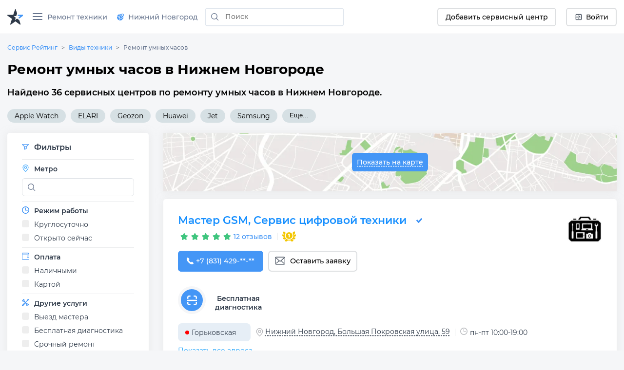

--- FILE ---
content_type: text/html;charset=utf-8
request_url: https://nizhnij-novgorod.servicerating.ru/umnie-chasi
body_size: 85264
content:
<!DOCTYPE html><html  lang="ru"><head><meta charset="utf-8"><meta name="viewport" content="width=device-width, initial-scale=1"><title>Ремонт умных часов в Нижнем Новгороде - сервисы рядом на карте</title><style>#__nuxt{display:flex;flex-direction:column;min-height:100vh}</style><style>body{background:#f5f6f8;font:400 14px Montserrat,sans-serif;margin:0}body br{margin-top:15px}html{scroll-behavior:smooth}</style><style>#__nuxt{display:flex;flex-direction:column;min-height:100vh}h1{margin:0}.row{display:flex;flex-wrap:wrap;margin-left:-15px;margin-right:-15px}.row--padding{padding:10px 0 20px}.col-12{box-sizing:border-box;flex:0 0 100%;max-width:100%;padding-left:15px;padding-right:15px;position:relative;width:100%}</style><style>.navbar__container{align-items:center;display:flex;flex-wrap:wrap;justify-content:space-between}.navbar__brand{display:inline-block;font-size:1.125rem;line-height:inherit;margin-right:1rem;padding-bottom:.33125rem;padding-top:.33125rem;white-space:nowrap}.navbar__brand:focus,.navbar__brand:hover{text-decoration:none}.navbar__left-group,.navbar__right-group{display:flex;flex-direction:column;list-style:none;margin-bottom:0;padding-left:0}.navbar__left-group .dropdown__menu,.navbar__right-group .dropdown__menu{float:none;position:static}.navbar__collapse{align-items:center;flex-basis:100%;flex-grow:1}.navbar__collapse-button{background-color:transparent;border:1px solid transparent;border-radius:.25rem;font-size:1.125rem;line-height:1;padding:.25rem .75rem}.navbar__collapse-button:focus,.navbar__collapse-button:hover{text-decoration:none}.navbar__toggler-icon{background:no-repeat 50%;background-size:100% 100%;content:"";display:inline-block;height:1.5em;vertical-align:middle;width:1.5em}@media (min-width:768px){.navbar{flex-flow:row nowrap;justify-content:flex-start}.navbar .navbar__left-group,.navbar .navbar__right-group{flex-direction:row}.navbar .navbar__left-group .dropdown__menu,.navbar .navbar__right-group .dropdown__menu{position:absolute}.navbar .navbar__collapse{display:flex!important;flex-basis:auto}.navbar .navbar__collapse-button{display:none}}.navbar .navbar__brand,.navbar .navbar__brand:focus,.navbar .navbar__brand:hover{color:#000000e6}.navbar .navbar__collapse-button{border-color:#0000001a;color:#00000080}.navbar .navbar__toggler-icon{background-image:url("data:image/svg+xml;charset=utf-8,%3Csvg xmlns='http://www.w3.org/2000/svg' viewBox='0 0 30 30'%3E%3Cpath stroke='rgba(0, 0, 0, 0.5)' stroke-linecap='round' stroke-miterlimit='10' stroke-width='2' d='M4 7h22M4 15h22M4 23h22'/%3E%3C/svg%3E")}.navbar__collapse:not(.show){display:none}.dropdown{position:relative}.dropdown__menu{background-clip:padding-box;background-color:#fff;border:none;border-radius:.25rem;box-shadow:0 1px 15px #a1b2c680;color:#212529;display:none;float:left;font-size:.9rem;left:0;list-style:none;margin:.125rem 0 0;min-width:10rem;padding:.5rem 0;position:absolute;text-align:left;top:100%;z-index:1000}[x-placement^=bottom].dropdown__menu,[x-placement^=left].dropdown__menu,[x-placement^=right].dropdown__menu,[x-placement^=top].dropdown__menu{bottom:auto;right:auto}.dropdown__item{background-color:transparent;border:0;clear:both;color:#212529;display:block;font-weight:400;padding:.25rem 1.5rem;text-align:inherit;white-space:nowrap;width:100%}.dropdown__item:focus,.dropdown__item:hover{color:#317ed8;text-decoration:none}.dropdown__item:disabled{background-color:transparent;color:#6c757d;pointer-events:none}.dropdown__menu{padding:0}.dropdown__menu--right{left:auto;right:0}.dropdown__menu--show{display:block}.dropdown__item{padding:.5rem 1.5rem;text-decoration:none;width:auto}.dropdown__item--top-border{border-top:1px solid #e8e9f0}.dropdown__item:hover{color:#4496f6;cursor:pointer}.dropdown-ico{border-radius:70px;cursor:pointer;height:35px;max-width:35px;-o-object-fit:cover;object-fit:cover;-o-object-position:top;object-position:top;width:auto}.navbar{align-items:stretch;background:#fff;border-bottom:1px solid hsla(208,7%,46%,.129);box-sizing:border-box;display:flex;flex-wrap:wrap;justify-content:space-between;min-height:60px;position:relative}@media (min-width:576px){.navbar{height:70px}}.navbar__icon--margin-right{margin-right:8px}.navbar__icon--sign{display:flex}.navbar__icon--sign:before{display:flex;justify-content:center;line-height:0;width:10px}.navbar__container{box-sizing:border-box;flex-wrap:nowrap;margin-left:auto;margin-right:auto;max-width:1328px;padding-left:15px;padding-right:15px;position:relative;width:100%}@media (max-width:991.98px){.navbar__container{flex-wrap:wrap}}.navbar__collapse-button{border:none!important;outline:none;padding:1rem .75rem}.navbar__brand{background-image:url(/newlogo.svg);background-size:cover;display:block;height:32px;margin-bottom:-10px;margin-right:10px;margin-top:-10px;min-width:170px;padding:0;text-decoration:none;width:170px}@media (max-width:1300px){.navbar__brand{background-image:url(/logo-star.svg);min-width:32px;width:32px}}@media (max-width:767.98px){.navbar__brand{background-image:url(/newlogo.svg);min-width:170px;width:170px}}@media (max-width:400px){.navbar__brand{height:24px;min-width:130px;width:130px}}@media (max-width:350px){.navbar__brand{height:19px;min-width:100px;width:100px}}.navbar__collapse{position:relative}.navbar__left-group{font-size:.9rem;margin-right:auto;margin-top:0;position:relative}@media (min-width:768px) and (max-width:991.98px){.navbar__left-group{align-items:center;max-width:600px}}.navbar__right-group{font-size:.9rem;margin-left:auto;margin-right:0;margin-top:0}.navbar__divider{height:31px;margin:auto 5px;position:relative}.navbar__item{display:flex;list-style:none;margin:2px 10px;width:-moz-max-content;width:max-content}.navbar__item:last-child{margin-right:0}.navbar__item--max-content{width:-moz-max-content;width:max-content}.navbar__item--margin-right{margin-right:10px!important}@media (max-width:767.98px){.navbar__item--no-sm{display:none!important}}.navbar__item--sm{display:none;margin-left:0;margin-right:5px}.navbar__item--sm .button--white{align-items:center;display:flex;width:40px!important}.navbar__item--tabbed{align-items:center;display:flex}.navbar__item--tabbed a{align-items:center;display:inline-flex;height:68px;margin-bottom:-20px;margin-top:-20px;text-align:center}.navbar__item--tabbed a span{margin-left:5px}@media (min-width:768px) and (max-width:991.98px){.navbar__item--tabbed a{box-sizing:border-box;margin-bottom:-10px;margin-top:-10px;min-height:66px!important;padding-bottom:15px;padding-top:15px}}.navbar__item--preview{position:relative}.navbar__item--preview:hover .navbar__hint{display:flex;flex-direction:column}.navbar__item .button{align-items:center;border:none;border-radius:6px;box-sizing:border-box;cursor:pointer;display:flex;font-family:Montserrat,serif;font-size:14px;font-weight:500;justify-content:center;min-height:38px;min-width:40px;padding:unset;width:-moz-max-content;width:max-content}.navbar__item .button--blue{background-color:#4496f6;color:#fff;padding-left:15px;padding-right:15px;text-decoration:none}.navbar__item .button--blue:hover{background-color:#317ed8}.navbar__item .button--blue:active{background-color:#286ebf}.navbar__item .button--white{background-color:#fff;border:2px solid #dddfe1;padding-left:15px;padding-right:15px}.navbar__item .button--white:hover{background-color:#e1e7ee;border-color:#e1e7ee}.navbar__item .button--white:active{background-color:#c0d1e2;border-color:#c0d1e2}@media (max-width:767.98px){.navbar__item .button{padding-left:0;padding-right:0}}.navbar__hint{background:#fff;border-radius:5px;box-shadow:0 1px 5px #a1b2c680;display:none;left:0;margin-top:40px;min-width:-moz-max-content;min-width:max-content;padding:10px;position:absolute;top:0;transition:all .2s ease-in-out;z-index:2}.navbar__hint-item{margin:3px 10px}.navbar__hint-item a{color:#000;display:inline;padding:0;text-decoration:none}.navbar__hint-item a:hover{color:#4496f6}@media (min-width:768px) and (max-width:991.98px){.navbar__hint{margin-top:45px}}.navbar__link{align-items:center;color:#67758e;cursor:pointer;display:flex;font-weight:500;padding:0;position:relative;text-decoration:none}.navbar__link-icon{margin-right:9px}.navbar__link--arrow:after{content:url([data-uri]);display:block;margin-left:10px;width:10px}@media (max-width:767.98px){.navbar__link--arrow:after{display:none}}.navbar__link--menu .navbar__close-icon{cursor:pointer;height:15px;margin:auto 10px auto auto;position:relative;transform:rotate(0);transition:.5s ease-in-out;width:20px}.navbar__link--menu .navbar__close-icon span{background:#67758e;border-radius:9px;display:block;height:2px;left:0;opacity:1;position:absolute;transform:rotate(0);transition:.25s ease-in-out;width:100%}.navbar__link--menu .navbar__close-icon span:first-child{top:0}.navbar__link--menu .navbar__close-icon span:nth-child(2),.navbar__link--menu .navbar__close-icon span:nth-child(3){top:6px}.navbar__link--menu .navbar__close-icon span:nth-child(4){top:12px}.navbar__link--menu .navbar__close-icon--show span:first-child{left:50%;top:6px;width:0}.navbar__link--menu .navbar__close-icon--show span:nth-child(2){transform:rotate(45deg)}.navbar__link--menu .navbar__close-icon--show span:nth-child(3){transform:rotate(-45deg)}.navbar__link--menu .navbar__close-icon--show span:nth-child(4){left:50%;top:6px;width:0}@media (max-width:1150px){.navbar__link--menu span{display:none}.navbar__link--menu:before{margin-right:0}}.navbar__link--geo-icon:hover{color:#4496f6}.navbar__link--disabled{cursor:default}.navbar__link--disabled:hover:before{background-color:transparent}.navbar__link--active{color:#2f3a49}.navbar__link--active:before{background-color:#4496f6;border-top-left-radius:3px;border-top-right-radius:3px;bottom:0;color:#2f3a49;content:"";display:block;height:3px;left:0;margin:0;position:absolute;right:0}@media (max-width:991.98px){.navbar__divider--no-sm{display:none}.navbar__item{margin-right:0}.navbar__collapse{width:70%}}@media (max-width:767.98px){.navbar{min-height:60px}.navbar__left-group{border-top:1px solid #e8e8e8}.navbar__left-group,.navbar__left-group .navbar__item{margin-left:0;margin-right:0}.navbar__left-group .navbar__hint{display:none!important}.navbar__item{align-items:center;display:flex;margin-right:10px;margin-top:0!important;min-height:40px;padding:0}.navbar__item--margin-bottom-sm{margin-bottom:15px!important}.navbar__item--margin-bottom-sm:first-child{margin-top:15px!important}.navbar__link{box-sizing:border-box;padding:0 1rem!important}.navbar__link--active:before{border-bottom-right-radius:6px;border-top-left-radius:0;border-top-right-radius:6px;height:100%;margin:0;width:3px}.navbar__link:hover{color:#4496f6!important}.navbar__link:hover:before{border-bottom-right-radius:6px;border-top-left-radius:0;border-top-right-radius:6px;height:100%;margin:0}.navbar__brand{margin-right:auto!important}.navbar__right-group{display:none!important}.navbar__item--sm{display:flex}.navbar__container{padding-left:0;padding-right:0}}.city-hint{background:#fff;border-radius:5px;box-shadow:0 1px 5px #a1b2c675;display:table;left:0;padding:22px;position:absolute;top:50px;white-space:nowrap;z-index:999}@media (max-width:767.98px){.city-hint{display:none}}.city-hint--mobile{bottom:0;box-sizing:border-box;display:none;position:fixed;top:auto;width:100%;z-index:999}@media (max-width:767.98px){.city-hint--mobile{display:table}}.city-hint .icon--close{cursor:pointer;position:absolute;right:2px;top:2px}.city-hint__buttons{display:flex;margin-top:15px}.city-hint__buttons .button:first-child{margin-right:10px}.navbar-phone{display:flex;flex-direction:column;margin-left:0;margin-right:7px}.navbar-phone--mobile{align-items:start;border-top:1px solid #e8e8e8;box-sizing:border-box;padding:10px 20px;width:100%}@media (min-width:768px){.navbar-phone--mobile{display:none}}.navbar-phone--mobile .navbar-phone__text{color:#2f3a49;margin-bottom:5px}.navbar-phone--mobile .navbar-phone__phone:before{content:url(/icons/navbar/blue-phone.svg);margin-right:10px}.navbar-phone__text{color:#67758e;font-size:14px;font-style:normal;font-weight:500}.navbar-phone__phone{color:#4496f6;font-size:18px;font-style:normal;font-weight:700;text-decoration:none}@media (min-width:576px){.fixed-nav{z-index:999}.backdrop,.fixed-nav{position:fixed;width:100%}.backdrop{background-color:#3c3c3c82;height:100%}}@media (min-width:768px){body.modal-open{padding-right:7px!important}body.modal-open .navbar__container{padding-right:17px}body::-webkit-scrollbar{width:7px}body::-webkit-scrollbar-track{background-color:transparent;margin-bottom:3px;margin-top:3px}body::-webkit-scrollbar-thumb{background-color:#4496f6;border-radius:3px}}</style><style>.search-form{display:inline-flex;flex:1}@media (min-width:576px){.search-form{margin:auto 10px}}.search-form--f-none{flex:none}.search-form--no-margin{margin:0}.search-form--mobile{box-sizing:border-box;display:none;height:60px;padding-left:10px;padding-right:10px;width:100%}@media (max-width:767.98px){.search-form--mobile{background:#fff;display:none}}@media (min-width:576px){.search-form--nav{margin:auto 4px}}.search-form--nav .search-form__input-group{border-radius:6px;height:34px}@media (min-width:576px){.search-form--nav .search-form__input-group{border:2px solid #e1e7ee;height:38px;max-width:286px}.search-form--nav .search-form__input-group:focus,.search-form--nav .search-form__input-group:hover{background:#f6fdff;border:2px solid #aed0f8}}@media (max-width:950px){.search-form--desktop{display:none}}@media (max-width:767.98px){.search-form--desktop{display:none}.search-form--show{align-items:center;display:flex;position:absolute;top:0}}.search-form__input-group{align-items:stretch;box-sizing:border-box;display:flex;flex-wrap:nowrap;position:relative;width:100%}.search-form__input-group--white{background-color:#fff;border-radius:6px}.search-form__input-group--bordered{border:1px solid #dee2e6;border-radius:6px}.search-form__input-group--bordered:hover{background:#f6fdff;border:1px solid #aed0f8;border-radius:6px;box-shadow:inset 0 2px 4px #a2bbd240}.search-form__input-group--mobile{min-height:38px}.search-form__input-group--standart{box-sizing:border-box;height:36px;margin-bottom:.5rem;margin-top:.5rem}.search-form__input-group-append{display:flex;margin-left:-1px}.search-form__button{align-items:center;background-color:transparent;border-style:solid;border-width:1px;cursor:pointer;display:flex;font-size:.9rem;font-weight:500;line-height:1.5;margin:0;outline:none;padding:.375rem .75rem;text-align:center;text-decoration:none;text-transform:none;transition:color .15s ease-in-out,background-color .15s ease-in-out,border-color .15s ease-in-out,box-shadow .15s ease-in-out;-webkit-user-select:none;-moz-user-select:none;user-select:none;vertical-align:middle}.search-form__button--search{border:none;color:#6c757d;line-height:0;position:relative;z-index:2}.search-form__button--blue{background-color:#4496f6;border-color:#4496f6;border-radius:7px;color:#fff}.search-form__button--white{background-color:#fff;border-color:#dddfe1;border-radius:7px;color:#2f3a49}.search-form__input{background-clip:padding-box;background:#fff;border:1px solid transparent;border-radius:0;color:#495057;display:flex;font-size:1rem;font-weight:400;line-height:1.5;outline:none;overflow:visible;padding:.375rem .75rem;transition:border-color .15s ease-in-out,box-shadow .15s ease-in-out}.search-form__input--padding{padding:7px 15px!important}.search-form__input--city a{color:#000}.search-form__input--city a:hover{color:#18a0fb}.search-form__input--search{background-color:transparent;box-sizing:border-box;flex:1 1 auto;font-size:14px;margin-bottom:0;padding-left:0;position:relative;width:100%}.search-form__input--search::-moz-placeholder{font:400 14px Montserrat,sans-serif;font-weight:500}.search-form__input--search::placeholder{font:400 14px Montserrat,sans-serif;font-weight:500}.search-form__input--search:focus~.search-form__tips{opacity:1;visibility:visible}.search-form__input--bold{font-weight:700}.search-form__icon--search{margin:auto}.search-form__icon--close{align-items:center;display:flex}.search-form__icon--close:before{content:url(/icons/close.svg)}.search-form__tips{background:#fff;border-radius:5px;box-shadow:0 1px 15px #a1b2c680;left:0;margin-top:42px;opacity:0;overflow:hidden;position:absolute;transition:all .2s ease-in-out;visibility:hidden;width:100%;z-index:10}.search-form__tips:hover{opacity:1;visibility:visible}.search-form__tips-list{border-bottom:1px solid #e8e9f0;list-style:none;margin:0;padding:20px;-webkit-user-select:none;-moz-user-select:none;user-select:none}.search-form__tips-item{cursor:default;margin-bottom:10px}.search-form__tips-item a{color:#000;text-decoration:none}.search-form__tips-item:hover,.search-form__tips-item:hover a{color:#4496f6}.search-form__tips-item:last-child{margin-bottom:0}.search-form__tips-item_all{color:#4a90e2}.search-form__tips-item_all-text{border-bottom:1px dashed #4a90e2;transition:all .2s ease}.search-form__tips-item_all-text:hover{color:#286ebf}.search-form__tips-item_all-text:active{color:#2260a8}.search-form__tips-item_latest{font-weight:600}.search-form__tips-item_title{color:#67758e;font-weight:400}.search-form__tips-item_title:hover{color:#67758e}.search-form__close-button{background:none;border:none;cursor:pointer;display:flex;outline:none;padding-left:6px;padding-right:6px}</style><style>.subnav__container{align-items:center;display:flex;flex-wrap:wrap;justify-content:space-between}@media (min-width:768px){.subnav{flex-flow:row nowrap;justify-content:flex-start}}.subnav__promo-link{align-items:center;border:none;color:#0075ff;cursor:pointer;display:flex;flex-direction:row;font-weight:600;height:100%;justify-content:center;margin-left:10px;padding:0}@media (max-width:1199.98px){.subnav__promo-link{margin-bottom:15px}}@media (max-width:767.98px){.subnav__promo-link{display:none;height:0}}.subnav__link{align-items:center;color:#67758e;cursor:pointer;display:flex;flex-direction:row;font-size:15px;font-weight:500}@media (min-width:768px){.subnav__link{padding-left:0!important}}.subnav__link--hovered:hover{color:#4496f6}@media (max-width:991.98px){.subnav__row--category{border-right:1px solid hsla(208,7%,46%,.129);box-sizing:border-box;width:40%}}@media (min-width:768px){.subnav__row--category{border-right:1px solid hsla(208,7%,46%,.129);box-sizing:border-box;width:30%}}.subnav__row--category .subnav__link{padding:.5rem 1rem}.subnav__dropdown{height:18px;margin-left:auto;width:10px}.subnav__dropdown:before{content:url(/icons/select/dropdown-down.svg);display:inline-flex;margin:auto;transform:rotate(-90deg)}.subnav__item{display:block;position:relative}@media (min-width:576px){.subnav__item .subnav__promo-link{display:none}.subnav__item{position:unset}}.subnav__popover{background-color:#fff;box-sizing:border-box;opacity:0;position:absolute;transition:all .2s ease-in-out;visibility:hidden;width:100%;z-index:5}@media (max-width:991.98px){.subnav__popover{display:flex;flex-direction:column;flex-wrap:wrap;height:100%;right:0;top:0}}@media (min-width:768px){.subnav__popover{display:flex;flex-direction:column;flex-wrap:wrap;height:100%;right:0;top:0;width:69%}}.subnav__popover-category{box-sizing:border-box;margin-bottom:15px;width:33.3333333333%}.subnav__popover--another{display:flex;flex-wrap:wrap;margin-bottom:15px;padding-top:15px;right:0;width:877px}.subnav__popover--another .subnav__popover-item:last-child{margin-bottom:0}.subnav__popover:hover{opacity:1;visibility:visible}.subnav__popover-title{cursor:default;font-weight:500;margin:0 20px 15px}.subnav__popover-item{align-items:center;color:#000;display:block;margin:10px 50px;text-decoration:none}.subnav__popover-item:visited{color:#000}.subnav__popover-item:active,.subnav__popover-item:focus,.subnav__popover-item:hover{color:#4496f6}@media (min-width:576px){.subnav__popover-item{color:#000;display:flex;flex-wrap:wrap;margin:0;padding:10px 20px;text-decoration:none;width:30%}}@media (max-width:991.98px){.subnav__row--category{flex-wrap:nowrap}.subnav__popover--another{width:690px}}.subnav__link--selected~.subnav__popover{opacity:1;visibility:visible}.subnav__link--selected>.subnav__dropdown:before{content:url(/icons/select/dropdown-down-blue.svg)}@media (max-width:767.98px){.subnav__dropdown{float:right;margin-right:10px}.subnav__dropdown:before{transform:rotate(-90deg)}.subnav__popover-title{margin-top:15px}.subnav__link{margin:0!important;text-align:left}.subnav__link--selected{color:#4496f6;text-align:left}.subnav__link--selected .subnav__dropdown:before{transform:rotate(0)}.subnav__link--selected~.subnav__popover{border-radius:0;box-shadow:none;display:block;opacity:1;position:relative;visibility:visible}.subnav__row--category{width:100%}.subnav__popover{display:none}}.anticon-spin{animation:loadingCircle 1s linear infinite;color:#1890ff;display:inline-block}.spin{margin:auto}@keyframes loadingCircle{0%{-webkit-transform:rotate(0deg)}to{-webkit-transform:rotate(1turn)}}.subnav{background:#fff;border-bottom:1px solid hsla(208,7%,46%,.129);display:none;padding:0!important}@media (min-width:576px){.subnav{max-height:calc(100vh - 160px)}}@media (min-width:768px){.subnav{max-height:calc(100vh - 60px)}}.subnav--show{display:flex}.subnav__container{box-sizing:border-box;margin-left:auto;margin-right:auto;max-width:1328px;padding-left:15px;padding-right:15px;width:100%}@media (max-width:767.98px){.subnav__container{padding:0}}@media (min-width:576px){.subnav__container{position:relative}}.subnav__row{display:flex;flex-direction:column;flex-wrap:wrap;flex-wrap:nowrap;margin-left:0;margin-right:0;max-height:100%;overflow:auto;-ms-overflow-style:none}.subnav__row::-webkit-scrollbar{width:5px}.subnav__row::-webkit-scrollbar-track{background-color:transparent;margin-bottom:3px;margin-top:3px}.subnav__row::-webkit-scrollbar-thumb{background-color:#91a5b8;border-radius:3px}.subnav__link{border-bottom:solid;border-color:#fff;color:#000;font-size:.9rem;padding:.5rem 1rem;text-decoration:none}.subnav__link--active{border-bottom:solid;border-color:#4496f6}.subnav__link--selected{color:#4496f6}@media (max-width:767.98px){.subnav{display:none}.subnav--show{display:flex}.subnav__row{flex-direction:column}.subnav__link{margin-bottom:15px;padding:0 1rem}.subnav__link--active{border-bottom:none;position:relative}.subnav__link--active:before{background-color:#4496f6;border-bottom-right-radius:6px;border-top-right-radius:6px;content:"";height:100%;left:0;position:absolute}}.icon__tech{display:none}@media (min-width:768px){.backdrop{top:0;z-index:-1}.subnav{background:transparent;border:none}.subnav__link{margin-left:1rem}.subnav__row{background:#fff}.subnav__popover,.subnav__row{box-shadow:0 1px 5px #d9d9d980}.subnav__popover{height:auto;left:calc(30% + 6px);margin-top:-44px;position:absolute;top:auto;width:330px}.subnav__popover-item{box-sizing:border-box;width:100%}.subnav .icon__tech{display:flex}.subnav .icon__tech:before{background-size:20px 20px;content:"";display:block;height:20px;width:20px}.subnav .icon__tech--stiralnye-mashiny:before{background-image:url(/img/icons/tech/stiralnye-mashiny.svg)}.subnav .icon__tech--kholodilniki:before{background-image:url(/img/icons/tech/kholodilniki.svg)}.subnav .icon__tech--shveynye-mashiny:before{background-image:url(/img/icons/tech/shveynye-mashiny.svg)}.subnav .icon__tech--posudomoechnye-mashiny:before{background-image:url(/img/icons/tech/posudomoechnye-mashiny.svg)}.subnav .icon__tech--elektricheskie-plity:before{background-image:url(/img/icons/tech/elektricheskie-plity.svg)}.subnav .icon__tech--dukhovye-shkafy:before{background-image:url(/img/icons/tech/dukhovye-shkafy.svg)}.subnav .icon__tech--varochnye-poverkhnosti:before{background-image:url(/img/icons/tech/varochnye-poverkhnosti.svg)}.subnav .icon__tech--pylesosy:before{background-image:url(/img/icons/tech/pylesosy.svg)}.subnav .icon__tech--televizory:before{background-image:url(/img/icons/tech/televizory.svg)}.subnav .icon__tech--mobilnye-telefony:before{background-image:url(/img/icons/tech/mobilnye-telefony.svg)}.subnav .icon__tech--naushniki:before{background-image:url(/img/icons/tech/naushniki.svg)}.subnav .icon__tech--elektronnye-knigi:before{background-image:url(/img/icons/tech/elektronnye-knigi.svg)}.subnav .icon__tech--fotoapparaty:before{background-image:url(/img/icons/tech/fotoapparaty.svg)}.subnav .icon__tech--noutbuki:before{background-image:url(/img/icons/tech/noutbuki.svg)}.subnav .icon__tech--kompyutery:before{background-image:url(/img/icons/tech/kompyutery.svg);background-size:25px 25px;height:25px;width:25px}.subnav .icon__tech--printery:before{background-image:url(/img/icons/tech/printery.svg)}.subnav .icon__tech--planshety:before{background-image:url(/img/icons/tech/planshety.svg)}.subnav .icon__tech--monitory:before{background-image:url(/img/icons/tech/monitory.svg)}.subnav .icon__tech--multivarki:before{background-image:url(/img/icons/tech/multivarki.svg)}.subnav .icon__tech--myasorubki:before{background-image:url(/img/icons/tech/myasorubki.svg)}.subnav .icon__tech--mikrovolnovye-pechi:before{background-image:url(/img/icons/tech/mikrovolnovye-pechi.svg)}.subnav .icon__tech--gazonokosilki:before{background-image:url(/img/icons/tech/gazonokosilki.svg)}.subnav .icon__tech--perforatory:before{background-image:url(/img/icons/tech/perforatory.svg)}.subnav .icon__tech--benzopily:before{background-image:url(/img/icons/tech/benzopily.svg)}.subnav .icon__tech--svarochnye-apparaty:before{background-image:url(/img/icons/tech/svarochnye-apparaty.svg)}.subnav .icon__tech--kofemashiny:before{background-image:url(/img/icons/tech/kofemashiny.svg)}.subnav .icon__tech--videokarty:before{background-image:url(/img/icons/tech/videokarty.svg)}.subnav .icon__tech--shurupovyorty:before{background-image:url(/img/icons/tech/shurupovyorty.svg)}.subnav .icon__tech--zhestkie-diski:before{background-image:url(/img/icons/tech/zhestkie-diski.svg)}.subnav .icon__tech--materinskie-platy:before{background-image:url(/img/icons/tech/materinskie-platy.svg)}.subnav .icon__tech--snegouborshchiki:before{background-image:url(/img/icons/tech/snegouborshchiki.svg)}.subnav .icon__tech--bloki-pitaniya:before{background-image:url(/img/icons/tech/bloki-pitaniya.svg)}.subnav .icon__tech--kofevarki:before{background-image:url(/img/icons/tech/kofevarki.svg)}.subnav .icon__tech--klaviatury:before{background-image:url(/img/icons/tech/klaviatury.svg)}.subnav .icon__tech--igrovye-pristavki:before{background-image:url(/img/icons/tech/igrovye-pristavki.svg)}.subnav .icon__tech--gazovye-plity:before{background-image:url(/img/icons/tech/gazovye-plity.svg)}.subnav .icon__tech--parogeneratory:before{background-image:url(/img/icons/tech/parogeneratory.svg)}.subnav .icon__tech--elektroveniki:before{background-image:url(/img/icons/tech/elektroveniki.svg)}.subnav .icon__tech--sokovyzhimalki:before{background-image:url(/img/icons/tech/sokovyzhimalki.svg)}.subnav .icon__tech--aerogril:before{background-image:url(/img/icons/tech/aerogril.svg)}.subnav .icon__tech--muzykalnye-centry:before{background-image:url(/img/icons/tech/muzykalnye-centry.svg)}.subnav .icon__tech--umnie-chasi:before{background-image:url(/img/icons/tech/umnie-chasi.svg)}.subnav .icon__tech--kvadrokoptery:before{background-image:url(/img/icons/tech/kvadrokoptery.svg)}.subnav .icon__tech--ibp:before{background-image:url(/img/icons/tech/ibp.svg)}.subnav .icon__tech--ssd-disk:before{background-image:url(/img/icons/tech/ssd-disk.svg)}.subnav .icon__tech--operativnaya-pamyat:before{background-image:url(/img/icons/tech/operativnaya-pamyat.svg)}.subnav .icon__tech--kart-pamyati:before{background-image:url(/img/icons/tech/kart-pamyati.svg)}.subnav .icon__tech--usb-flashki:before{background-image:url(/img/icons/tech/usb-flashki.svg)}.subnav .icon__tech--mishki:before{background-image:url(/img/icons/tech/mishki.svg)}.subnav .icon__tech--veb-kameri:before{background-image:url(/img/icons/tech/veb-kameri.svg)}.subnav .icon__tech--djoistiki-gaimpadi:before{background-image:url(/img/icons/tech/djoistiki-gaimpadi.svg)}.subnav .icon__tech--skaneri:before{background-image:url(/img/icons/tech/skaneri.svg)}.subnav .icon__tech--proektori:before{background-image:url(/img/icons/tech/proektori.svg)}.subnav .icon__tech--mojki-vysokogo-davleniya:before{background-image:url(/img/icons/tech/mojki-vysokogo-davleniya.svg)}.subnav .icon__tech--vozduhoduvki:before{background-image:url(/img/icons/tech/vozduhoduvki.svg)}.subnav .icon__tech--kultivatory:before{background-image:url(/img/icons/tech/kultivatory.svg)}.subnav .icon__tech--dreli:before{background-image:url(/img/icons/tech/dreli.svg)}.subnav .icon__tech--elektrogeneratory:before{background-image:url(/img/icons/tech/elektrogeneratory.svg)}.subnav .icon__tech--giroskutery:before{background-image:url(/img/icons/tech/giroskutery.svg)}.subnav .icon__tech--sigvei:before{background-image:url(/img/icons/tech/sigvei.svg)}.subnav .icon__tech--elektrosamokaty:before{background-image:url(/img/icons/tech/elektrosamokaty.svg)}.subnav .icon__tech--monobloki:before{background-image:url(/img/icons/tech/monobloki.svg)}.subnav .icon__tech--mfu:before{background-image:url(/img/icons/tech/mfu.svg)}.subnav .icon__tech--monokolesa:before{background-image:url(/img/icons/tech/monokolesa.svg)}.subnav .icon__tech--elektrovelosipedy:before{background-image:url(/img/icons/tech/elektrovelosipedy.svg)}}.icon__category{height:25px;margin-right:10px;width:25px}.icon__category:before{background-size:25px 25px;content:"";display:block;height:25px;width:25px}.icon__category--life-large:before{background-image:url(/img/icons/categories/life-large.svg)}.icon__category--audio:before{background-image:url(/img/icons/categories/audio.svg)}.icon__category--electro:before{background-image:url(/img/icons/categories/electro.svg)}.icon__category--computer:before{background-image:url(/img/icons/categories/computer.svg)}.icon__category--climat:before{background-image:url(/img/icons/categories/climat.svg)}.icon__category--heating:before{background-image:url(/img/icons/categories/heating.svg)}.icon__category--auto:before{background-image:url(/img/icons/categories/auto.svg)}.icon__category--life-small:before{background-image:url(/img/icons/categories/life-small.svg)}.icon__category--garden:before{background-image:url(/img/icons/categories/garden.svg)}.icon__category--electro-tool:before{background-image:url(/img/icons/categories/electro-tool.svg)}.icon__category--beauty:before{background-image:url(/img/icons/categories/beauty.svg)}.icon__category--electrica:before{background-image:url(/img/icons/categories/electrica.svg)}.icon__category--foto:before{background-image:url(/img/icons/categories/foto.svg)}.icon__category--medical:before{background-image:url(/img/icons/categories/medical.png)}.icon__category--all:before{background-image:url(/img/icons/categories/all.svg)}.icon__category--periferiya-kompyutera:before{background-image:url(/img/icons/categories/periferiya-kompyutera.png)}.icon__category--kompyuternye-komplektuyushchie:before{background-image:url(/img/icons/categories/kompyuternye-komplektuyushchie.svg)}.icon__category--mono:before{background-image:url(/img/icons/categories/mono.svg)}.icon__category--optics:before{background-image:url(/img/icons/categories/optics.svg)}.icon__category--wifi:before{background-image:url(/img/icons/categories/wifi.svg)}</style><style>.ring-container{display:inline-flex;height:21px;margin-left:15px;margin-right:5px;position:relative;width:21px}.circle{background-color:#03a9f4;border-radius:50%;height:7px;left:7px;position:absolute;top:7px;width:7px}.ringring{animation:pulsate 1s ease-out;animation-iteration-count:infinite;border:3px solid #2196f3;border-radius:30px;-webkit-border-radius:30px;height:15px;left:0;opacity:0;position:absolute;top:0;width:15px}.button--blue .ring-container{margin-left:0}.button--blue .ringring{border:3px solid #fff}.button--blue .circle{background-color:#fff}@keyframes pulsate{0%{opacity:0;transform:scale(.1)}50%{opacity:1}to{opacity:0;transform:scale(1.2)}}</style><style>.header{cursor:default;margin-bottom:20px;margin-top:20px}.col-3{box-sizing:border-box}.col-3,.col-3--no-padding{flex:0 0 25%;max-width:25%;padding-left:15px;padding-right:15px;position:relative;width:100%}.col-3--no-padding{padding:0!important}.col-9{box-sizing:border-box;flex:0 0 75%;max-width:75%}.col-9,.col-9--no-padding{padding-left:15px;padding-right:15px;position:relative;width:100%}.col-9--no-padding{flex:0 0 25%;max-width:25%;padding:0!important}@media (max-width:1199.98px){.col-9{flex:0 0 66.6666666667%;max-width:66.6666666667%}.col-3,.col-9{box-sizing:border-box;padding-left:15px;padding-right:15px;position:relative;width:100%}.col-3{flex:0 0 33.3333333333%;max-width:33.3333333333%}}@media (max-width:991.98px){.col-3,.col-9{box-sizing:border-box;flex:0 0 100%;max-width:100%;padding-left:15px;padding-right:15px;position:relative;width:100%}}.card{color:#2f3a49;display:flex;flex-direction:column;min-width:0;position:relative;word-wrap:break-word;background-clip:border-box;background-color:#fff;border:none;border-radius:5px;box-shadow:0 1px 15px #d9d9d980;margin-top:1rem;padding:30px}.card--pointer{cursor:pointer}.card--no-padding{padding:0!important}#catalog-filter.fixed{display:flex;justify-content:center;margin-top:0;overflow:hidden;padding:0;position:fixed;top:0;transition:max-height .8s ease-out;width:calc(100% - 30px);z-index:999}#catalog-filter.fixed .catalog-filter{margin:30px}#catalog-filter.fixed .catalog-filter__check-items{max-height:calc(100vh - 200px);overflow:scroll}#catalog-filter.show{max-height:100vh;transition:max-height .8s ease-in}@media (max-width:767.98px){.mobile-dialog{box-sizing:border-box;display:flex;height:100vh;left:0;margin-top:0;position:fixed;top:0;width:100%;z-index:999}.mobile-dialog .catalog-filter__header{justify-content:flex-start;width:100%}.mobile-dialog .catalog-filter__header:hover{opacity:1}.mobile-dialog .catalog-filter__header:after,.mobile-dialog .catalog-filter__header:before{background-color:#9e9e9e;content:" ";height:15px;position:absolute;right:35px;width:1px}.mobile-dialog .catalog-filter__header:before{transform:rotate(45deg)}.mobile-dialog .catalog-filter__header:after{transform:rotate(-45deg)}.mobile-dialog .catalog-filter__check-items{max-height:calc(100vh - 205px);overflow:scroll}}.next-pagination-button{background-color:#4496f6;border-radius:7px;color:#fff;cursor:pointer;display:flex;justify-content:center;margin:20px auto auto;min-width:283px;padding:10px;text-align:center;text-decoration-style:dashed;width:283px}.next-pagination-button:hover{background-color:#286ebf}@media (max-width:991.98px){.catalog-filter-container{display:flex}.catalog-filter-container .mobile-filter-button{align-items:center;display:flex;flex:1;flex-direction:row;justify-content:center;margin-right:8px;padding:20px}.catalog-filter-container .mobile-filter-button .catalog-filter__header-row{margin:auto}.catalog-filter-container .mobile-filter-button:last-child{margin-right:0}.catalog-filter-container .map-mobile-button{font-weight:600}}.map-mobile-button{display:none}.map-mobile-button .map-mobile-icon{background-image:url(/icons/center/blue-geo-pin.svg);background-repeat:round;display:inline-flex;height:15px;margin-right:10px;width:15px}.pagination-comment{color:#afb3ce;font-size:12px;margin-top:20px;text-align:center}.subheader--main{font-size:18px;font-weight:600}</style><style>.content{box-sizing:border-box;margin-left:auto;margin-right:auto;max-width:1328px;padding-bottom:26px;padding-left:15px;padding-right:15px;width:100%}@media (min-width:576px){.content{margin-top:70px}}.content--none{display:none!important}</style><style>.breadcrumb{background-color:#e9ecef;background:none;border-radius:.25rem;display:flex;flex-wrap:wrap;list-style:none;margin-bottom:1rem;margin-top:20px;padding:.75rem 1rem;padding:0}</style><style>.breadcrumb__item{font-family:Montserrat,serif;font-size:12px;font-weight:500}.breadcrumb__item+.breadcrumb__item{padding-left:.5rem}.breadcrumb__item+.breadcrumb__item:before{color:#6c757d;content:">";display:inline-block;padding-right:.5rem}.breadcrumb__item:last-child{color:#67758e}.breadcrumb__link{color:#4496f6;font-size:12px;font-weight:500;text-decoration:none}.breadcrumb__link:hover{color:#286ebf}.breadcrumb__link:active{color:#2260a8}</style><style>.modal-open{overflow:hidden}.modal-open .modal{overflow-x:hidden;overflow-y:auto}.modal{display:none;height:100%;left:0;outline:0;overflow:hidden;position:fixed;top:0;width:100%;z-index:1050}.modal-dialog{margin:.5rem;pointer-events:none;position:relative;width:auto}.modal.fade .modal-dialog{transform:translateY(-50px);transition:transform .3s ease-out}@media (prefers-reduced-motion:reduce){.modal.fade .modal-dialog{transition:none}}.modal.show .modal-dialog{transform:none}.modal-dialog-scrollable{display:flex;max-height:calc(100% - 1rem)}.modal-dialog-scrollable .modal-content{max-height:calc(100vh - 1rem);overflow:hidden}.modal-dialog-scrollable .modal-footer,.modal-dialog-scrollable .modal-header{flex-shrink:0}.modal-dialog-scrollable .modal-body{overflow-y:auto}.modal-dialog-centered{align-items:center;display:flex;min-height:calc(100% - 1rem)}.modal-dialog-centered:before{content:"";display:block;height:calc(100vh - 1rem)}.modal-dialog-centered.modal-dialog-scrollable{flex-direction:column;height:100%;justify-content:center}.modal-dialog-centered.modal-dialog-scrollable .modal-content{max-height:none}.modal-dialog-centered.modal-dialog-scrollable:before{content:none}.modal-content{background-clip:padding-box;background-color:#fff;border:1px solid rgba(0,0,0,.2);border-radius:.3rem;display:flex;flex-direction:column;outline:0;pointer-events:auto;position:relative;width:100%}.modal-backdrop{background-color:#000;height:100vh;left:0;position:fixed;top:0;width:100vw;z-index:1040}.modal-backdrop.fade{opacity:0}.modal-backdrop.show{opacity:.5}.modal-header{align-items:center;border-bottom:1px solid #edecef;border-top-left-radius:.3rem;border-top-right-radius:.3rem;display:flex;justify-content:space-between;padding:1.2rem 1rem}.modal-header .close{margin:-1.2rem -1rem -1.2rem auto;padding:1.2rem 1rem}.modal-title{line-height:1.5;margin-bottom:0}.modal-body{flex:1 1 auto;padding:1rem;position:relative}.modal-footer{align-items:center;border-bottom-left-radius:.3rem;border-bottom-right-radius:.3rem;border-top:1px solid #edecef;display:flex;justify-content:flex-end;padding:1rem}.modal-footer>:not(:first-child){margin-left:.25rem}.modal-footer>:not(:last-child){margin-right:.25rem}.modal-scrollbar-measure{height:50px;overflow:scroll;position:absolute;top:-9999px;width:50px}@media (min-width:576px){.modal-dialog{margin:1.75rem auto;max-width:500px}.modal-dialog-scrollable{max-height:calc(100% - 3.5rem)}.modal-dialog-scrollable .modal-content{max-height:calc(100vh - 3.5rem)}.modal-dialog-centered{min-height:calc(100% - 3.5rem)}.modal-dialog-centered:before{height:calc(100vh - 3.5rem)}.modal-sm{max-width:300px}}@media (min-width:992px){.modal-lg,.modal-xl{max-width:800px}}@media (min-width:1200px){.modal-xl{max-width:1140px}}.modal-dialog{border-radius:.3rem;padding:initial}.modal-dialog .el-dialog__header{display:none}.modal-dialog .el-dialog__body{padding:0}.modal-backdrop{opacity:.2}.icon--close{cursor:pointer;height:18px;opacity:.3;position:absolute;right:18px;width:18px}.icon--close:hover{opacity:1}.icon--close:after,.icon--close:before{background-color:#333;content:" ";height:18px;left:10px;position:absolute;width:2px}.icon--close:before{transform:rotate(45deg)}.icon--close:after{transform:rotate(-45deg)}.modal-content a{color:#18a0fb;cursor:pointer;font-size:.9rem;text-decoration:none;word-break:break-word}.modal-content a:hover{color:#286ebf}.modal-content a:active{color:#2260a8}.modal-body{padding:0}.modal-body--padding{padding:20px}.modal-header .close{background-color:transparent;border:0;cursor:pointer;height:auto;margin:auto 0 auto auto;outline:none;padding:0}.modal-header--no-padding{padding:0}.modal-content{border:none}.modal__city-list{align-content:stretch;background:#fff;box-sizing:border-box;display:flex;flex-wrap:wrap;padding:12px 0 0 12px;width:100%}.modal__city-list a{align-items:center;box-sizing:border-box;display:flex;margin-bottom:12px;margin-right:12px;min-height:20px;width:31.5%}@media (max-width:991.98px){.modal__city-list a{width:47.3%}}@media (max-width:767.98px){.modal__city-list a{width:100%}}.modal__header{border-bottom:rgba(0,0,0,.122);border-bottom-style:solid;border-radius:0;border-width:1px;display:flex;flex-direction:row;padding:0;width:auto}.modal__title{color:#91a5b8;cursor:default;font-size:16px;font-weight:400;margin-bottom:auto;margin-top:auto;padding-left:4px}.modal__body{padding:0 20px 20px}.modal__body--scroll{height:350px;margin-bottom:10px;margin-right:5px;margin-top:10px;overflow-y:auto}.modal__body--scroll::-webkit-scrollbar{width:5px}.modal__body--scroll::-webkit-scrollbar-track{background-color:#fff}.modal__body--scroll::-webkit-scrollbar-thumb{background-color:#67758e;border-radius:3px}.modal__body--top-padding{padding-top:20px}.modal__footer{align-items:center;border-bottom-left-radius:.3rem;border-bottom-right-radius:.3rem;border-top:rgba(0,0,0,.149);border-top-style:solid;border-width:1px;display:flex;padding:1rem}.modal__footer--space-around{justify-content:space-around}.modal__footer--column{flex-direction:column}.modal__button--close{background-color:transparent;border:0;cursor:pointer;height:auto;margin-left:auto;outline:none;padding:.8rem}.modal__button--margin-right{margin-right:20px!important}.modal__button--no-padding{padding:0}.modal__tabs{display:flex;flex-direction:row;height:100%;margin:0;padding:0 0 0 1rem}.modal__tab{align-items:center;cursor:pointer;display:flex;font-size:16px;list-style:none;padding:17px 12px}.modal__tab--active{border-bottom:solid;border-color:#4496f6;border-width:2px;font-weight:700}.modal__subtitle{color:#91a5b8;font-size:16px;margin:0;padding-bottom:16px;padding-top:16px}.modal__subtitle--black{color:#000;font-weight:500}.modal__text--gray{color:gray}.modal__message{background-color:#0ff;border-radius:5px;font-size:.8rem;margin:.5rem;padding:.6rem}.modal__divider{border-bottom:1px solid #e6e6e6;margin-left:-20px;margin-right:-20px;padding-top:15px}.modal__line{margin-bottom:10px;margin-top:10px}.modal__line--no-top-margin{margin-top:0}.tooltip-block{position:relative;width:100%}.tooltip-block:hover .tooltip-text--visible{opacity:1;transition-delay:0s;visibility:visible}.tooltip-text{background:#fff;border-radius:5px;box-shadow:0 1px 15px #a1b2c680;opacity:0;padding:10px 15px;position:absolute;top:-50px;transition:opacity .3s;visibility:hidden}.tooltip-text--visible:hover{opacity:0!important;transition:opacity .3s;visibility:hidden!important}.tooltip-text--red{color:#ff6a49}.tooltip-text--bottom-42{bottom:42px}.tooltip-text--textarea{bottom:83px}.tooltip-text--long-textarea{bottom:120px}.chip{background:#4a7a892e;border:none;border-radius:15px;box-sizing:border-box;color:#000;display:inline-flex;margin-bottom:5px;margin-right:10px;margin-top:5px;max-width:290px;padding:5px 15px;text-decoration:none}.chip--wrapper{flex-wrap:nowrap;overflow-x:scroll}.chip--wrapper::-webkit-scrollbar{display:none}.chip--link{cursor:pointer;flex-shrink:0}.chip:hover{background:#4a7a8940;color:#000}</style><style>.checkbox-container{color:#2f3a49;cursor:pointer;display:flex;flex-direction:row-reverse;font-size:14px;justify-content:flex-end;margin-bottom:auto;margin-top:auto;padding-top:7px;position:relative;-webkit-user-select:none;-moz-user-select:none;user-select:none}.checkbox-container--metro{font-size:12px;font-weight:700}.checkbox-container--metro:hover{color:#4496f6}.checkbox-container--category{margin-left:1.7em}.checkbox-container--margin-bottom{margin-bottom:8px}.checkbox-container--no-padding{padding:0}.checkbox-container--w-100{width:100%}.checkbox-container--accept{color:#67758e;padding-bottom:10px}.checkbox-container--red{color:#e84747}.checkbox-container input{cursor:pointer;height:0;opacity:0;position:absolute;width:0}.checkmark{align-items:flex-end;background-color:#eee;border-radius:4px;display:flex;height:15px;justify-content:center;left:0;margin-right:10px;min-width:15px;top:0;width:15px}.checkbox-container:hover input~.checkmark{background-color:#ccc}.checkbox-container input:checked~.checkmark{background-color:#2196f3}.checkmark:after{content:url([data-uri]);display:none}.checkbox-container input:checked~.checkmark:after{display:block}.catalog-filter__button{background-color:transparent;border-style:solid;border-width:2px;box-sizing:border-box;cursor:pointer;display:flex;font-family:Montserrat,serif;font-size:.9rem;font-weight:500;justify-content:center;line-height:1.5;margin:0;min-height:38px;outline:none;padding:.375rem .75rem;text-align:center;text-decoration:none;text-transform:none;transition:color .15s ease-in-out,background-color .15s ease-in-out,border-color .15s ease-in-out,box-shadow .15s ease-in-out;-webkit-user-select:none;-moz-user-select:none;user-select:none;vertical-align:middle}.catalog-filter__button--white{align-items:center;background-color:#fff;border-color:#dddfe1;border-radius:7px;box-sizing:border-box;color:#000!important;display:flex}.catalog-filter__button--white:hover{background-color:#e1e7ee;border-color:#e1e7ee}.catalog-filter__button--white:active{background-color:#c0d1e2;border-color:#c0d1e2}.catalog-filter__button--blue{align-items:center;background-color:#4496f6;border:none;border-radius:7px;box-sizing:border-box;color:#fff!important;display:flex}.catalog-filter__button--blue:hover{background-color:#317ed8}.catalog-filter__button--blue:active{background-color:#286ebf}.catalog-filter__button--blue:disabled,[disabled].catalog-filter__button--blue{background-color:#828e9c!important;cursor:unset!important}.catalog-filter{cursor:default;display:flex;flex:1;flex-direction:column}.catalog-filter__sort-icon{display:inline-flex;flex-direction:column;margin-right:10px}.catalog-filter__sort-icon-triangle--up{border-bottom:6px solid #4496f6;margin-bottom:3px}.catalog-filter__sort-icon-triangle--down,.catalog-filter__sort-icon-triangle--up{border-left:3px solid transparent;border-right:3px solid transparent;height:0;width:0}.catalog-filter__sort-icon-triangle--down{border-top:6px solid #4496f6}.catalog-filter__header{font-size:16px;font-weight:600;margin-bottom:15px}.catalog-filter__header-row{display:flex;flex-direction:row;flex-wrap:wrap;margin-bottom:-10px;margin-top:-10px}@media (max-width:991.98px){.catalog-filter__header{align-items:center;display:flex;font-size:14px;justify-content:center;margin-bottom:0}}.catalog-filter__header-counter{align-items:center;background-color:red;border-radius:50%;color:#fff;display:flex;font-size:11px;height:18px;justify-content:center;margin-left:10px;width:18px}.catalog-filter__header-icon{background-image:url(/icons/filter/filter.png);background-image:url(/icons/filter/filter.svg);background-repeat:round;display:inline-flex;height:12px;margin-right:10px;width:15px}.catalog-filter--show-filter .catalog-filter__row{display:block}@media (max-width:991.98px){.catalog-filter--show .catalog-filter__header{margin-bottom:10px}.catalog-filter--show .catalog-filter__header--sort{margin-bottom:20px}}.catalog-filter__row{border-top:1px solid hsla(208,7%,46%,.129);margin-bottom:10px;margin-top:10px}.catalog-filter__row--no-title{border-top:0;margin-top:0}.catalog-filter__row--no-title .checkbox-container{margin-top:0}.catalog-filter__row-title{display:flex;font-weight:600;margin-top:10px}.catalog-filter__row .checkbox-container{margin-top:10px;padding-top:0}.catalog-filter__row:last-child{margin-bottom:0}@media (max-width:991.98px){.catalog-filter__row{display:none}}.catalog-filter__icon{background-repeat:round;display:inline-flex;height:15px;margin-right:10px;width:15px}.catalog-filter__icon--time{background-image:url(/icons/filter/time.png);background-image:url(/icons/filter/time.svg)}.catalog-filter__icon--wallet{background-image:url(/icons/filter/wallet.png);background-image:url(/icons/filter/wallet.svg)}.catalog-filter__icon--repair{background-image:url(/icons/filter/repair.png);background-image:url(/icons/filter/repair.svg)}.catalog-filter__icon--metro{background-image:url(/icons/center/blue-geo-pin.svg)}.catalog-filter__row .catalog-filter__button{margin-top:10px;width:100%}.catalog-filter__row .search-form__input-group{margin-top:10px}.map-content__filter-header~.catalog-filter .catalog-filter__check-items{margin-top:-10px}.map-content__filter-header~.catalog-filter .catalog-filter__check-items .catalog-filter__row:first-child{border-top:none}</style><style>.search-form{display:inline-flex;flex:1}@media (min-width:576px){.search-form{margin:auto 10px}}.search-form--f-none{flex:none}.search-form--no-margin{margin:0}.search-form--mobile{box-sizing:border-box;display:none;height:60px;padding-left:10px;padding-right:10px;width:100%}@media (max-width:767.98px){.search-form--mobile{background:#fff;display:none}}@media (min-width:576px){.search-form--nav{margin:auto 4px}}.search-form--nav .search-form__input-group{border-radius:6px;height:34px}@media (min-width:576px){.search-form--nav .search-form__input-group{border:2px solid #e1e7ee;height:38px;max-width:286px}.search-form--nav .search-form__input-group:focus,.search-form--nav .search-form__input-group:hover{background:#f6fdff;border:2px solid #aed0f8}}@media (max-width:950px){.search-form--desktop{display:none}}@media (max-width:767.98px){.search-form--desktop{display:none}.search-form--show{align-items:center;display:flex;position:absolute;top:0}}.search-form__input-group{align-items:stretch;box-sizing:border-box;display:flex;flex-wrap:nowrap;position:relative;width:100%}.search-form__input-group--white{background-color:#fff;border-radius:6px}.search-form__input-group--bordered{border:1px solid #dee2e6;border-radius:6px}.search-form__input-group--bordered:hover{background:#f6fdff;border:1px solid #aed0f8;border-radius:6px;box-shadow:inset 0 2px 4px #a2bbd240}.search-form__input-group--mobile{min-height:38px}.search-form__input-group--standart{box-sizing:border-box;height:36px;margin-bottom:.5rem;margin-top:.5rem}.search-form__input-group-append{display:flex;margin-left:-1px}.search-form__button{align-items:center;background-color:transparent;border-style:solid;border-width:1px;cursor:pointer;display:flex;font-size:.9rem;font-weight:500;line-height:1.5;margin:0;outline:none;padding:.375rem .75rem;text-align:center;text-decoration:none;text-transform:none;transition:color .15s ease-in-out,background-color .15s ease-in-out,border-color .15s ease-in-out,box-shadow .15s ease-in-out;-webkit-user-select:none;-moz-user-select:none;user-select:none;vertical-align:middle}.search-form__button--search{border:none;color:#6c757d;line-height:0;position:relative;z-index:2}.search-form__button--blue{background-color:#4496f6;border-color:#4496f6;border-radius:7px;color:#fff}.search-form__button--white{background-color:#fff;border-color:#dddfe1;border-radius:7px;color:#2f3a49}.search-form__input{background-clip:padding-box;background:#fff;border:1px solid transparent;border-radius:0;color:#495057;display:flex;font-size:1rem;font-weight:400;line-height:1.5;outline:none;overflow:visible;padding:.375rem .75rem;transition:border-color .15s ease-in-out,box-shadow .15s ease-in-out}.search-form__input--padding{padding:7px 15px!important}.search-form__input--city a{color:#000}.search-form__input--city a:hover{color:#18a0fb}.search-form__input--search{background-color:transparent;box-sizing:border-box;flex:1 1 auto;font-size:14px;margin-bottom:0;padding-left:0;position:relative;width:100%}.search-form__input--search::-moz-placeholder{font:400 14px Montserrat,sans-serif;font-weight:500}.search-form__input--search::placeholder{font:400 14px Montserrat,sans-serif;font-weight:500}.search-form__input--search:focus~.search-form__tips{opacity:1;visibility:visible}.search-form__input--bold{font-weight:700}.search-form__icon--search{margin:auto}.search-form__icon--close{align-items:center;display:flex}.search-form__icon--close:before{content:url(/icons/close.svg)}.search-form__tips{background:#fff;border-radius:5px;box-shadow:0 1px 15px #a1b2c680;left:0;margin-top:42px;opacity:0;overflow:hidden;position:absolute;transition:all .2s ease-in-out;visibility:hidden;width:100%;z-index:10}.search-form__tips:hover{opacity:1;visibility:visible}.search-form__tips-list{border-bottom:1px solid #e8e9f0;list-style:none;margin:0;padding:20px;-webkit-user-select:none;-moz-user-select:none;user-select:none}.search-form__tips-item{cursor:default;margin-bottom:10px}.search-form__tips-item a{color:#000;text-decoration:none}.search-form__tips-item:hover,.search-form__tips-item:hover a{color:#4496f6}.search-form__tips-item:last-child{margin-bottom:0}.search-form__tips-item_all{color:#4a90e2}.search-form__tips-item_all-text{border-bottom:1px dashed #4a90e2;transition:all .2s ease}.search-form__tips-item_all-text:hover{color:#286ebf}.search-form__tips-item_all-text:active{color:#2260a8}.search-form__tips-item_latest{font-weight:600}.search-form__tips-item_title{color:#67758e;font-weight:400}.search-form__tips-item_title:hover{color:#67758e}.search-form__close-button{background:none;border:none;cursor:pointer;display:flex;outline:none;padding-left:6px;padding-right:6px}.metro{align-items:center;background:#e6eef6;border-radius:8px;cursor:default;display:flex;line-height:20px;margin-right:10px;padding:.2rem 30px .2rem .6rem;position:relative;width:-moz-fit-content;width:fit-content}.metro:hover{background:#bcdcec91}.metro--pointer{cursor:pointer}.metro--text,.metro--text:hover{background:none;border:none;padding:0}.metro--text:hover{color:#007bff}.metro__icon{background:#000;border-radius:50%;height:8px;margin:auto 5px;min-width:8px;width:8px}.metro__icon--red{background:red}.metro__icon--green{background:#29bf28}.metro__icon--dark-blue{background:#0079bf}.metro__icon--sky{background:#00c0ff}.metro__icon--brown{background:#745c2f}.metro__icon--orange{background:orange}.metro__icon--purple{background:#810081}.metro__icon--yellow{background:#ff0}.metro__icon--gray{background:#acadaf}.metro__icon--lime{background:#9acd00}.metro__icon--wave{background:#83c1c1}.metro__icon--light-purple{background:#adc0e2}.metro__icon--blue{background:#9d9dff}.metro__icon--light-pink{background:#ffcaf9}.metro__icon--pink{background:#df64a2}.metro__icon--turquoise{background:#00bcd4}.metro .icon--close{cursor:pointer;height:14px;right:10px}.metro .icon--close:after,.metro .icon--close:before{height:14px}</style><style>.map-splash{color:#2f3a49;display:flex;flex-direction:column;min-width:0;word-wrap:break-word;background-clip:border-box;background-color:#fff;border:none;border-radius:5px;box-shadow:0 1px 15px #d9d9d980;margin-top:1rem;padding:30px}.map-splash:hover{box-shadow:0 1px 5px #d9d9d980}.map-splash{align-items:center;background-blend-mode:multiply;background-position:50%;background-size:cover;box-sizing:border-box;cursor:pointer;height:120px;justify-content:center;position:relative}@media (max-width:991.98px){.map-splash{display:none}}.map-splash__img{box-sizing:border-box;display:flex;height:100%;-o-object-fit:cover;object-fit:cover;padding:-30px;position:absolute;width:100%}.map-splash__button{background-color:#4496f6;border-radius:6px;color:#fff;font-weight:500;padding:10px;text-decoration:underline;text-decoration-style:dashed;text-underline-position:under;z-index:20}.map-splash__button:hover{background-color:#317ed8}</style><style>.conversion-buttons{display:flex;height:89px;margin-top:1rem}@media (min-width:992px){.conversion-buttons{display:none}}.conversion-buttons__button{align-items:center;background:#435277;border-radius:6px;box-sizing:border-box;color:#fff;display:flex;flex:1;flex-direction:column;font-size:14px;font-weight:500;line-height:17px;margin-right:8px;min-height:89px;padding:0 15px;text-align:center;text-decoration:none}.conversion-buttons__button:before{margin-bottom:6px;margin-top:10px}.conversion-buttons__button:last-child{margin-right:0}.conversion-buttons__button--message:before{content:url(/icons/catalog/conversion/comment.svg)}.conversion-buttons__button--phone:before{content:url(/icons/catalog/conversion/phone.svg)}.conversion-buttons__button-text{max-width:110px}</style><style>.metro{align-items:center;background:#e6eef6;border-radius:8px;cursor:default;display:flex;line-height:20px;margin-right:10px;padding:.2rem 30px .2rem .6rem;position:relative;width:-moz-fit-content;width:fit-content}.metro:hover{background:#bcdcec91}.metro--pointer{cursor:pointer}.metro--text,.metro--text:hover{background:none;border:none;padding:0}.metro--text:hover{color:#007bff}.metro__icon{background:#000;border-radius:50%;height:8px;margin:auto 5px;min-width:8px;width:8px}.metro__icon--red{background:red}.metro__icon--green{background:#29bf28}.metro__icon--dark-blue{background:#0079bf}.metro__icon--sky{background:#00c0ff}.metro__icon--brown{background:#745c2f}.metro__icon--orange{background:orange}.metro__icon--purple{background:#810081}.metro__icon--yellow{background:#ff0}.metro__icon--gray{background:#acadaf}.metro__icon--lime{background:#9acd00}.metro__icon--wave{background:#83c1c1}.metro__icon--light-purple{background:#adc0e2}.metro__icon--blue{background:#9d9dff}.metro__icon--light-pink{background:#ffcaf9}.metro__icon--pink{background:#df64a2}.metro__icon--turquoise{background:#00bcd4}.metro .icon--close{cursor:pointer;height:14px;right:10px}.metro .icon--close:after,.metro .icon--close:before{height:14px}.card-preview{border-right:solid;border-color:#fff;cursor:pointer;margin:-20px;padding:20px}.card-preview:hover{border-color:#4496f6}.card-preview .review__header{border-bottom:none;padding-bottom:0;padding-top:10px}.card-preview .review__content-comment{border-top:0;padding-top:0}.card-preview__short-review{align-items:center;display:flex;flex-direction:row;margin-top:20px}.card-preview__short-review:before{background-image:url(/icons/comment.svg);background-size:cover;content:"";height:19px;margin-right:10px;min-width:21px}.card-preview__position-text{align-items:center;display:inline-block;margin-right:auto}@media (max-width:770px){.card-preview__position-text{margin-right:0}}@media (max-width:767.98px){.card-preview__position-text{margin-top:15px;text-align:center}}.card-preview__position-icon{height:21px;width:28px}.card-preview__position-icon-1{background-image:url(/icons/center/position-1.png)}.card-preview__position-icon-2{background-image:url(/icons/center/position-2.png)}.card-preview__position-icon-3{background-image:url(/icons/center/position-3.png)}.card-preview__thumb{margin-right:25px;max-width:100%;width:100px}.card-preview__thumb-img{display:block;height:70px;margin:auto}.card-preview__title{color:#2f3a49;font-size:28px;font-weight:600;line-height:35px}.card-preview__rating{align-items:center;display:flex;flex-direction:row;min-width:-moz-max-content;min-width:max-content}.card-preview__reviews-link{color:#4186d7;font-weight:500}.card-preview__star-info{margin-bottom:9px;margin-top:9px}@media (max-width:767.98px){.card-preview__star-info{display:flex}}@media (max-width:1199.98px){.card-preview__star-info{justify-content:center}}@media (max-width:767.98px){.card-preview__star-info--count{flex-direction:column}.card-preview__star-info--count .card-preview__divider{display:none}}.card-preview__row{display:flex;flex-direction:row;flex-wrap:wrap}@media (max-width:767.98px){.card-preview__row--flex-column-sm{flex-direction:column}}.card-preview__row--border-bottom{border-bottom:1px solid #dddfe1}.card-preview__row--left-padding{padding-left:.5rem}.card-preview__row--padding{padding-top:9px}@media (max-width:1199.98px){.card-preview__row--mobile-w-100{width:100%}}.card-preview__divider{background:#d0d1d5;height:15px;margin:auto 10px;width:1px}@media (max-width:767.98px){.card-preview__divider--sm-none{display:none}}.card-preview__advantages-row{display:flex;flex-wrap:wrap}@media (max-width:1199.98px){.card-preview__advantages-row{justify-content:space-between}}@media (max-width:767.98px){.card-preview__advantages-row{flex-wrap:nowrap;overflow-x:scroll;width:auto;-ms-overflow-style:none}.card-preview__advantages-row::-webkit-scrollbar{display:none}}.card-preview__promo-advantage{background:#3fc57e2b;border-radius:100px;margin-right:10px;margin-top:10px;padding:5px 15px}.card-preview__promo-advantage:last-child{margin-right:0}@media (max-width:1199.98px){.card-preview__promo-advantage{align-items:center;display:flex;justify-content:center;margin-right:0;width:100%}}@media (max-width:767.98px){.card-preview__promo-advantage{flex:none;margin-right:15px;width:auto}.card-preview__promo-advantage:last-child{margin-right:0}}.card-preview__advantage{align-items:center;background:#f5f7fb;border:1px solid #d5e5fc;border-radius:100px;display:flex;margin-right:10px;margin-top:10px;padding:5px 15px}.card-preview__advantage-text{margin-left:5px}@media (max-width:1199.98px){.card-preview__advantage{justify-content:center;margin:.3rem 0 0;width:100%}}.card-preview__advantage:last-child{margin-right:0}@media (max-width:767.98px){.card-preview__advantage{flex:none;margin-right:15px;width:auto}.card-preview__advantage:last-child{margin-right:0}}.card-preview__header{display:flex;flex-direction:row}.card-preview__header--company{align-items:center;border-bottom:1px solid #edecef;padding-bottom:15px}.card-preview__stars-text{color:#4496f6;font-weight:500;text-align:center;text-decoration:none}@media (max-width:767.98px){.card-preview__stars-text{padding-bottom:10px;padding-top:10px}}.card-preview__buttons-group--margin--left{margin-left:auto}.card-preview__buttons-row{padding-bottom:10px;padding-top:10px}@media (max-width:1199.98px){.card-preview__header{display:flex}.card-preview__header--company{align-items:center;border-bottom:1px solid #edecef;flex-wrap:wrap;padding-bottom:25px}.card-preview__header-ico{margin:auto}.card-preview__header-title{text-align:center}.card-preview__header--reverse{flex-direction:column;flex-flow:wrap-reverse}}@media (max-width:1199.98px) and (max-width:767.98px){.card-preview__stars{margin-left:0}}@media (max-width:1199.98px){.card-preview__buttons-row .message-button,.card-preview__buttons-row .phone-button{justify-content:center;margin:10px 0 0;width:100%}.card-preview__buttons-row{flex-wrap:wrap;padding-top:0}.card-preview__buttons-row .button .hidden-text{display:block}}@media (max-width:770px){.card-preview__header{display:flex}.card-preview__header--company{align-items:center;border-bottom:1px solid #edecef;flex-wrap:wrap;padding-bottom:25px}.card-preview__header-ico{margin:auto}.card-preview__header-title{margin-top:15px;text-align:center}.card-preview__header--reverse{flex-direction:column;flex-flow:wrap-reverse}.card-preview__buttons-row .button{justify-content:center;margin:10px 0 0;width:100%}.card-preview__buttons-row{flex-wrap:wrap}.card-preview__buttons-row .button .hidden-text{display:block}}.card-preview__header-info{margin-left:auto;width:100%}@media (max-width:1199.98px){.card-preview__header-info{display:flex;flex-direction:column}}.card-preview__header-ico{display:flex;flex-direction:column;height:65px;max-height:65px}@media (max-width:1199.98px){.card-preview__header-ico{width:100%}}.card-preview__header-img{margin:auto;max-height:65px;max-width:100%}.card-preview__header-title{align-items:center;font-weight:600}@media (max-width:1199.98px){.card-preview__header-title{align-items:center;justify-content:center}}.card-preview__header-link{font-size:22px}.card-preview__header-link:after{content:"";inset:0;position:absolute;z-index:0}.card-preview__star-info{align-items:center;display:flex}@media (max-width:991.98px){.card-preview__star-info{justify-content:center}}.card-preview__buttons-row{display:flex}.card-preview__text{align-items:center;display:flex;overflow:hidden;padding-bottom:5px;padding-top:5px;z-index:5}.card-preview__text-block{display:flex;padding-left:5px;padding-right:5px}.card-preview__addresses{display:none}.card-preview__addresses--show{display:block;margin-bottom:10px}.card-preview__another-address{border-bottom-style:dashed;border-width:1px;color:#18a0fb;display:table;margin-bottom:10px;margin-top:10px;width:-moz-fit-content;width:fit-content}.card-preview__another-address:hover{border-color:transparent}.icon--margin-right{margin-right:5px}.icon--attention:before{content:url(/icons/attention.svg);position:relative;top:2px}.icon--message:before{color:#fff;content:url(/icons/message.svg);position:relative;top:2px}.hidden-text{display:none}.hidden-text--margin-left{margin-left:5px}.card__comment{color:#686f75;font-size:12px;font-weight:400;line-height:19px}.card__comment--margin-bottom{margin-bottom:10px}.card__comment--margin-top{margin-top:10px}.card__comment--no-margin{margin:0}.service-badge{cursor:pointer;display:inline-flex;line-height:0;margin-left:10px;position:relative;vertical-align:middle}.service-badge .link{font-weight:400}.service-badge--owner-warranty:before{content:url(/icons/center/owner-warranty.svg)}.service-badge--owner:before{content:url(/icons/center/owner.svg)}.service-badge--warranty:before{content:url(/icons/center/warranty.svg)}.service-badge__hint{background:#fff;border-radius:5px;box-shadow:0 1px 5px #a1b2c675;left:15px;opacity:0;padding:22px;position:absolute;top:15px;transition:all .2s ease-in-out;visibility:hidden;z-index:5}@media (max-width:767.98px){.service-badge__hint{left:auto;right:-5px}}.service-badge__hint-text{font-size:14px;font-weight:500}.service-badge__hint-divider{background-color:#edecef;height:1px;width:100%}.service-badge__hint-brands,.service-badge__hint-divider{display:block;margin-bottom:10px;margin-top:10px}.service-badge__hint-brand{padding-right:5px}.service-badge:hover>.service-badge__hint{opacity:1;visibility:visible}.catalog-card{color:#2f3a49;display:flex;flex-direction:column;min-width:0;position:relative;word-wrap:break-word;background-clip:border-box;background-color:#fff;border:none;border-radius:5px;box-shadow:0 1px 15px #dbdbdb80;cursor:pointer;margin-top:1rem;overflow:hidden;padding:30px}.catalog-card--blue-background{background-color:#cbe2ff}.card-preview__header-link{color:#1890ff;text-decoration:none}.card-preview__header-title{display:flex}.card-preview__header-title .service-badge{padding-left:10px}@media (max-width:1199.98px){.card-preview__header-title .promo-text{position:absolute;right:10px;top:10px}}.card-preview__buttons-row .button{z-index:10}@media (max-width:767.98px){.card-preview__advantages-row{z-index:5}}a.card-preview__another-address{z-index:5}.card-preview__advantages-row--specialization{display:inline-block;margin-top:15px}.card-preview__advantages-row--specialization .card-preview__advantage{border-radius:6px;display:inline-block}@media (max-width:767.98px){.card-preview__advantages-row--specialization .card-preview__advantage{display:block}}.el-popover{width:auto}.official-blades{display:flex;justify-content:center}.official-blade{background:#6ad57a;border-radius:5px;color:#fff;cursor:default;display:inline-flex;font-size:13px;font-weight:500;margin-bottom:10px;margin-top:10px;padding:5px 10px;-webkit-user-select:none;-moz-user-select:none;user-select:none}.official-blade--fire{background-color:#ff887f}.official-blade--fire:before{content:url(/icons/center/fire.svg);margin-right:5px}@media (max-width:1199.98px){.official-blade{margin-right:unset}}.official-blade__icon{border:solid #fff;border-width:0 3px 3px 0;box-sizing:border-box;display:inline-block;height:13px;margin-left:3px;margin-right:10px;padding:4px 3px;transform:rotate(45deg);-webkit-transform:rotate(45deg)}.official-blade--mobile{margin-right:15px}@media (min-width:992px){.official-blade--mobile{display:none}}.official-blade--desktop{display:none;margin-left:20px}@media (min-width:992px){.official-blade--desktop{display:inline-flex}}.card-preview__stars{align-items:center;display:flex;flex-direction:row}.el-popover{width:auto!important}</style><style>@font-face{font-display:swap;font-family:rating__stars;font-style:normal;font-weight:400;src:url([data-uri]);src:url([data-uri]) format("embedded-opentype"),url([data-uri]) format("truetype"),url(r~/assets/fonts/rating-font/rating__stars.woff?qt5623) format("woff"),url(/_nuxt/rating__stars.uENWDDJg.svg?qt5623#ratingstars__) format("svg")}.rating-form{width:-moz-max-content;width:max-content}.rating{border:none;float:left;min-width:-moz-max-content;min-width:max-content;padding:0}.rating>input{display:none}.rating>label:before{content:"";display:inline-block;font-family:rating__stars!important;font-size:1.1em;margin:5px}.rating--big>label:before{font-size:28px}.rating--red>label{color:#ffd3de!important}.rating--screed>input{display:none}.rating--screed>label:before{content:"";display:inline-block;font-family:rating__stars!important;font-size:14px;margin:3px}.rating--small>input{display:none}.rating--small>label:before{content:"";display:inline-block;font-family:rating__stars!important;font-size:13px;margin:2px}.rating--small>label{font-size:13px}.rating>.half:before{content:"";position:absolute}.rating>label{color:#ddd;float:right}.rating>input:checked~label{color:#3fc57e}.rating--disabled:hover>input:checked~label{color:#ddd}.rating--hovered:hover>.half{display:none}.full.pointer{cursor:pointer}.rating--hovered:not(:checked)>label.full:hover,.rating--hovered:not(:checked)>label.full:hover~label{color:#3fc57e}</style><style>.phone-button--blue,.phone-button--white{background-color:transparent;border-style:solid;border-width:2px;box-sizing:border-box;cursor:pointer;display:flex;font-family:Montserrat,serif;font-size:.9rem;font-weight:500;justify-content:center;line-height:1.5;margin:0;min-height:38px;outline:none;padding:.375rem .75rem;text-align:center;text-decoration:none;text-transform:none;transition:color .15s ease-in-out,background-color .15s ease-in-out,border-color .15s ease-in-out,box-shadow .15s ease-in-out;-webkit-user-select:none;-moz-user-select:none;user-select:none;vertical-align:middle}.phone-button--white{align-items:center;background-color:#fff;border-color:#dddfe1;border-radius:7px;box-sizing:border-box;color:#000!important;display:flex}.phone-button--white:hover{background-color:#e1e7ee;border-color:#e1e7ee}.phone-button--white:active{background-color:#c0d1e2;border-color:#c0d1e2}.phone-button--blue{align-items:center;background-color:#4496f6;border:none;border-radius:7px;box-sizing:border-box;color:#fff!important;display:flex}.phone-button--blue:hover{background-color:#317ed8}.phone-button--blue:active{background-color:#286ebf}.phone-button--blue:disabled,[disabled].phone-button--blue{background-color:#828e9c!important;cursor:unset!important}.phone-button{min-height:38px}.phone-button--mask-phone{overflow:hidden;position:relative}.phone-button--mr{margin-right:.6rem}.phone-button .icon{margin-bottom:auto!important;margin-top:auto!important}.phone-button .icon--padding-right{padding-right:5px}.phone-button .icon--phone:before{color:#fff;content:url([data-uri]);position:relative;top:2px}.phone-button--blue .mask-phone{align-items:center;background-color:#4496f6;display:flex;height:100%;justify-content:center;position:absolute;width:100%}.phone-button--blue .mask-phone:hover{background-color:#317ed8}.phone-button--blue .mask-phone:active{background-color:#286ebf}.phone-button--white .mask-phone{align-items:center;background-color:#fff;border:2px solid #dddfe1;display:flex;height:100%;justify-content:center;position:absolute;width:100%}.phone-button--white .mask-phone:hover{background-color:#e1e7ee;border-color:#e1e7ee}.phone-button--white .mask-phone:active{background-color:#c0d1e2;border-color:#c0d1e2}</style><style>.message-button{align-items:center;background-color:transparent;background-color:#fff;border-color:#dddfe1;border-radius:7px;border-style:solid;border-width:2px;box-sizing:border-box;color:#000;cursor:pointer;display:flex;font-family:Montserrat,serif;font-size:.9rem;font-weight:500;justify-content:center;line-height:1.5;margin:0;min-height:38px;outline:none;padding:.375rem .75rem;text-align:center;text-decoration:none;text-transform:none;transition:color .15s ease-in-out,background-color .15s ease-in-out,border-color .15s ease-in-out,box-shadow .15s ease-in-out;-webkit-user-select:none;-moz-user-select:none;user-select:none;vertical-align:middle;z-index:20}.message-button:hover{background-color:#e1e7ee;border-color:#e1e7ee}.message-button:active{background-color:#c0d1e2;border-color:#c0d1e2}.message-button .icon{margin-bottom:auto;margin-top:auto;padding-right:5px}.message-button .icon--message:before{color:#fff;content:url(/icons/message.svg);position:relative;top:2px}</style><style>@font-face{font-family:swiper-icons;font-style:normal;font-weight:400;src:url(data:application/font-woff;charset=utf-8;base64,\ [base64]//wADZ2x5ZgAAAywAAADMAAAD2MHtryVoZWFkAAABbAAAADAAAAA2E2+eoWhoZWEAAAGcAAAAHwAAACQC9gDzaG10eAAAAigAAAAZAAAArgJkABFsb2NhAAAC0AAAAFoAAABaFQAUGG1heHAAAAG8AAAAHwAAACAAcABAbmFtZQAAA/gAAAE5AAACXvFdBwlwb3N0AAAFNAAAAGIAAACE5s74hXjaY2BkYGAAYpf5Hu/j+W2+MnAzMYDAzaX6QjD6/4//Bxj5GA8AuRwMYGkAPywL13jaY2BkYGA88P8Agx4j+/8fQDYfA1AEBWgDAIB2BOoAeNpjYGRgYNBh4GdgYgABEMnIABJzYNADCQAACWgAsQB42mNgYfzCOIGBlYGB0YcxjYGBwR1Kf2WQZGhhYGBiYGVmgAFGBiQQkOaawtDAoMBQxXjg/wEGPcYDDA4wNUA2CCgwsAAAO4EL6gAAeNpj2M0gyAACqxgGNWBkZ2D4/wMA+xkDdgAAAHjaY2BgYGaAYBkGRgYQiAHyGMF8FgYHIM3DwMHABGQrMOgyWDLEM1T9/w8UBfEMgLzE////P/5//f/V/xv+r4eaAAeMbAxwIUYmIMHEgKYAYjUcsDAwsLKxc3BycfPw8jEQA/[base64]/uznmfPFBNODM2K7MTQ45YEAZqGP81AmGGcF3iPqOop0r1SPTaTbVkfUe4HXj97wYE+yNwWYxwWu4v1ugWHgo3S1XdZEVqWM7ET0cfnLGxWfkgR42o2PvWrDMBSFj/IHLaF0zKjRgdiVMwScNRAoWUoH78Y2icB/yIY09An6AH2Bdu/UB+yxopYshQiEvnvu0dURgDt8QeC8PDw7Fpji3fEA4z/PEJ6YOB5hKh4dj3EvXhxPqH/SKUY3rJ7srZ4FZnh1PMAtPhwP6fl2PMJMPDgeQ4rY8YT6Gzao0eAEA409DuggmTnFnOcSCiEiLMgxCiTI6Cq5DZUd3Qmp10vO0LaLTd2cjN4fOumlc7lUYbSQcZFkutRG7g6JKZKy0RmdLY680CDnEJ+UMkpFFe1RN7nxdVpXrC4aTtnaurOnYercZg2YVmLN/d/gczfEimrE/fs/bOuq29Zmn8tloORaXgZgGa78yO9/cnXm2BpaGvq25Dv9S4E9+5SIc9PqupJKhYFSSl47+Qcr1mYNAAAAeNptw0cKwkAAAMDZJA8Q7OUJvkLsPfZ6zFVERPy8qHh2YER+3i/BP83vIBLLySsoKimrqKqpa2hp6+jq6RsYGhmbmJqZSy0sraxtbO3sHRydnEMU4uR6yx7JJXveP7WrDycAAAAAAAH//wACeNpjYGRgYOABYhkgZgJCZgZNBkYGLQZtIJsFLMYAAAw3ALgAeNolizEKgDAQBCchRbC2sFER0YD6qVQiBCv/H9ezGI6Z5XBAw8CBK/m5iQQVauVbXLnOrMZv2oLdKFa8Pjuru2hJzGabmOSLzNMzvutpB3N42mNgZGBg4GKQYzBhYMxJLMlj4GBgAYow/P/PAJJhLM6sSoWKfWCAAwDAjgbRAAB42mNgYGBkAIIbCZo5IPrmUn0hGA0AO8EFTQAA)}:root{--swiper-theme-color:#007aff}.swiper,swiper-container{display:block;list-style:none;margin-left:auto;margin-right:auto;overflow:hidden;padding:0;position:relative;z-index:1}.swiper-vertical>.swiper-wrapper{flex-direction:column}.swiper-wrapper{box-sizing:content-box;display:flex;height:100%;position:relative;transition-property:transform;transition-timing-function:var(--swiper-wrapper-transition-timing-function,initial);width:100%;z-index:1}.swiper-android .swiper-slide,.swiper-wrapper{transform:translateZ(0)}.swiper-horizontal{touch-action:pan-y}.swiper-vertical{touch-action:pan-x}.swiper-slide,swiper-slide{display:block;flex-shrink:0;height:100%;position:relative;transition-property:transform;width:100%}.swiper-slide-invisible-blank{visibility:hidden}.swiper-autoheight,.swiper-autoheight .swiper-slide{height:auto}.swiper-autoheight .swiper-wrapper{align-items:flex-start;transition-property:transform,height}.swiper-backface-hidden .swiper-slide{backface-visibility:hidden;transform:translateZ(0)}.swiper-3d.swiper-css-mode .swiper-wrapper{perspective:1200px}.swiper-3d .swiper-wrapper{transform-style:preserve-3d}.swiper-3d{perspective:1200px}.swiper-3d .swiper-cube-shadow,.swiper-3d .swiper-slide,.swiper-3d .swiper-slide-shadow,.swiper-3d .swiper-slide-shadow-bottom,.swiper-3d .swiper-slide-shadow-left,.swiper-3d .swiper-slide-shadow-right,.swiper-3d .swiper-slide-shadow-top{transform-style:preserve-3d}.swiper-3d .swiper-slide-shadow,.swiper-3d .swiper-slide-shadow-bottom,.swiper-3d .swiper-slide-shadow-left,.swiper-3d .swiper-slide-shadow-right,.swiper-3d .swiper-slide-shadow-top{height:100%;left:0;pointer-events:none;position:absolute;top:0;width:100%;z-index:10}.swiper-3d .swiper-slide-shadow{background:#00000026}.swiper-3d .swiper-slide-shadow-left{background-image:linear-gradient(270deg,rgba(0,0,0,.5),transparent)}.swiper-3d .swiper-slide-shadow-right{background-image:linear-gradient(90deg,rgba(0,0,0,.5),transparent)}.swiper-3d .swiper-slide-shadow-top{background-image:linear-gradient(0deg,rgba(0,0,0,.5),transparent)}.swiper-3d .swiper-slide-shadow-bottom{background-image:linear-gradient(180deg,rgba(0,0,0,.5),transparent)}.swiper-css-mode>.swiper-wrapper{overflow:auto;scrollbar-width:none;-ms-overflow-style:none}.swiper-css-mode>.swiper-wrapper::-webkit-scrollbar{display:none}.swiper-css-mode>.swiper-wrapper>.swiper-slide{scroll-snap-align:start start}.swiper-horizontal.swiper-css-mode>.swiper-wrapper{scroll-snap-type:x mandatory}.swiper-vertical.swiper-css-mode>.swiper-wrapper{scroll-snap-type:y mandatory}.swiper-css-mode.swiper-free-mode>.swiper-wrapper{scroll-snap-type:none}.swiper-css-mode.swiper-free-mode>.swiper-wrapper>.swiper-slide{scroll-snap-align:none}.swiper-centered>.swiper-wrapper:before{content:"";flex-shrink:0;order:9999}.swiper-centered>.swiper-wrapper>.swiper-slide{scroll-snap-align:center center;scroll-snap-stop:always}.swiper-centered.swiper-horizontal>.swiper-wrapper>.swiper-slide:first-child{margin-inline-start:var(--swiper-centered-offset-before)}.swiper-centered.swiper-horizontal>.swiper-wrapper:before{height:100%;min-height:1px;width:var(--swiper-centered-offset-after)}.swiper-centered.swiper-vertical>.swiper-wrapper>.swiper-slide:first-child{margin-block-start:var(--swiper-centered-offset-before)}.swiper-centered.swiper-vertical>.swiper-wrapper:before{height:var(--swiper-centered-offset-after);min-width:1px;width:100%}.swiper-lazy-preloader{border:4px solid var(--swiper-preloader-color,var(--swiper-theme-color));border-radius:50%;border-top:4px solid transparent;box-sizing:border-box;height:42px;left:50%;margin-left:-21px;margin-top:-21px;position:absolute;top:50%;transform-origin:50%;width:42px;z-index:10}.swiper-watch-progress .swiper-slide-visible .swiper-lazy-preloader,.swiper:not(.swiper-watch-progress) .swiper-lazy-preloader,swiper-container:not(.swiper-watch-progress) .swiper-lazy-preloader{animation:swiper-preloader-spin 1s linear infinite}.swiper-lazy-preloader-white{--swiper-preloader-color:#fff}.swiper-lazy-preloader-black{--swiper-preloader-color:#000}@keyframes swiper-preloader-spin{0%{transform:rotate(0)}to{transform:rotate(1turn)}}.swiper--advantages{padding-right:100px;width:100%}@media (max-width:320px){.swiper--advantages{padding-right:70px}}@media (min-width:400px){.swiper--advantages{padding-right:30px}}@media (min-width:420px){.swiper--advantages{padding-right:40px}}.swiper--advantages .swiper-slide{align-items:center;background-color:transparent;border-radius:6px;cursor:default;display:flex;justify-content:flex-start}.catalog-card-advantages{margin-top:20px}.catalog-card-advantages__item{align-items:center;display:flex;flex-direction:row;justify-content:flex-start;text-align:center;width:190px}.catalog-card-advantages__item-title{cursor:default;font-size:14px;font-weight:600;margin-left:5px;margin-right:5px;-webkit-user-select:none;-moz-user-select:none;user-select:none}.catalog-card-advantages__item-circle{align-items:center;background:#4496f6;border:6px solid #f5f6f8;border-radius:50%;display:flex;height:45px;justify-content:center;margin-bottom:10px;min-height:45px;min-width:45px;position:relative;width:45px}.catalog-card-advantages__item-circle:after{left:50%;position:absolute;top:50%;transform:translate(-50%,-50%)}.catalog-card-advantages__item-circle img{height:25px;width:25px}.catalog-card-advantages__item-circle--fix-price img,.catalog-card-advantages__item-circle--no-cost-diagnostics img{height:20px;width:20px}</style><style>.card-map{height:288px;margin-top:15px}</style><style>.dashed-address{display:flex;justify-content:center;z-index:10}.dashed-address__icon--geo-pin{background-image:url(/icons/center/geo-pin.svg);background-size:auto;display:inline-flex;height:17px;margin-bottom:5px!important;margin-right:5px;margin-top:5px!important;min-width:15px;width:15px}.dashed-address .dashed-address__text{line-height:24px;text-decoration:underline;text-decoration-style:dashed;text-underline-position:under}.dashed-address:hover{color:#40a9ff}.dashed-address:hover .dashed-address__icon--geo-pin{background-image:url(/icons/center/blue-geo-pin.svg)}.icon--clock:before{content:url(/icons/catalog/clock.png);content:url(/icons/catalog/clock.svg);margin-right:5px}</style><style>.price-table{border:1px solid #d5e5fc;border-radius:5px;border-spacing:0;box-sizing:border-box;margin-top:20px;overflow:hidden;width:100%}@media (max-width:767.98px){.price-table thead{display:none}}.price-table tr{flex-direction:row}.price-table tr:nth-of-type(odd){background-color:#f5f7fb}.price-table tr:nth-of-type(2n){background-color:#fff}@media (max-width:767.98px){.price-table tr{flex-direction:column}}.price-table__td{padding:12px}.price-table__td:first-child{border-right:1px solid #e1e7ee;width:70%}@media (max-width:767.98px){.price-table__td:first-child{border:0}}.price-table__td:last-child{width:30%}.price-table__td--thead{background:#d5e5fc;font-weight:700}.price-table__td--thead:first-child{border-right:1px solid #bfd1ea}.price-table__td--no-padding{padding:0 12px}.price-link{background:none;border-left:#18a0fb;border-color:#18a0fb #18a0fb currentcolor;border-right:#18a0fb;border-top:#18a0fb;cursor:pointer;font-size:.9rem;margin-top:10px;outline:none;padding:0;text-decoration:none;width:-moz-max-content;width:max-content;z-index:10}.price-link,.price-link:visited{color:#18a0fb}.price-link:hover{color:#286ebf}</style><style>@font-face{font-family:swiper-icons;font-style:normal;font-weight:400;src:url(data:application/font-woff;charset=utf-8;base64,\ [base64]//wADZ2x5ZgAAAywAAADMAAAD2MHtryVoZWFkAAABbAAAADAAAAA2E2+eoWhoZWEAAAGcAAAAHwAAACQC9gDzaG10eAAAAigAAAAZAAAArgJkABFsb2NhAAAC0AAAAFoAAABaFQAUGG1heHAAAAG8AAAAHwAAACAAcABAbmFtZQAAA/gAAAE5AAACXvFdBwlwb3N0AAAFNAAAAGIAAACE5s74hXjaY2BkYGAAYpf5Hu/j+W2+MnAzMYDAzaX6QjD6/4//Bxj5GA8AuRwMYGkAPywL13jaY2BkYGA88P8Agx4j+/8fQDYfA1AEBWgDAIB2BOoAeNpjYGRgYNBh4GdgYgABEMnIABJzYNADCQAACWgAsQB42mNgYfzCOIGBlYGB0YcxjYGBwR1Kf2WQZGhhYGBiYGVmgAFGBiQQkOaawtDAoMBQxXjg/wEGPcYDDA4wNUA2CCgwsAAAO4EL6gAAeNpj2M0gyAACqxgGNWBkZ2D4/wMA+xkDdgAAAHjaY2BgYGaAYBkGRgYQiAHyGMF8FgYHIM3DwMHABGQrMOgyWDLEM1T9/w8UBfEMgLzE////P/5//f/V/xv+r4eaAAeMbAxwIUYmIMHEgKYAYjUcsDAwsLKxc3BycfPw8jEQA/[base64]/uznmfPFBNODM2K7MTQ45YEAZqGP81AmGGcF3iPqOop0r1SPTaTbVkfUe4HXj97wYE+yNwWYxwWu4v1ugWHgo3S1XdZEVqWM7ET0cfnLGxWfkgR42o2PvWrDMBSFj/IHLaF0zKjRgdiVMwScNRAoWUoH78Y2icB/yIY09An6AH2Bdu/UB+yxopYshQiEvnvu0dURgDt8QeC8PDw7Fpji3fEA4z/PEJ6YOB5hKh4dj3EvXhxPqH/SKUY3rJ7srZ4FZnh1PMAtPhwP6fl2PMJMPDgeQ4rY8YT6Gzao0eAEA409DuggmTnFnOcSCiEiLMgxCiTI6Cq5DZUd3Qmp10vO0LaLTd2cjN4fOumlc7lUYbSQcZFkutRG7g6JKZKy0RmdLY680CDnEJ+UMkpFFe1RN7nxdVpXrC4aTtnaurOnYercZg2YVmLN/d/gczfEimrE/fs/bOuq29Zmn8tloORaXgZgGa78yO9/cnXm2BpaGvq25Dv9S4E9+5SIc9PqupJKhYFSSl47+Qcr1mYNAAAAeNptw0cKwkAAAMDZJA8Q7OUJvkLsPfZ6zFVERPy8qHh2YER+3i/BP83vIBLLySsoKimrqKqpa2hp6+jq6RsYGhmbmJqZSy0sraxtbO3sHRydnEMU4uR6yx7JJXveP7WrDycAAAAAAAH//wACeNpjYGRgYOABYhkgZgJCZgZNBkYGLQZtIJsFLMYAAAw3ALgAeNolizEKgDAQBCchRbC2sFER0YD6qVQiBCv/H9ezGI6Z5XBAw8CBK/m5iQQVauVbXLnOrMZv2oLdKFa8Pjuru2hJzGabmOSLzNMzvutpB3N42mNgZGBg4GKQYzBhYMxJLMlj4GBgAYow/P/PAJJhLM6sSoWKfWCAAwDAjgbRAAB42mNgYGBkAIIbCZo5IPrmUn0hGA0AO8EFTQAA)}:root{--swiper-theme-color:#007aff}.swiper,swiper-container{display:block;list-style:none;margin-left:auto;margin-right:auto;overflow:hidden;padding:0;position:relative;z-index:1}.swiper-vertical>.swiper-wrapper{flex-direction:column}.swiper-wrapper{box-sizing:content-box;display:flex;height:100%;position:relative;transition-property:transform;transition-timing-function:var(--swiper-wrapper-transition-timing-function,initial);width:100%;z-index:1}.swiper-android .swiper-slide,.swiper-wrapper{transform:translateZ(0)}.swiper-horizontal{touch-action:pan-y}.swiper-vertical{touch-action:pan-x}.swiper-slide,swiper-slide{display:block;flex-shrink:0;height:100%;position:relative;transition-property:transform;width:100%}.swiper-slide-invisible-blank{visibility:hidden}.swiper-autoheight,.swiper-autoheight .swiper-slide{height:auto}.swiper-autoheight .swiper-wrapper{align-items:flex-start;transition-property:transform,height}.swiper-backface-hidden .swiper-slide{backface-visibility:hidden;transform:translateZ(0)}.swiper-3d.swiper-css-mode .swiper-wrapper{perspective:1200px}.swiper-3d .swiper-wrapper{transform-style:preserve-3d}.swiper-3d{perspective:1200px}.swiper-3d .swiper-cube-shadow,.swiper-3d .swiper-slide,.swiper-3d .swiper-slide-shadow,.swiper-3d .swiper-slide-shadow-bottom,.swiper-3d .swiper-slide-shadow-left,.swiper-3d .swiper-slide-shadow-right,.swiper-3d .swiper-slide-shadow-top{transform-style:preserve-3d}.swiper-3d .swiper-slide-shadow,.swiper-3d .swiper-slide-shadow-bottom,.swiper-3d .swiper-slide-shadow-left,.swiper-3d .swiper-slide-shadow-right,.swiper-3d .swiper-slide-shadow-top{height:100%;left:0;pointer-events:none;position:absolute;top:0;width:100%;z-index:10}.swiper-3d .swiper-slide-shadow{background:#00000026}.swiper-3d .swiper-slide-shadow-left{background-image:linear-gradient(270deg,rgba(0,0,0,.5),transparent)}.swiper-3d .swiper-slide-shadow-right{background-image:linear-gradient(90deg,rgba(0,0,0,.5),transparent)}.swiper-3d .swiper-slide-shadow-top{background-image:linear-gradient(0deg,rgba(0,0,0,.5),transparent)}.swiper-3d .swiper-slide-shadow-bottom{background-image:linear-gradient(180deg,rgba(0,0,0,.5),transparent)}.swiper-css-mode>.swiper-wrapper{overflow:auto;scrollbar-width:none;-ms-overflow-style:none}.swiper-css-mode>.swiper-wrapper::-webkit-scrollbar{display:none}.swiper-css-mode>.swiper-wrapper>.swiper-slide{scroll-snap-align:start start}.swiper-horizontal.swiper-css-mode>.swiper-wrapper{scroll-snap-type:x mandatory}.swiper-vertical.swiper-css-mode>.swiper-wrapper{scroll-snap-type:y mandatory}.swiper-css-mode.swiper-free-mode>.swiper-wrapper{scroll-snap-type:none}.swiper-css-mode.swiper-free-mode>.swiper-wrapper>.swiper-slide{scroll-snap-align:none}.swiper-centered>.swiper-wrapper:before{content:"";flex-shrink:0;order:9999}.swiper-centered>.swiper-wrapper>.swiper-slide{scroll-snap-align:center center;scroll-snap-stop:always}.swiper-centered.swiper-horizontal>.swiper-wrapper>.swiper-slide:first-child{margin-inline-start:var(--swiper-centered-offset-before)}.swiper-centered.swiper-horizontal>.swiper-wrapper:before{height:100%;min-height:1px;width:var(--swiper-centered-offset-after)}.swiper-centered.swiper-vertical>.swiper-wrapper>.swiper-slide:first-child{margin-block-start:var(--swiper-centered-offset-before)}.swiper-centered.swiper-vertical>.swiper-wrapper:before{height:var(--swiper-centered-offset-after);min-width:1px;width:100%}.swiper-lazy-preloader{border:4px solid var(--swiper-preloader-color,var(--swiper-theme-color));border-radius:50%;border-top:4px solid transparent;box-sizing:border-box;height:42px;left:50%;margin-left:-21px;margin-top:-21px;position:absolute;top:50%;transform-origin:50%;width:42px;z-index:10}.swiper-watch-progress .swiper-slide-visible .swiper-lazy-preloader,.swiper:not(.swiper-watch-progress) .swiper-lazy-preloader,swiper-container:not(.swiper-watch-progress) .swiper-lazy-preloader{animation:swiper-preloader-spin 1s linear infinite}.swiper-lazy-preloader-white{--swiper-preloader-color:#fff}.swiper-lazy-preloader-black{--swiper-preloader-color:#000}@keyframes swiper-preloader-spin{0%{transform:rotate(0)}to{transform:rotate(1turn)}}@media (max-width:767.98px){.swiper--scroll{margin-bottom:20px}}.swiper--scroll .swiper-bottom-button--next{right:5px;top:50px}.swiper--scroll .swiper-bottom-button--next.swiper-button-disabled,.swiper--scroll .swiper-bottom-button--prev.swiper-button-disabled{display:none}.swiper--scroll .swiper-bottom-button--prev{left:5px;top:50px}.swiper--scroll .swiper-bottom-button{align-items:center;background:#25292f;border-radius:50%;bottom:20px;box-sizing:border-box;cursor:pointer;display:flex;height:34px;justify-content:center;margin-right:10px;position:absolute;width:34px;z-index:2}.swiper--scroll .swiper-bottom-button--next{right:0}.swiper--scroll .swiper-bottom-button--next:before{content:url(/icons/recomendacii/carousel/active-arrow.svg);height:16px;width:9px}.swiper--scroll .swiper-bottom-button--prev{right:40px}.swiper--scroll .swiper-bottom-button--prev:before{content:url(/icons/recomendacii/carousel/active-arrow.svg);height:16px;transform:rotate(180deg);width:9px}.swiper--scroll.swiper-initialized{height:140px;margin-top:20px;padding-right:100px}.swiper--scroll .swiper-slide{cursor:pointer;width:200px}.swiper--scroll .swiper-slide img{border-radius:10px;height:100%!important;max-width:200px;-o-object-fit:cover!important;object-fit:cover!important;width:100%!important}.swiper--scroll .swiper-slide--rec-center-card img{max-height:48px!important;max-width:73px!important;-o-object-fit:contain!important;object-fit:contain!important}.swiper--scroll .swiper-slide:hover .swiper__img-overlay{opacity:1;visibility:visible}.swiper--scroll .swiper__img-overlay{background:#000000a8;box-sizing:border-box;display:flex;flex-direction:column;height:100%;opacity:0;padding:5px;position:absolute;top:0;transition:all .2s ease-in-out;visibility:hidden;width:100%}.swiper--scroll .swiper__img-overlay-row{align-items:center;display:flex;flex-direction:column;margin:auto}.swiper--full .swiper__buttons-group{display:flex;position:absolute;z-index:5}.swiper--full .swiper__buttons-group--right{right:0}.swiper--full .swiper__buttons-group--left{margin-left:10px;margin-right:10px}.swiper--full .swiper__buttons-group--center-right{right:0;top:46%}.swiper--full .swiper__buttons-group--center-right .image-zoom__button{margin:0}.swiper--full .swiper__buttons-group--center-left{left:0;top:46%}.swiper--full .swiper__buttons-group--center-left .image-zoom__button{margin:0}.swiper--full .swiper__button{align-items:center;background:#00000082;border-radius:6px;color:#fff;cursor:pointer;display:flex;font-size:12px;font-weight:600;margin-right:10px;margin-top:10px;min-height:16px;min-width:10px;padding:7px 10px}.swiper--full .swiper__button--no-pointer{cursor:auto}.swiper--full .swiper__close-icon{position:relative}.swiper--full .swiper__close-icon:before{color:#fff;content:"+";font-size:28px;font-style:normal;font-weight:400;position:absolute;right:-14px;top:-17px;transform:rotate(45deg)}.swiper--full.swiper-initialized{background:#000000ed;display:flex;height:100vh;left:0;outline:none;position:fixed;text-align:center;top:0;width:100%;z-index:999}.swiper--full .swiper-slide{text-align:center}.swiper--full .swiper-slide img{box-sizing:border-box;height:auto;left:50%;max-height:100%;max-width:100%;padding-bottom:30px;padding-top:30px;position:absolute;top:50%;transform:translate(-50%,-50%);width:auto}.icon{margin-bottom:auto!important;margin-top:auto!important}.icon--zoom:before{background-color:#2f3a49e0;border-radius:6px;content:url([data-uri]);cursor:pointer;padding:7px}.icon--prev:before{content:url([data-uri])}.icon--next:before{content:url([data-uri])}</style><style>.catalog-pagination{display:flex;justify-content:center;margin-top:20px}.catalog-pagination__pager{display:inline-flex;list-style:none;margin:0 15px;padding:0;-webkit-user-select:none;-moz-user-select:none;user-select:none;vertical-align:top}.catalog-pagination__pager li{background-color:#fff;border-radius:3px;box-shadow:0 1px 5px #d9d9d980;font-weight:700;height:30px;line-height:30px;margin:0 5px;min-width:35px;text-align:center}.catalog-pagination__pager li a{align-items:center;color:#606266;display:flex;justify-content:center;text-decoration:none}.catalog-pagination__pager li:not(.active){cursor:pointer}.catalog-pagination__pager li:not(.active):hover a{color:#409eff}.catalog-pagination__pager li.active{background-color:#4496f6;color:#fff}.catalog-pagination__pager li.active a{cursor:default}.catalog-pagination__button{align-items:center;background-color:unset;border:none;color:#606266;cursor:pointer;display:flex;min-width:60px;outline:none;text-decoration:none}.catalog-pagination__button--prev{justify-content:flex-end}.catalog-pagination__button:disabled{color:#c0c4cc;cursor:not-allowed}.catalog-pagination__button:focus{border:none;outline:none}@media (max-width:550px){.catalog-pagination{flex-wrap:wrap}.catalog-pagination .catalog-pagination__button{align-items:center;display:inline-flex;margin-top:15px;width:50%}.catalog-pagination .catalog-pagination__button--next{justify-content:center;order:3}.catalog-pagination .catalog-pagination__button--prev{justify-content:center;order:2}}</style><style>.user-questions__title{font-family:Montserrat;font-size:28px;font-style:normal;font-weight:600}.user-questions__row{display:flex;margin-bottom:10px;width:50%}@media (max-width:991.98px){.user-questions__row{width:80%}}.user-questions__row--question{margin-right:auto}.user-questions__row--answer{margin-left:auto}.user-questions__question{background-color:#fff;margin-right:auto}.user-questions__answer,.user-questions__question{border-radius:6px;color:#000;display:inline-flex;padding:10px}.user-questions__answer{background-color:#c7d3dd;float:right;margin-left:auto}</style><style>.chip{background:#4a7a892e;border:none;border-radius:15px;box-sizing:border-box;color:#000;display:inline-flex;margin-bottom:5px;margin-right:10px;margin-top:5px;max-width:290px;padding:5px 15px;text-decoration:none}.chip--wrapper{flex-wrap:nowrap;overflow-x:scroll}.chip--wrapper::-webkit-scrollbar{display:none}.chip--link{cursor:pointer;flex-shrink:0}.chip:hover{background:#4a7a8940;color:#000}.row--links{flex-direction:column}.another-title{display:block;font-size:1.5em;font-weight:700;margin-block-end:.83em;margin-block-start:.83em;margin-inline-end:0;margin-inline-start:0;margin-bottom:45px;margin-top:45px}</style><style>.page-footer{background-color:#fff;margin-top:auto}.page-footer__container{box-sizing:border-box;margin:20px auto;max-width:1328px;padding-left:15px;padding-right:15px;width:100%}.page-footer__row{display:flex;flex-wrap:wrap;margin-left:unset;margin-right:unset;margin-top:unset!important}.page-footer__column{cursor:default;flex:0 0 33.3333333333%;max-width:33.3333333333%}@media (max-width:767.98px){.page-footer__column{flex:0 0 100%;max-width:100%}}.page-footer__column--center{display:flex;flex-direction:column;justify-content:center}@media (max-width:767.98px){.page-footer__column--mobile-mt{margin-top:20px}.page-footer__column--mobile-order-1{margin-top:20px;order:1;text-align:center}.page-footer__mobile-logo{background-image:url(/logo-text.svg);background-size:cover;display:block;height:30px;margin:20px auto;max-height:30px;width:147px}}.page-footer__logo{background-size:cover;margin-bottom:20px;margin-top:20px}.page-footer__logo img{height:30px;margin-bottom:0;margin-top:0;max-height:30px;width:147px}@media (max-width:767.98px){.page-footer__logo--no-sm{display:none}}.page-footer__copyright{color:#91a5b8;margin-bottom:20px;margin-top:20px}.page-footer__error-link{color:#91a5b8;display:flex;flex-direction:column;margin:20px 50px;text-decoration:none}@media (max-width:767.98px){.page-footer__error-link{text-align:center}}.page-footer__error-link span{cursor:pointer}.page-footer__error-link span:hover{color:#2e495e}.page-footer__link{color:#000;cursor:pointer;display:flex;font-weight:500;margin:20px 50px;text-decoration:none}.page-footer__link:hover{color:#4496f6}@media (max-width:767.98px){.page-footer__link{justify-content:center;text-align:center}.page-footer__link:last-child{margin-bottom:0}}.page-footer__link--promo{color:#4496f6}.page-footer__link--promo:hover{color:#317ed8}.page-footer__link--promo:after{background-image:url(/img/footer/growth.png);background-size:cover;content:"";height:18px;margin-left:10px;width:18px}</style><link rel="stylesheet" href="/_nuxt/entry.SiX1Gsi4.css" crossorigin><link rel="stylesheet" href="/_nuxt/CommonLayout.DlDHSBWt.css" crossorigin><link rel="stylesheet" href="/_nuxt/base.b-pFlJBA.css" crossorigin><link rel="stylesheet" href="/_nuxt/index.COLM09JB.css" crossorigin><link rel="preload" as="image" href="/_ipx/f_webp/images/map-picture-splash.jpg"><link rel="modulepreload" as="script" crossorigin href="/_nuxt/DqOQA2Sl.js"><link rel="modulepreload" as="script" crossorigin href="/_nuxt/Czgcx2K8.js"><link rel="modulepreload" as="script" crossorigin href="/_nuxt/CHXbxLYw.js"><link rel="modulepreload" as="script" crossorigin href="/_nuxt/CC_39bHA.js"><link rel="modulepreload" as="script" crossorigin href="/_nuxt/CTzfd1HZ.js"><link rel="modulepreload" as="script" crossorigin href="/_nuxt/LzWciEmH.js"><link rel="modulepreload" as="script" crossorigin href="/_nuxt/C0pLNMyH.js"><link rel="modulepreload" as="script" crossorigin href="/_nuxt/YCxSG3pN.js"><link rel="modulepreload" as="script" crossorigin href="/_nuxt/B73kBqRZ.js"><link rel="modulepreload" as="script" crossorigin href="/_nuxt/DIvjOPiW.js"><link rel="modulepreload" as="script" crossorigin href="/_nuxt/NeQdVAO-.js"><link rel="modulepreload" as="script" crossorigin href="/_nuxt/CAQc9r7M.js"><link rel="modulepreload" as="script" crossorigin href="/_nuxt/B9P32Dhu.js"><link rel="modulepreload" as="script" crossorigin href="/_nuxt/9IHo-Sym.js"><link rel="modulepreload" as="script" crossorigin href="/_nuxt/BOJ-XZCp.js"><link rel="modulepreload" as="script" crossorigin href="/_nuxt/6eK6Isx1.js"><link rel="modulepreload" as="script" crossorigin href="/_nuxt/DXL2Ocbf.js"><link rel="modulepreload" as="script" crossorigin href="/_nuxt/Cvmk3dDs.js"><link rel="modulepreload" as="script" crossorigin href="/_nuxt/DXHxNueP.js"><link rel="modulepreload" as="script" crossorigin href="/_nuxt/DqAGghDP.js"><link rel="modulepreload" as="script" crossorigin href="/_nuxt/EwQou3kE.js"><link rel="modulepreload" as="script" crossorigin href="/_nuxt/DgfaaGuH.js"><link rel="modulepreload" as="script" crossorigin href="/_nuxt/B9DnLB3v.js"><link rel="modulepreload" as="script" crossorigin href="/_nuxt/mhABDbvF.js"><link rel="modulepreload" as="script" crossorigin href="/_nuxt/Dc9Ijw9V.js"><link rel="preload" as="fetch" fetchpriority="low" crossorigin="anonymous" href="/_nuxt/builds/meta/c1ac2b97-b81f-4d11-bc16-cbdf8508d055.json"><link rel="prefetch" as="script" crossorigin href="/_nuxt/DSGGaeB7.js"><link rel="prefetch" as="script" crossorigin href="/_nuxt/PG1pIcIv.js"><link rel="prefetch" as="script" crossorigin href="/_nuxt/CkbLr6ii.js"><link rel="prefetch" as="style" crossorigin href="/_nuxt/Catalog.Bd7eb_Lj.css"><link rel="prefetch" as="style" crossorigin href="/_nuxt/el-popover.Cktl5fHm.css"><link rel="prefetch" as="style" crossorigin href="/_nuxt/el-popper.B2IN9gLC.css"><link rel="prefetch" as="style" crossorigin href="/_nuxt/review.DhMUogJW.css"><link rel="prefetch" as="style" crossorigin href="/_nuxt/CommonContent.DOuN9WIR.css"><link rel="prefetch" as="style" crossorigin href="/_nuxt/breadcrumb.DZnIxlyi.css"><link rel="prefetch" as="script" crossorigin href="/_nuxt/DCPcfqQ1.js"><link rel="prefetch" as="script" crossorigin href="/_nuxt/bdMEguqN.js"><link rel="prefetch" as="script" crossorigin href="/_nuxt/fbbHmlO5.js"><link rel="prefetch" as="script" crossorigin href="/_nuxt/DnrVKx82.js"><link rel="prefetch" as="script" crossorigin href="/_nuxt/CUjxdc6P.js"><link rel="prefetch" as="script" crossorigin href="/_nuxt/Clr9pXKn.js"><link rel="prefetch" as="script" crossorigin href="/_nuxt/Dnj8X3EN.js"><link rel="prefetch" as="script" crossorigin href="/_nuxt/YZjLF9t5.js"><link rel="prefetch" as="script" crossorigin href="/_nuxt/8dRw7MmR.js"><link rel="prefetch" as="script" crossorigin href="/_nuxt/DYF3Dm6S.js"><link rel="prefetch" as="script" crossorigin href="/_nuxt/BLMuvzoS.js"><link rel="prefetch" as="script" crossorigin href="/_nuxt/x_rD_Ya3.js"><link rel="prefetch" as="style" crossorigin href="/_nuxt/CenterPage.Df_a47x7.css"><link rel="prefetch" as="style" crossorigin href="/_nuxt/UiButton.CO959YOe.css"><link rel="prefetch" as="script" crossorigin href="/_nuxt/Bj7zV6Xi.js"><link rel="prefetch" as="script" crossorigin href="/_nuxt/DaFhZHa_.js"><link rel="shortcut icon" type="image/x-icon" href="/favicon.ico"><link rel="apple-touch-icon" href="/apple-touch-icon.png"><link rel="apple-touch-icon" sizes="57x57" href="/apple-touch-icon-57x57.png"><link rel="apple-touch-icon" sizes="72x72" href="/apple-touch-icon-72x72.png"><link rel="apple-touch-icon" sizes="76x76" href="/apple-touch-icon-76x76.png"><link rel="apple-touch-icon" sizes="114x114" href="/apple-touch-icon-114x114.png"><link rel="apple-touch-icon" sizes="120x120" href="/apple-touch-icon-120x120.png"><link rel="apple-touch-icon" sizes="144x144" href="/apple-touch-icon-144x144.png"><link rel="apple-touch-icon" sizes="152x152" href="/apple-touch-icon-152x152.png"><link rel="apple-touch-icon" sizes="180x180" href="/apple-touch-icon-180x180.png"><meta hid="description" name="description" content="Сервисы ⭐ по ремонту умных часов в Нижнем Новгороде 【36 сервисных центров 】, 1422 проверенных отзыва. Организации с ⭐ рейтингами, ✔️ адресами, ☎️ телефонами, ✔️ ценами, ✔️ фото. Удобный поиск по карте, найти сервисный центр рядом с домом."><meta property="og:title" content="Ремонт умных часов в Нижнем Новгороде - сервисы рядом на карте"><meta property="og:description" content="Сервисы ⭐ по ремонту умных часов в Нижнем Новгороде 【36 сервисных центров 】, 1422 проверенных отзыва. Организации с ⭐ рейтингами, ✔️ адресами, ☎️ телефонами, ✔️ ценами, ✔️ фото. Удобный поиск по карте, найти сервисный центр рядом с домом."><meta property="og:site_name" content="ServiceRating.ru – Рейтинг сервисных центров Нижнего Новгорода"><meta property="og:url" content="https://nizhnij-novgorod.servicerating.ru/umnie-chasi"><meta property="og:type" content="website"><meta property="og:locale" content="ru_RU"><meta property="og:image" content="https://nizhnij-novgorod.servicerating.ru/logo-box.jpg"><meta name="robots" content="index, follow"><link rel="canonical" href="https://nizhnij-novgorod.servicerating.ru/umnie-chasi"><script type="application/ld+json">{"@context":"http://schema.org","@type":"BreadcrumbList","itemListElement":[{"@type":"ListItem","position":1,"name":"🟢 Сервис Рейтинг","item":"https://nizhnij-novgorod.servicerating.ru/"},{"@type":"ListItem","position":2,"name":"🟢 Виды техники","item":"https://nizhnij-novgorod.servicerating.ru/categories"},{"@type":"ListItem","position":3,"name":"🟢 Ремонт умных часов","item":"https://nizhnij-novgorod.servicerating.ru/umnie-chasi"}]}</script><script type="application/ld+json">{"@context":"http://schema.org","@type":"QAPage","mainEntity":{"@type":"Question","dateCreated":"2026-01-07T15:21:00+00:00","name":"Ремонт умных часов в Нижнем Новгороде","author":{"@type":"Person","name":"Иван Петров"},"acceptedAnswer":{"@type":"Answer","author":{"@type":"Organization","name":"СервисРейтинг"},"text":"⭐ Рейтинг организаций - 4.8 ⚡ 1422 отзыва 🔥 36 организаций"},"answerCount":1}}</script><script type="application/ld+json">{"@context":"http://schema.org","@type":"LocalBusiness","name":"Ремонт умных часов в Нижнем Новгороде","telephone":"+7 (831) 429-03-03","image":"https://nizhnij-novgorod.servicerating.ru/images/photos/6315.jpeg","aggregateRating":{"@type":"AggregateRating","reviewCount":1422,"ratingValue":"4.8","bestRating":5,"worstRating":1,"ratingCount":36},"address":{"@type":"PostalAddress","streetAddress":"Россия, г Нижний Новгород, Большая Покровская улица, 59","addressLocality":"г. Нижний Новгород","addressRegion":"RU"}}</script><script type="module" src="/_nuxt/DqOQA2Sl.js" crossorigin></script><style>
    @font-face {
      font-family: 'Montserrat';
      font-display: swap;
      font-style: normal;
      font-weight: 400;
      src: local('Montserrat'), url('/fonts/montserrat/montserrat-regular.woff') format('woff');
    }
    
    @font-face {
      font-family: 'Montserrat';
      font-display: swap;
      font-style: italic;
      font-weight: 400;
      src: local('Montserrat'), url('/fonts/montserrat/montserrat-italic.woff') format('woff');
    }
    
    @font-face {
      font-family: 'Montserrat';
      font-display: swap;
      font-style: normal;
      font-weight: 500;
      src: local('Montserrat'), url('/fonts/montserrat/montserrat-medium.woff') format('woff');
    }
    
    @font-face {
      font-family: 'Montserrat';
      font-display: swap;
      font-style: italic;
      font-weight: 500;
      src: local('Montserrat'), url('/fonts/montserrat/montserrat-mediumitalic.woff') format('woff');
    }
    
    @font-face {
      font-family: 'Montserrat';
      font-display: swap;
      font-style: normal;
      font-weight: 600;
      src: local('Montserrat'), url('/fonts/montserrat/montserrat-semibold.woff') format('woff');
    }
    
    @font-face {
      font-family: 'Montserrat';
      font-display: swap;
      font-style: italic;
      font-weight: 600;
      src: local('Montserrat'), url('/fonts/montserrat/montserrat-semibolditalic.woff') format('woff');
    }
    
    @font-face {
      font-family: 'Montserrat';
      font-display: swap;
      font-style: normal;
      font-weight: 700;
      src: local('Montserrat'), url('/fonts/montserrat/montserrat-bold.woff') format('woff');
    }
    
    @font-face {
      font-family: 'Montserrat';
      font-display: swap;
      font-style: italic;
      font-weight: 700;
      src: local('Montserrat'), url('/fonts/montserrat/montserrat-bolditalic.woff') format('woff');
    }
    
    @font-face {
      font-family: 'Montserrat';
      font-display: swap;
      font-style: normal;
      font-weight: 800;
      src: local('Montserrat'), url('/fonts/montserrat/montserrat-extrabold.woff') format('woff');
    }
    
    @font-face {
      font-family: 'Montserrat';
      font-display: swap;
      font-style: italic;
      font-weight: 800;
      src: local('Montserrat'), url('/fonts/montserrat/montserrat-extrabolditalic.woff') format('woff');
    }
    
    @font-face {
      font-family: 'Montserrat';
      font-display: swap;
      font-style: normal;
      font-weight: 900;
      src: local('Montserrat'), url('/fonts/montserrat/montserrat-black.woff') format('woff');
    }
    
    @font-face {
      font-family: 'Montserrat';
      font-display: swap;
      font-style: italic;
      font-weight: 900;
      src: local('Montserrat'), url('/fonts/montserrat/montserrat-blackitalic.woff') format('woff');
    }
    </style></head><body><div id="__nuxt"><!--[--><!--[--><div class="fixed-nav"><nav class="navbar"><div class="navbar__container"><button class="navbar__collapse-button"><svg viewbox="0 0 30 30" xmlns="http://www.w3.org/2000/svg" width="27" height="27"><path stroke="rgba(0, 0, 0, 0.5)" stroke-width="2" stroke-linecap="round" stroke-miterlimit="10" d="M4 7h22M4 15h22M4 23h22"></path></svg></button><a class="navbar__brand" href="/"></a><div class="navbar__item navbar__item--sm"><span id="toggle-mobile-show" class="button button--white"><svg width="16" height="16" fill="none" xmlns="http://www.w3.org/2000/svg" class="search-form__icon search-form__icon--search"><path d="M15.125 14.225l-3.681-3.681A6.455 6.455 0 006.454 0a6.453 6.453 0 100 12.906 6.419 6.419 0 004.087-1.46l3.68 3.679a.637.637 0 10.904-.9zm-8.672-2.603a5.175 5.175 0 01-5.172-5.169 5.178 5.178 0 015.172-5.172 5.18 5.18 0 015.172 5.172 5.177 5.177 0 01-5.172 5.169z" fill="#67758E"></path></svg></span></div><div class="navbar__item navbar__item--sm"><a class="button button--blue button--max-content" href="/register-new-owner">+</a></div><div class="navbar__item navbar__item--sm"><div class="button button--white"><svg fill="none" xmlns="http://www.w3.org/2000/svg" width="16" height="14"><path d="M10.583 6.471 8.507 4.395l2.076 2.076zm0 0h-9.01a.529.529 0 0 0 0 1.058h9.01L8.507 9.604a.528.528 0 1 0 .747.748m1.329-3.88L9.254 3.647l2.957 2.956c.11.11.156.255.15.396a.523.523 0 0 1-.15.395l-.071-.071m-2.886 3.028-.07-.07.07.07zm0 0 2.957-2.957-.071-.071m0 0A.423.423 0 0 0 12.261 7l-.121.324zM2.759 4.429v.1h1.057V2.714c0-.418.339-.757.757-.757h8.572c.418 0 .757.34.757.757v8.572a.757.757 0 0 1-.757.757H4.573a.757.757 0 0 1-.757-.757V9.47H2.759v1.816c0 1.002.812 1.814 1.814 1.814h8.572a1.814 1.814 0 0 0 1.814-1.814V2.714A1.814 1.814 0 0 0 13.145.9H4.573A1.814 1.814 0 0 0 2.76 2.714V4.43zm6.495-.781a.528.528 0 0 0-.747 0h.747z" fill="#2F3A49" stroke="#2F3A49" stroke-width=".2"></path></svg></div></div><!----><!----><div id="navbar" class="navbar__collapse"><ul class="navbar__left-group"><li class="navbar__item navbar__item--max-content navbar__item--no-sm"><div class="navbar__link navbar__link--menu"><div class="navbar__close-icon"><span></span><span></span><span></span><span></span></div><span>Ремонт техники</span></div></li><li class="navbar__item navbar__item--max-content navbar__item--margin-right"><a class="navbar__link navbar__link--geo-icon" data-toggle="modal" data-target="#cityModal"><svg fill="none" xmlns="http://www.w3.org/2000/svg" class="navbar__link-icon" width="14" height="14"><path d="M11.129 0a2.875 2.875 0 00-2.871 2.871c0 .55.156 1.111.45 1.572l2.075 3.246a.41.41 0 00.692 0l2.074-3.246c.295-.46.451-1.022.451-1.572A2.875 2.875 0 0011.129 0zm0 4.54c-.905 0-1.64-.764-1.64-1.669s.735-1.64 1.64-1.64c.905 0 1.64.735 1.64 1.64 0 .905-.735 1.668-1.64 1.668zM3.158 5.042a.41.41 0 01.15.317V6.78l1.64 1.094V6.18a.41.41 0 01.044-.184l.777-1.554V3.041L4.058 1.329A6.682 6.682 0 00.297 5.456l2.52-.499a.418.418 0 01.34.085z" fill="#4496F6"></path><path d="M3.657 13.3l.493-1.48a.41.41 0 01.206-.238l1.322-.688-.663-1.99L2.671 7.34A.41.41 0 012.488 7V5.86l-2.392.472C.038 6.684 0 7.042 0 7.41c0 2.564 1.508 4.81 3.657 5.89z" fill="#4496F6"></path><path d="M6.363 11.496l-1.488.744-.46 1.381c.681.241 1.412.38 2.175.38a6.615 6.615 0 003.309-.889v-2.577L8.57 9.87h-1.57a.41.41 0 01-.184-.043l-.755-.378.507 1.522a.445.445 0 01-.206.524z" fill="#4496F6"></path><path d="M6.59 2.871V4.54a.41.41 0 01-.044.184L5.77 6.277v2.11l1.355.664h1.544a.41.41 0 01.183.043l1.64.82a.41.41 0 01.228.367v2.271a6.605 6.605 0 002.46-5.142c0-.263-.02-.524-.052-.783l-.961 1.504a1.225 1.225 0 01-1.037.568c-.423 0-.81-.213-1.038-.569L8.017 4.885a3.774 3.774 0 01-.58-2.014c0-.694.204-1.336.539-1.892A6.825 6.825 0 006.59.82c-.575 0-1.129.082-1.66.221l1.54 1.54a.41.41 0 01.12.29z" fill="#4496F6"></path></svg> Нижний Новгород</a></li><!----></ul><div class="search-form  search-form--nav search-form--desktop"><div class="search-form__input-group"><span class="search-form__input-group-append"><button class="search-form__button search-form__button--search"><svg width="16" height="16" fill="none" xmlns="http://www.w3.org/2000/svg" class="search-form__icon search-form__icon--search"><path d="M15.125 14.225l-3.681-3.681A6.455 6.455 0 006.454 0a6.453 6.453 0 100 12.906 6.419 6.419 0 004.087-1.46l3.68 3.679a.637.637 0 10.904-.9zm-8.672-2.603a5.175 5.175 0 01-5.172-5.169 5.178 5.178 0 015.172-5.172 5.18 5.18 0 015.172 5.172 5.177 5.177 0 01-5.172 5.169z" fill="#67758E"></path></svg></button></span><input type="text" autocomplete="off" class="search-form__input search-form__input--search" placeholder="Поиск" value=""><!----><div class="search-form__tips"><!----><!----></div></div></div><ul class="navbar__right-group"><!----><!----><li class="navbar__item"><button class="button button--white button--max-content">Добавить сервисный центр</button></li><li class="navbar__item"><button class="button button--white" data-toggle="modal" data-backdrop="static" data-keyboard="false" data-target="#signModal"><svg fill="none" xmlns="http://www.w3.org/2000/svg" class="navbar__icon navbar__icon--sign navbar__icon--margin-right" width="16" height="14"><path d="M10.583 6.471 8.507 4.395l2.076 2.076zm0 0h-9.01a.529.529 0 0 0 0 1.058h9.01L8.507 9.604a.528.528 0 1 0 .747.748m1.329-3.88L9.254 3.647l2.957 2.956c.11.11.156.255.15.396a.523.523 0 0 1-.15.395l-.071-.071m-2.886 3.028-.07-.07.07.07zm0 0 2.957-2.957-.071-.071m0 0A.423.423 0 0 0 12.261 7l-.121.324zM2.759 4.429v.1h1.057V2.714c0-.418.339-.757.757-.757h8.572c.418 0 .757.34.757.757v8.572a.757.757 0 0 1-.757.757H4.573a.757.757 0 0 1-.757-.757V9.47H2.759v1.816c0 1.002.812 1.814 1.814 1.814h8.572a1.814 1.814 0 0 0 1.814-1.814V2.714A1.814 1.814 0 0 0 13.145.9H4.573A1.814 1.814 0 0 0 2.76 2.714V4.43zm6.495-.781a.528.528 0 0 0-.747 0h.747z" fill="#2F3A49" stroke="#2F3A49" stroke-width=".2"></path></svg> Войти</button></li></ul></div></div><!----><!----></nav><div id="subnav" class="subnav"><div class="subnav__container"><div class="subnav__row subnav__row--category"><!--[--><div class="subnav__item"><div class="subnav__link subnav__link--selected"><i class="icon icon__category icon__category--computer"></i> Компьютерная техника<span class="subnav__dropdown"></span></div><div class="subnav__popover"><!--[--><a href="/kompyutery" class="subnav__popover-item"><i class="icon icon__category icon__tech icon__tech--kompyutery"></i> Компьютеры</a><a href="/noutbuki" class="subnav__popover-item"><i class="icon icon__category icon__tech icon__tech--noutbuki"></i> Ноутбуки</a><a href="/monitory" class="subnav__popover-item"><i class="icon icon__category icon__tech icon__tech--monitory"></i> Мониторы</a><a href="/monobloki" class="subnav__popover-item"><i class="icon icon__category icon__tech icon__tech--monobloki"></i> Моноблоки</a><!--]--></div></div><div class="subnav__item"><div class="subnav__link"><i class="icon icon__category icon__category--life-large"></i> Крупная бытовая техника<span class="subnav__dropdown"></span></div><div class="subnav__popover"><!--[--><a href="/stiralnye-mashiny" class="subnav__popover-item"><i class="icon icon__category icon__tech icon__tech--stiralnye-mashiny"></i> Стиральные машины</a><a href="/kholodilniki" class="subnav__popover-item"><i class="icon icon__category icon__tech icon__tech--kholodilniki"></i> Холодильники</a><a href="/posudomoechnye-mashiny" class="subnav__popover-item"><i class="icon icon__category icon__tech icon__tech--posudomoechnye-mashiny"></i> Посудомоечные машины</a><a href="/pylesosy" class="subnav__popover-item"><i class="icon icon__category icon__tech icon__tech--pylesosy"></i> Пылесосы</a><a href="/shveynye-mashiny" class="subnav__popover-item"><i class="icon icon__category icon__tech icon__tech--shveynye-mashiny"></i> Швейные машины</a><a href="/elektricheskie-plity" class="subnav__popover-item"><i class="icon icon__category icon__tech icon__tech--elektricheskie-plity"></i> Электрические плиты</a><a href="/gazovye-plity" class="subnav__popover-item"><i class="icon icon__category icon__tech icon__tech--gazovye-plity"></i> Газовые плиты</a><a href="/varochnye-poverkhnosti" class="subnav__popover-item"><i class="icon icon__category icon__tech icon__tech--varochnye-poverkhnosti"></i> Варочные панели</a><a href="/dukhovye-shkafy" class="subnav__popover-item"><i class="icon icon__category icon__tech icon__tech--dukhovye-shkafy"></i> Духовые шкафы</a><!--]--></div></div><div class="subnav__item"><div class="subnav__link"><i class="icon icon__category icon__category--life-small"></i> Мелкая бытовая техника<span class="subnav__dropdown"></span></div><div class="subnav__popover"><!--[--><a href="/kofemashiny" class="subnav__popover-item"><i class="icon icon__category icon__tech icon__tech--kofemashiny"></i> Кофемашины</a><a href="/mikrovolnovye-pechi" class="subnav__popover-item"><i class="icon icon__category icon__tech icon__tech--mikrovolnovye-pechi"></i> Микроволновые печи</a><a href="/parogeneratory" class="subnav__popover-item"><i class="icon icon__category icon__tech icon__tech--parogeneratory"></i> Парогенераторы</a><a href="/multivarki" class="subnav__popover-item"><i class="icon icon__category icon__tech icon__tech--multivarki"></i> Мультиварки</a><a href="/myasorubki" class="subnav__popover-item"><i class="icon icon__category icon__tech icon__tech--myasorubki"></i> Мясорубки</a><a href="/kofevarki" class="subnav__popover-item"><i class="icon icon__category icon__tech icon__tech--kofevarki"></i> Кофеварки</a><a href="/aerogril" class="subnav__popover-item"><i class="icon icon__category icon__tech icon__tech--aerogril"></i> Аэрогрили</a><a href="/sokovyzhimalki" class="subnav__popover-item"><i class="icon icon__category icon__tech icon__tech--sokovyzhimalki"></i> Соковыжималки</a><a href="/elektroveniki" class="subnav__popover-item"><i class="icon icon__category icon__tech icon__tech--elektroveniki"></i> Электровеники</a><!--]--></div></div><div class="subnav__item"><div class="subnav__link"><i class="icon icon__category icon__category--audio"></i> Аудио- и видеотехника<span class="subnav__dropdown"></span></div><div class="subnav__popover"><!--[--><a href="/televizory" class="subnav__popover-item"><i class="icon icon__category icon__tech icon__tech--televizory"></i> Телевизоры</a><a href="/muzykalnye-centry" class="subnav__popover-item"><i class="icon icon__category icon__tech icon__tech--muzykalnye-centry"></i> Музыкальные центры</a><a href="/igrovye-pristavki" class="subnav__popover-item"><i class="icon icon__category icon__tech icon__tech--igrovye-pristavki"></i> Игровые приставки</a><a href="/proektori" class="subnav__popover-item"><i class="icon icon__category icon__tech icon__tech--proektori"></i> Проекторы</a><!--]--></div></div><div class="subnav__item"><div class="subnav__link"><i class="icon icon__category icon__category--electro"></i> Портативная электроника<span class="subnav__dropdown"></span></div><div class="subnav__popover"><!--[--><a href="/mobilnye-telefony" class="subnav__popover-item"><i class="icon icon__category icon__tech icon__tech--mobilnye-telefony"></i> Мобильные телефоны</a><a href="/planshety" class="subnav__popover-item"><i class="icon icon__category icon__tech icon__tech--planshety"></i> Планшеты</a><a href="/naushniki" class="subnav__popover-item"><i class="icon icon__category icon__tech icon__tech--naushniki"></i> Наушники</a><a href="/fotoapparaty" class="subnav__popover-item"><i class="icon icon__category icon__tech icon__tech--fotoapparaty"></i> Фотоаппараты</a><a href="/elektronnye-knigi" class="subnav__popover-item"><i class="icon icon__category icon__tech icon__tech--elektronnye-knigi"></i> Электронные книги</a><a href="/kvadrokoptery" class="subnav__popover-item"><i class="icon icon__category icon__tech icon__tech--kvadrokoptery"></i> Квадрокоптеры</a><a href="/umnie-chasi" class="subnav__popover-item"><i class="icon icon__category icon__tech icon__tech--umnie-chasi"></i> Умные часы</a><!--]--></div></div><div class="subnav__item"><div class="subnav__link"><i class="icon icon__category icon__category--electro-tool"></i> Электроинструменты<span class="subnav__dropdown"></span></div><div class="subnav__popover"><!--[--><a href="/benzopily" class="subnav__popover-item"><i class="icon icon__category icon__tech icon__tech--benzopily"></i> Бензопилы</a><a href="/shurupovyorty" class="subnav__popover-item"><i class="icon icon__category icon__tech icon__tech--shurupovyorty"></i> Шуруповёрты</a><a href="/perforatory" class="subnav__popover-item"><i class="icon icon__category icon__tech icon__tech--perforatory"></i> Перфораторы</a><a href="/elektrogeneratory" class="subnav__popover-item"><i class="icon icon__category icon__tech icon__tech--elektrogeneratory"></i> Электрогенераторы</a><a href="/dreli" class="subnav__popover-item"><i class="icon icon__category icon__tech icon__tech--dreli"></i> Дрели</a><!--]--></div></div><div class="subnav__item"><div class="subnav__link"><i class="icon icon__category icon__category--electrica"></i> Электрика<span class="subnav__dropdown"></span></div><div class="subnav__popover"><!--[--><a href="/svarochnye-apparaty" class="subnav__popover-item"><i class="icon icon__category icon__tech icon__tech--svarochnye-apparaty"></i> Сварочные аппараты</a><!--]--></div></div><div class="subnav__item"><div class="subnav__link"><i class="icon icon__category icon__category--garden"></i> Садовая техника<span class="subnav__dropdown"></span></div><div class="subnav__popover"><!--[--><a href="/snegouborshchiki" class="subnav__popover-item"><i class="icon icon__category icon__tech icon__tech--snegouborshchiki"></i> Снегоуборщики</a><a href="/mojki-vysokogo-davleniya" class="subnav__popover-item"><i class="icon icon__category icon__tech icon__tech--mojki-vysokogo-davleniya"></i> Мойки высокого давления</a><a href="/gazonokosilki" class="subnav__popover-item"><i class="icon icon__category icon__tech icon__tech--gazonokosilki"></i> Газонокосилки</a><a href="/kultivatory" class="subnav__popover-item"><i class="icon icon__category icon__tech icon__tech--kultivatory"></i> Культиваторы</a><a href="/vozduhoduvki" class="subnav__popover-item"><i class="icon icon__category icon__tech icon__tech--vozduhoduvki"></i> Воздуходувки</a><!--]--></div></div><div class="subnav__item"><div class="subnav__link"><i class="icon icon__category icon__category--kompyuternye-komplektuyushchie"></i> Компьютерные комплектующие<span class="subnav__dropdown"></span></div><div class="subnav__popover"><!--[--><a href="/videokarty" class="subnav__popover-item"><i class="icon icon__category icon__tech icon__tech--videokarty"></i> Видеокарты</a><a href="/zhestkie-diski" class="subnav__popover-item"><i class="icon icon__category icon__tech icon__tech--zhestkie-diski"></i> Жесткие диски</a><a href="/materinskie-platy" class="subnav__popover-item"><i class="icon icon__category icon__tech icon__tech--materinskie-platy"></i> Материнские платы</a><a href="/bloki-pitaniya" class="subnav__popover-item"><i class="icon icon__category icon__tech icon__tech--bloki-pitaniya"></i> Блоки питания</a><a href="/ibp" class="subnav__popover-item"><i class="icon icon__category icon__tech icon__tech--ibp"></i> ИБП</a><a href="/operativnaya-pamyat" class="subnav__popover-item"><i class="icon icon__category icon__tech icon__tech--operativnaya-pamyat"></i> Оперативная память</a><a href="/usb-flashki" class="subnav__popover-item"><i class="icon icon__category icon__tech icon__tech--usb-flashki"></i> USB-флешки</a><a href="/kart-pamyati" class="subnav__popover-item"><i class="icon icon__category icon__tech icon__tech--kart-pamyati"></i> Карты памяти</a><a href="/ssd-disk" class="subnav__popover-item"><i class="icon icon__category icon__tech icon__tech--ssd-disk"></i> SSD диски</a><!--]--></div></div><div class="subnav__item"><div class="subnav__link"><i class="icon icon__category icon__category--periferiya-kompyutera"></i> Периферия для компьютера<span class="subnav__dropdown"></span></div><div class="subnav__popover"><!--[--><a href="/klaviatury" class="subnav__popover-item"><i class="icon icon__category icon__tech icon__tech--klaviatury"></i> Клавиатуры</a><a href="/mishki" class="subnav__popover-item"><i class="icon icon__category icon__tech icon__tech--mishki"></i> Мышки</a><a href="/veb-kameri" class="subnav__popover-item"><i class="icon icon__category icon__tech icon__tech--veb-kameri"></i> Веб-камеры</a><a href="/djoistiki-gaimpadi" class="subnav__popover-item"><i class="icon icon__category icon__tech icon__tech--djoistiki-gaimpadi"></i> Джойстики и геймпады</a><!--]--></div></div><div class="subnav__item"><div class="subnav__link"><i class="icon icon__category icon__category--foto"></i> Оргтехника<span class="subnav__dropdown"></span></div><div class="subnav__popover"><!--[--><a href="/printery" class="subnav__popover-item"><i class="icon icon__category icon__tech icon__tech--printery"></i> Принтеры</a><a href="/skaneri" class="subnav__popover-item"><i class="icon icon__category icon__tech icon__tech--skaneri"></i> Сканеры</a><a href="/mfu" class="subnav__popover-item"><i class="icon icon__category icon__tech icon__tech--mfu"></i> МФУ</a><!--]--></div></div><div class="subnav__item"><div class="subnav__link"><i class="icon icon__category icon__category--mono"></i> Электротранспорт<span class="subnav__dropdown"></span></div><div class="subnav__popover"><!--[--><a href="/elektrosamokaty" class="subnav__popover-item"><i class="icon icon__category icon__tech icon__tech--elektrosamokaty"></i> Электросамокаты</a><a href="/giroskutery" class="subnav__popover-item"><i class="icon icon__category icon__tech icon__tech--giroskutery"></i> Гироскутеры</a><a href="/sigvei" class="subnav__popover-item"><i class="icon icon__category icon__tech icon__tech--sigvei"></i> Сигвеи</a><a href="/monokolesa" class="subnav__popover-item"><i class="icon icon__category icon__tech icon__tech--monokolesa"></i> Моноколёса</a><a href="/elektrovelosipedy" class="subnav__popover-item"><i class="icon icon__category icon__tech icon__tech--elektrovelosipedy"></i> Электровелосипеды</a><!--]--></div></div><!--]--><div class="subnav__item"><a class="subnav__link subnav__link--hovered" href="/categories"><i class="icon icon__category icon__category--all"></i> Полный каталог </a></div><div class="subnav__item"><div class="subnav__promo-link" data-toggle="modal" data-backdrop="static" data-keyboard="false" data-target="#promoRequestModal"><div class="ring-container"><div class="ringring"></div><div class="circle"></div></div> Заявка на ремонт </div></div></div></div></div><!----><!----></div><!--[--><!--[--><div class="content"><!--[--><ol class="breadcrumb"><!--[--><li class="breadcrumb__item"><a class="breadcrumb__link" href="/">Сервис Рейтинг</a></li><li class="breadcrumb__item"><a class="breadcrumb__link" href="/categories">Виды техники</a></li><li class="breadcrumb__item"><span>Ремонт умных часов</span></li><!--]--></ol><h1 class="header">Ремонт умных часов в Нижнем Новгороде</h1><p class="subheader subheader--main">Найдено 36 сервисных центров по ремонту умных часов в Нижнем Новгороде.</p><div class="col-12"><div class="row chip--wrapper"><!--[--><!--[--><a class="chip chip--link" href="/apple-umnie-chasi">Apple Watch</a><a class="chip chip--link" href="/elari-umnie-chasi">ELARI</a><a class="chip chip--link" href="/geozon-umnie-chasi">Geozon</a><a class="chip chip--link" href="/huawei-umnie-chasi">Huawei</a><a class="chip chip--link" href="/jet-umnie-chasi">Jet</a><a class="chip chip--link" href="/samsung-umnie-chasi">Samsung</a><!--]--><button class="chip chip--link"> Еще... </button><!----><!--]--></div></div><div id="content" class="row"><div class="col-3"><!--[--><!----><!----><!----><!----><!----><!----><!--]--><div class="catalog-filter-container"><div id="catalog-filter" class="mobile-filter-button card"><div class="catalog-filter"><div class="catalog-filter__header-row"><div class="catalog-filter__header"><span class="catalog-filter__header-icon"></span>Фильтры <!----></div></div><div class="catalog-filter__check-items"><!----><div class="catalog-filter__row"><div class="catalog-filter__row-title"><span class="catalog-filter__icon catalog-filter__icon--metro"></span>Метро </div><!--[--><div class="search-form__input-group search-form__input-group--bordered"><span class="search-form__input-group-append"><button class="search-form__button search-form__button--search"><svg width="16" height="16" fill="none" xmlns="http://www.w3.org/2000/svg"><path d="M15.125 14.225l-3.681-3.681A6.455 6.455 0 006.454 0a6.453 6.453 0 100 12.906 6.419 6.419 0 004.087-1.46l3.68 3.679a.637.637 0 10.904-.9zm-8.672-2.603a5.175 5.175 0 01-5.172-5.169 5.178 5.178 0 015.172-5.172 5.18 5.18 0 015.172 5.172 5.177 5.177 0 01-5.172 5.169z" fill="#67758E"></path></svg></button></span><input value="" type="text" class="search-form__input search-form__input--search" placeholder=""><!----></div><!--[--><!--]--><!--]--></div><div class="catalog-filter__row"><div class="catalog-filter__row-title"><span class="catalog-filter__icon catalog-filter__icon--time"></span>Режим работы </div><label class="checkbox-container">Круглосуточно <input type="checkbox" name="open"><span class="checkmark"></span></label><label class="checkbox-container">Открыто сейчас <input type="checkbox" name="open"><span class="checkmark"></span></label></div><div class="catalog-filter__row"><div class="catalog-filter__row-title"><span class="catalog-filter__icon catalog-filter__icon--wallet"></span>Оплата </div><label class="checkbox-container">Наличными <input type="checkbox" name="open"><span class="checkmark"></span></label><label class="checkbox-container">Картой <input type="checkbox" name="open"><span class="checkmark"></span></label></div><div class="catalog-filter__row"><div class="catalog-filter__row-title"><span class="catalog-filter__icon catalog-filter__icon--repair"></span>Другие услуги </div><label class="checkbox-container">Выезд мастера <input type="checkbox" name="open"><span class="checkmark"></span></label><label class="checkbox-container">Бесплатная диагностика <input type="checkbox" name="diagnostics"><span class="checkmark"></span></label><label class="checkbox-container">Срочный ремонт <input type="checkbox" name="fast"><span class="checkmark"></span></label></div><!----></div><div class="catalog-filter__row"><button class="catalog-filter__button catalog-filter__button--blue"> Показать <!----></button><button class="catalog-filter__button catalog-filter__button--white"> Сброс </button></div></div></div><div class="mobile-filter-button map-mobile-button card"><span class="map-mobile-icon"></span>Карта </div></div></div><div class="col-9"><div id="map-splash" class="map-splash map-button-desktop"><img onerror="this.setAttribute(&#39;data-error&#39;, 1)" data-nuxt-img srcset="/_ipx/f_webp/images/map-picture-splash.jpg 1x, /_ipx/f_webp/images/map-picture-splash.jpg 2x" class="map-splash__img" src="/_ipx/f_webp/images/map-picture-splash.jpg"><div class="map-splash__button">Показать на карте</div></div><div class="conversion-buttons"><div class="conversion-buttons__button conversion-buttons__button--message"><span class="conversion-buttons__button-text">Оставить заявку</span></div><a href="tel:+79581117315" class="conversion-buttons__button conversion-buttons__button--phone"><span class="conversion-buttons__button-text">Вызвать мастера</span></a></div><!----><!--[--><!--[--><div class="catalog-card" subheader="по ремонту умных часов"><div class="card-preview__header card-preview__header--reverse"><div class="card-preview__header-info"><div class="card-preview__header-title"><a class="card-preview__header-link" href="/master-gsm-servisnyy-tsentr-mobilnoy-elektroniki-1" target="_blank">Мастер GSM, Сервис цифровой техники</a><span class="service-badge service-badge--owner"></span><span></span><!----><!----></div><div class="card-preview__star-info"><div class="card-preview__stars"><form class="rating-form"><fieldset class="rating rating--screed"><input type="radio" name="rating" value="5" checked disabled><label class="full"></label><input type="radio" name="rating" value="4 and a half" disabled><label class="half"></label><input type="radio" name="rating" value="4" disabled><label class="full"></label><input type="radio" name="rating" value="3 and a half" disabled><label class="half"></label><input type="radio" name="rating" value="3" disabled><label class="full"></label><input type="radio" name="rating" value="2 and a half" disabled><label class="half"></label><input type="radio" name="rating" value="2" disabled><label class="full"></label><input type="radio" name="rating" value="1 and a half" disabled><label class="half"></label><input type="radio" name="rating" value="1"><label class="full"></label><input type="radio" name="rating" value="half" disabled><label class="half"></label></fieldset></form><a class="card-preview__stars-text" href="/master-gsm-servisnyy-tsentr-mobilnoy-elektroniki-1#list-reviews" target="_blank">12 отзывов</a></div><div class="card-preview__divider"></div><span class="card-preview__position-icon card-preview__position-icon-1"></span></div><!----><div class="card-preview__buttons-row"><a href="tel:+78314290303" class="phone-button phone-button--mask-phone phone-button--blue phone-button--mr" catalog="true"><i class="icon icon--padding-right icon--phone"></i>+7 (831) 429-03-03 <span class="mask-phone"><i class="icon icon--padding-right icon--phone"></i>+7 (831) 429-**-**</span></a><!--[--><div class="message-button"><i class="icon icon--message icon--margin-right"></i> Оставить заявку</div><!----><!--]--></div></div><div class="card-preview__header-ico"><img onerror="this.setAttribute(&#39;data-error&#39;, 1)" alt="Логотип сервисного центра Мастер GSM, Сервис цифровой техники" loading="lazy" data-nuxt-img srcset="/_ipx/_/images/logo/100946_1624511616.jpeg 1x, /_ipx/_/images/logo/100946_1624511616.jpeg 2x" class="card-preview__header-img" src="/_ipx/_/images/logo/100946_1624511616.jpeg"></div></div><!--[--><!----><div class="attendance-swiper catalog-card-advantages"><div class="swiper swiper--advantages"><!--[--><!--]--><div class="swiper-wrapper"><!--[--><!--]--><!--[--><div class="swiper-slide"><!--[--><div class="catalog-card-advantages__item"><div class="catalog-card-advantages__item-circle catalog-card-advantages__item-circle--no-cost-diagnostics"><img onerror="this.setAttribute(&#39;data-error&#39;, 1)" width="25" height="25" alt="Бесплатная диагностика" loading="lazy" data-nuxt-img srcset="/_ipx/s_25x25/icons/center/advantages/no_cost_diagnostics.svg 1x, /_ipx/s_50x50/icons/center/advantages/no_cost_diagnostics.svg 2x" title="Бесплатная диагностика" src="/_ipx/s_25x25/icons/center/advantages/no_cost_diagnostics.svg"></div><div class="catalog-card-advantages__item-title"> Бесплатная диагностика </div></div><!--]--><!----></div><div class="swiper-slide"><!--[--><div class="catalog-card-advantages__item"><div class="catalog-card-advantages__item-circle catalog-card-advantages__item-circle--master-departure"><img onerror="this.setAttribute(&#39;data-error&#39;, 1)" width="25" height="25" alt="Бесплатный выезд" loading="lazy" data-nuxt-img srcset="/_ipx/s_25x25/icons/center/advantages/master_departure.svg 1x, /_ipx/s_50x50/icons/center/advantages/master_departure.svg 2x" title="Бесплатный выезд" src="/_ipx/s_25x25/icons/center/advantages/master_departure.svg"></div><div class="catalog-card-advantages__item-title"> Выезд мастера на дом </div></div><!--]--><!----></div><div class="swiper-slide"><!--[--><div class="catalog-card-advantages__item"><div class="catalog-card-advantages__item-circle catalog-card-advantages__item-circle--fast-repair"><img onerror="this.setAttribute(&#39;data-error&#39;, 1)" width="25" height="25" alt="Срочный ремонт" loading="lazy" data-nuxt-img srcset="/_ipx/s_25x25/icons/center/advantages/fast_repair.svg 1x, /_ipx/s_50x50/icons/center/advantages/fast_repair.svg 2x" title="Срочный ремонт" src="/_ipx/s_25x25/icons/center/advantages/fast_repair.svg"></div><div class="catalog-card-advantages__item-title">Срочный ремонт</div></div><!--]--><!----></div><div class="swiper-slide"><!--[--><div class="catalog-card-advantages__item"><div class="catalog-card-advantages__item-circle catalog-card-advantages__item-circle--own-warehouse"><img onerror="this.setAttribute(&#39;data-error&#39;, 1)" width="25" height="25" alt="Cклад запчастей" loading="lazy" data-nuxt-img srcset="/_ipx/s_25x25/icons/center/advantages/own_warehouse.svg 1x, /_ipx/s_50x50/icons/center/advantages/own_warehouse.svg 2x" title="Cклад запчастей" src="/_ipx/s_25x25/icons/center/advantages/own_warehouse.svg"></div><div class="catalog-card-advantages__item-title">Склад запчастей</div></div><!--]--><!----></div><div class="swiper-slide"><!--[--><div class="catalog-card-advantages__item"><div class="catalog-card-advantages__item-circle catalog-card-advantages__item-circle--pay-after-repair"><img onerror="this.setAttribute(&#39;data-error&#39;, 1)" width="25" height="25" alt="Оплата после ремонта" loading="lazy" data-nuxt-img srcset="/_ipx/s_25x25/icons/center/advantages/pay_after_repair.svg 1x, /_ipx/s_50x50/icons/center/advantages/pay_after_repair.svg 2x" title="Оплата после ремонта" src="/_ipx/s_25x25/icons/center/advantages/pay_after_repair.svg"></div><div class="catalog-card-advantages__item-title"> Оплата после ремонта </div></div><!--]--><!----></div><div class="swiper-slide"><!--[--><div class="catalog-card-advantages__item"><div class="catalog-card-advantages__item-circle catalog-card-advantages__item-circle--free-parking"><img onerror="this.setAttribute(&#39;data-error&#39;, 1)" width="25" height="25" alt="Бесплатная парковка" loading="lazy" data-nuxt-img srcset="/_ipx/s_25x25/icons/center/advantages/free_parking.svg 1x, /_ipx/s_50x50/icons/center/advantages/free_parking.svg 2x" title="Бесплатная парковка" src="/_ipx/s_25x25/icons/center/advantages/free_parking.svg"></div><div class="catalog-card-advantages__item-title"> Бесплатная парковка </div></div><!--]--><!----></div><div class="swiper-slide"><!--[--><div class="catalog-card-advantages__item"><div class="catalog-card-advantages__item-circle catalog-card-advantages__item-circle--fix-price"><img onerror="this.setAttribute(&#39;data-error&#39;, 1)" width="25" height="25" alt="Фиксированная цена" loading="lazy" data-nuxt-img srcset="/_ipx/s_25x25/icons/center/advantages/fix_price.svg 1x, /_ipx/s_50x50/icons/center/advantages/fix_price.svg 2x" title="Фиксированная цена" src="/_ipx/s_25x25/icons/center/advantages/fix_price.svg"></div><div class="catalog-card-advantages__item-title"> Фиксированная цена </div></div><!--]--><!----></div><div class="swiper-slide"><!--[--><div class="catalog-card-advantages__item"><div class="catalog-card-advantages__item-circle catalog-card-advantages__item-circle--guarantee"><img onerror="this.setAttribute(&#39;data-error&#39;, 1)" width="25" height="25" alt="Гарантия" loading="lazy" data-nuxt-img srcset="/_ipx/s_25x25/img/center/advantages/warranty.svg 1x, /_ipx/s_50x50/img/center/advantages/warranty.svg 2x" title="Гарантия" src="/_ipx/s_25x25/img/center/advantages/warranty.svg"></div><div class="catalog-card-advantages__item-title"> Гарантия до 2 лет</div></div><!--]--><!----></div><!--]--><!--[--><!--]--></div><!----><!----><!----><!--[--><!--]--></div></div><!----><!--]--><!----><!--[--><div class="card-preview__row card-preview__row--padding"><div class="metro"><i class="metro__icon metro__icon--red"></i> Горьковская</div><div class="card-preview__text"><span class="dashed-address"><i class="dashed-address__icon dashed-address__icon--geo-pin"></i><span class="dashed-address__text">Нижний Новгород, Большая Покровская улица, 59</span></span><span></span></div><div class="card-preview__divider card-preview__divider--sm-none"></div><div class="card-preview__text card-preview__time"><i class="icon icon--clock icon--padding-right"></i>пн-пт 10:00-19:00</div></div><a class="card-preview__another-address">Показать все адреса</a><!----><!----><!--]--><!--[--><!----><!----><!--]--><div><div class="swiper swiper swiper--scroll"><!--[--><!--]--><div class="swiper-wrapper"><!--[--><!--]--><!--[--><div class="swiper-slide"><!--[--><img onerror="this.setAttribute(&#39;data-error&#39;, 1)" width="170" height="140" alt="Сервисный центр Мастер GSM, Сервис цифровой техники фото 1" loading="lazy" data-nuxt-img srcset="/_ipx/f_webp&amp;s_170x140/images/photos/preview/6315_small.jpeg 1x, /_ipx/f_webp&amp;s_340x280/images/photos/preview/6315_small.jpeg 2x" title="Сервисный центр Мастер GSM, Сервис цифровой техники фото 1" src="/_ipx/f_webp&amp;s_170x140/images/photos/preview/6315_small.jpeg"><!--]--><!----></div><div class="swiper-slide"><!--[--><img onerror="this.setAttribute(&#39;data-error&#39;, 1)" width="170" height="140" alt="Сервисный центр Мастер GSM, Сервис цифровой техники фото 2" loading="lazy" data-nuxt-img srcset="/_ipx/f_webp&amp;s_170x140/images/photos/preview/6316_small.png 1x, /_ipx/f_webp&amp;s_340x280/images/photos/preview/6316_small.png 2x" title="Сервисный центр Мастер GSM, Сервис цифровой техники фото 2" src="/_ipx/f_webp&amp;s_170x140/images/photos/preview/6316_small.png"><!--]--><!----></div><div class="swiper-slide"><!--[--><img onerror="this.setAttribute(&#39;data-error&#39;, 1)" width="170" height="140" alt="Сервисный центр Мастер GSM, Сервис цифровой техники фото 3" loading="lazy" data-nuxt-img srcset="/_ipx/f_webp&amp;s_170x140/images/photos/preview/6317_small.jpeg 1x, /_ipx/f_webp&amp;s_340x280/images/photos/preview/6317_small.jpeg 2x" title="Сервисный центр Мастер GSM, Сервис цифровой техники фото 3" src="/_ipx/f_webp&amp;s_170x140/images/photos/preview/6317_small.jpeg"><!--]--><!----></div><div class="swiper-slide"><!--[--><img onerror="this.setAttribute(&#39;data-error&#39;, 1)" width="170" height="140" alt="Сервисный центр Мастер GSM, Сервис цифровой техники фото 4" loading="lazy" data-nuxt-img srcset="/_ipx/f_webp&amp;s_170x140/images/photos/preview/6319_small.jpeg 1x, /_ipx/f_webp&amp;s_340x280/images/photos/preview/6319_small.jpeg 2x" title="Сервисный центр Мастер GSM, Сервис цифровой техники фото 4" src="/_ipx/f_webp&amp;s_170x140/images/photos/preview/6319_small.jpeg"><!--]--><!----></div><div class="swiper-slide"><!--[--><img onerror="this.setAttribute(&#39;data-error&#39;, 1)" width="170" height="140" alt="Сервисный центр Мастер GSM, Сервис цифровой техники фото 5" loading="lazy" data-nuxt-img srcset="/_ipx/f_webp&amp;s_170x140/images/photos/preview/6320_small.jpeg 1x, /_ipx/f_webp&amp;s_340x280/images/photos/preview/6320_small.jpeg 2x" title="Сервисный центр Мастер GSM, Сервис цифровой техники фото 5" src="/_ipx/f_webp&amp;s_170x140/images/photos/preview/6320_small.jpeg"><!--]--><!----></div><div class="swiper-slide"><!--[--><img onerror="this.setAttribute(&#39;data-error&#39;, 1)" width="170" height="140" alt="Сервисный центр Мастер GSM, Сервис цифровой техники фото 6" loading="lazy" data-nuxt-img srcset="/_ipx/f_webp&amp;s_170x140/images/photos/preview/6321_small.jpeg 1x, /_ipx/f_webp&amp;s_340x280/images/photos/preview/6321_small.jpeg 2x" title="Сервисный центр Мастер GSM, Сервис цифровой техники фото 6" src="/_ipx/f_webp&amp;s_170x140/images/photos/preview/6321_small.jpeg"><!--]--><!----></div><div class="swiper-slide"><!--[--><img onerror="this.setAttribute(&#39;data-error&#39;, 1)" width="170" height="140" alt="Сервисный центр Мастер GSM, Сервис цифровой техники фото 7" loading="lazy" data-nuxt-img srcset="/_ipx/f_webp&amp;s_170x140/images/photos/preview/6322_small.jpeg 1x, /_ipx/f_webp&amp;s_340x280/images/photos/preview/6322_small.jpeg 2x" title="Сервисный центр Мастер GSM, Сервис цифровой техники фото 7" src="/_ipx/f_webp&amp;s_170x140/images/photos/preview/6322_small.jpeg"><!--]--><!----></div><div class="swiper-slide"><!--[--><img onerror="this.setAttribute(&#39;data-error&#39;, 1)" width="170" height="140" alt="Сервисный центр Мастер GSM, Сервис цифровой техники фото 8" loading="lazy" data-nuxt-img srcset="/_ipx/f_webp&amp;s_170x140/images/photos/preview/6323_small.jpeg 1x, /_ipx/f_webp&amp;s_340x280/images/photos/preview/6323_small.jpeg 2x" title="Сервисный центр Мастер GSM, Сервис цифровой техники фото 8" src="/_ipx/f_webp&amp;s_170x140/images/photos/preview/6323_small.jpeg"><!--]--><!----></div><div class="swiper-slide"><!--[--><img onerror="this.setAttribute(&#39;data-error&#39;, 1)" width="170" height="140" alt="Сервисный центр Мастер GSM, Сервис цифровой техники фото 9" loading="lazy" data-nuxt-img srcset="/_ipx/f_webp&amp;s_170x140/images/photos/preview/6324_small.jpeg 1x, /_ipx/f_webp&amp;s_340x280/images/photos/preview/6324_small.jpeg 2x" title="Сервисный центр Мастер GSM, Сервис цифровой техники фото 9" src="/_ipx/f_webp&amp;s_170x140/images/photos/preview/6324_small.jpeg"><!--]--><!----></div><div class="swiper-slide"><!--[--><img onerror="this.setAttribute(&#39;data-error&#39;, 1)" width="170" height="140" alt="Сервисный центр Мастер GSM, Сервис цифровой техники фото 10" loading="lazy" data-nuxt-img srcset="/_ipx/f_webp&amp;s_170x140/images/photos/preview/6325_small.jpeg 1x, /_ipx/f_webp&amp;s_340x280/images/photos/preview/6325_small.jpeg 2x" title="Сервисный центр Мастер GSM, Сервис цифровой техники фото 10" src="/_ipx/f_webp&amp;s_170x140/images/photos/preview/6325_small.jpeg"><!--]--><!----></div><div class="swiper-slide"><!--[--><img onerror="this.setAttribute(&#39;data-error&#39;, 1)" width="170" height="140" alt="Сервисный центр Мастер GSM, Сервис цифровой техники фото 11" loading="lazy" data-nuxt-img srcset="/_ipx/f_webp&amp;s_170x140/images/photos/preview/6326_small.jpeg 1x, /_ipx/f_webp&amp;s_340x280/images/photos/preview/6326_small.jpeg 2x" title="Сервисный центр Мастер GSM, Сервис цифровой техники фото 11" src="/_ipx/f_webp&amp;s_170x140/images/photos/preview/6326_small.jpeg"><!--]--><!----></div><div class="swiper-slide"><!--[--><img onerror="this.setAttribute(&#39;data-error&#39;, 1)" width="170" height="140" alt="Сервисный центр Мастер GSM, Сервис цифровой техники фото 12" loading="lazy" data-nuxt-img srcset="/_ipx/f_webp&amp;s_170x140/images/photos/preview/6327_small.jpeg 1x, /_ipx/f_webp&amp;s_340x280/images/photos/preview/6327_small.jpeg 2x" title="Сервисный центр Мастер GSM, Сервис цифровой техники фото 12" src="/_ipx/f_webp&amp;s_170x140/images/photos/preview/6327_small.jpeg"><!--]--><!----></div><div class="swiper-slide"><!--[--><img onerror="this.setAttribute(&#39;data-error&#39;, 1)" width="170" height="140" alt="Сервисный центр Мастер GSM, Сервис цифровой техники фото 13" loading="lazy" data-nuxt-img srcset="/_ipx/f_webp&amp;s_170x140/images/photos/preview/16354_small.jpg 1x, /_ipx/f_webp&amp;s_340x280/images/photos/preview/16354_small.jpg 2x" title="Сервисный центр Мастер GSM, Сервис цифровой техники фото 13" src="/_ipx/f_webp&amp;s_170x140/images/photos/preview/16354_small.jpg"><!--]--><!----></div><div class="swiper-slide"><!--[--><img onerror="this.setAttribute(&#39;data-error&#39;, 1)" width="170" height="140" alt="Сервисный центр Мастер GSM, Сервис цифровой техники фото 14" loading="lazy" data-nuxt-img srcset="/_ipx/f_webp&amp;s_170x140/images/photos/preview/16355_small.jpg 1x, /_ipx/f_webp&amp;s_340x280/images/photos/preview/16355_small.jpg 2x" title="Сервисный центр Мастер GSM, Сервис цифровой техники фото 14" src="/_ipx/f_webp&amp;s_170x140/images/photos/preview/16355_small.jpg"><!--]--><!----></div><div class="swiper-slide"><!--[--><img onerror="this.setAttribute(&#39;data-error&#39;, 1)" width="170" height="140" alt="Сервисный центр Мастер GSM, Сервис цифровой техники фото 15" loading="lazy" data-nuxt-img srcset="/_ipx/f_webp&amp;s_170x140/images/photos/preview/16356_small.jpg 1x, /_ipx/f_webp&amp;s_340x280/images/photos/preview/16356_small.jpg 2x" title="Сервисный центр Мастер GSM, Сервис цифровой техники фото 15" src="/_ipx/f_webp&amp;s_170x140/images/photos/preview/16356_small.jpg"><!--]--><!----></div><div class="swiper-slide"><!--[--><img onerror="this.setAttribute(&#39;data-error&#39;, 1)" width="170" height="140" alt="Сервисный центр Мастер GSM, Сервис цифровой техники фото 16" loading="lazy" data-nuxt-img srcset="/_ipx/f_webp&amp;s_170x140/images/photos/preview/16357_small.jpg 1x, /_ipx/f_webp&amp;s_340x280/images/photos/preview/16357_small.jpg 2x" title="Сервисный центр Мастер GSM, Сервис цифровой техники фото 16" src="/_ipx/f_webp&amp;s_170x140/images/photos/preview/16357_small.jpg"><!--]--><!----></div><div class="swiper-slide"><!--[--><img onerror="this.setAttribute(&#39;data-error&#39;, 1)" width="170" height="140" alt="Сервисный центр Мастер GSM, Сервис цифровой техники фото 17" loading="lazy" data-nuxt-img srcset="/_ipx/f_webp&amp;s_170x140/images/photos/preview/16358_small.jpg 1x, /_ipx/f_webp&amp;s_340x280/images/photos/preview/16358_small.jpg 2x" title="Сервисный центр Мастер GSM, Сервис цифровой техники фото 17" src="/_ipx/f_webp&amp;s_170x140/images/photos/preview/16358_small.jpg"><!--]--><!----></div><div class="swiper-slide"><!--[--><img onerror="this.setAttribute(&#39;data-error&#39;, 1)" width="170" height="140" alt="Сервисный центр Мастер GSM, Сервис цифровой техники фото 18" loading="lazy" data-nuxt-img srcset="/_ipx/f_webp&amp;s_170x140/images/photos/preview/16359_small.jpg 1x, /_ipx/f_webp&amp;s_340x280/images/photos/preview/16359_small.jpg 2x" title="Сервисный центр Мастер GSM, Сервис цифровой техники фото 18" src="/_ipx/f_webp&amp;s_170x140/images/photos/preview/16359_small.jpg"><!--]--><!----></div><div class="swiper-slide"><!--[--><img onerror="this.setAttribute(&#39;data-error&#39;, 1)" width="170" height="140" alt="Сервисный центр Мастер GSM, Сервис цифровой техники фото 19" loading="lazy" data-nuxt-img srcset="/_ipx/f_webp&amp;s_170x140/images/photos/preview/16360_small.jpg 1x, /_ipx/f_webp&amp;s_340x280/images/photos/preview/16360_small.jpg 2x" title="Сервисный центр Мастер GSM, Сервис цифровой техники фото 19" src="/_ipx/f_webp&amp;s_170x140/images/photos/preview/16360_small.jpg"><!--]--><!----></div><div class="swiper-slide"><!--[--><img onerror="this.setAttribute(&#39;data-error&#39;, 1)" width="170" height="140" alt="Сервисный центр Мастер GSM, Сервис цифровой техники фото 20" loading="lazy" data-nuxt-img srcset="/_ipx/f_webp&amp;s_170x140/images/photos/preview/16361_small.png 1x, /_ipx/f_webp&amp;s_340x280/images/photos/preview/16361_small.png 2x" title="Сервисный центр Мастер GSM, Сервис цифровой техники фото 20" src="/_ipx/f_webp&amp;s_170x140/images/photos/preview/16361_small.png"><!--]--><!----></div><!--]--><!--[--><!--]--></div><!----><!----><!----><!--[--><!----><!----><!----><!----><!----><!----><!----><!----><!----><!----><!----><!----><!----><!----><!----><!----><!----><!----><!----><!----><!--]--></div><!----></div><div class="card-preview__advantages-row card-preview__advantages-row--specialization"><div class="card-preview__advantage">Специализация: Ремонт умных часов от 100 руб.</div></div><div class="card-preview__short-review">Заменили зарядный разъем. Цена устроила и общаются с клиентами хорошо. Могу смело порекомендовать эту мастерскую.</div></div><div class="catalog-card" subheader="по ремонту умных часов"><div class="card-preview__header card-preview__header--reverse"><div class="card-preview__header-info"><div class="card-preview__header-title"><a class="card-preview__header-link" href="/kit-servis" target="_blank">Спектрум-Сервис</a><span class="service-badge service-badge--owner"></span><span></span><!----><div class="official-blade official-blade--fire official-blade--desktop"> Доступны акции </div></div><div class="card-preview__star-info"><div class="card-preview__stars"><form class="rating-form"><fieldset class="rating rating--screed"><input type="radio" name="rating" value="5" checked disabled><label class="full"></label><input type="radio" name="rating" value="4 and a half" disabled><label class="half"></label><input type="radio" name="rating" value="4" disabled><label class="full"></label><input type="radio" name="rating" value="3 and a half" disabled><label class="half"></label><input type="radio" name="rating" value="3" disabled><label class="full"></label><input type="radio" name="rating" value="2 and a half" disabled><label class="half"></label><input type="radio" name="rating" value="2" disabled><label class="full"></label><input type="radio" name="rating" value="1 and a half" disabled><label class="half"></label><input type="radio" name="rating" value="1"><label class="full"></label><input type="radio" name="rating" value="half" disabled><label class="half"></label></fieldset></form><a class="card-preview__stars-text" href="/kit-servis#list-reviews" target="_blank">8 отзывов</a></div><div class="card-preview__divider"></div><span class="card-preview__position-icon card-preview__position-icon-2"></span></div><div class="official-blades"><!----><div class="official-blade official-blade--fire official-blade--mobile"> Акции </div></div><div class="card-preview__buttons-row"><a href="tel:+78312340076" class="phone-button phone-button--mask-phone phone-button--blue phone-button--mr" catalog="true"><i class="icon icon--padding-right icon--phone"></i>+7 (831) 234-00-76 <span class="mask-phone"><i class="icon icon--padding-right icon--phone"></i>+7 (831) 234-**-**</span></a><!--[--><div class="message-button"><i class="icon icon--message icon--margin-right"></i> Оставить заявку</div><!----><!--]--></div></div><div class="card-preview__header-ico"><img onerror="this.setAttribute(&#39;data-error&#39;, 1)" alt="Логотип сервисного центра Спектрум-Сервис" loading="lazy" data-nuxt-img srcset="/_ipx/_/images/logo/36365_1631871575.jpeg 1x, /_ipx/_/images/logo/36365_1631871575.jpeg 2x" class="card-preview__header-img" src="/_ipx/_/images/logo/36365_1631871575.jpeg"></div></div><!--[--><!----><div class="attendance-swiper catalog-card-advantages"><div class="swiper swiper--advantages"><!--[--><!--]--><div class="swiper-wrapper"><!--[--><!--]--><!--[--><div class="swiper-slide"><!--[--><div class="catalog-card-advantages__item"><div class="catalog-card-advantages__item-circle catalog-card-advantages__item-circle--no-cost-diagnostics"><img onerror="this.setAttribute(&#39;data-error&#39;, 1)" width="25" height="25" alt="Бесплатная диагностика" loading="lazy" data-nuxt-img srcset="/_ipx/s_25x25/icons/center/advantages/no_cost_diagnostics.svg 1x, /_ipx/s_50x50/icons/center/advantages/no_cost_diagnostics.svg 2x" title="Бесплатная диагностика" src="/_ipx/s_25x25/icons/center/advantages/no_cost_diagnostics.svg"></div><div class="catalog-card-advantages__item-title"> Бесплатная диагностика </div></div><!--]--><!----></div><div class="swiper-slide"><!--[--><div class="catalog-card-advantages__item"><div class="catalog-card-advantages__item-circle catalog-card-advantages__item-circle--master-departure"><img onerror="this.setAttribute(&#39;data-error&#39;, 1)" width="25" height="25" alt="Бесплатный выезд" loading="lazy" data-nuxt-img srcset="/_ipx/s_25x25/icons/center/advantages/master_departure.svg 1x, /_ipx/s_50x50/icons/center/advantages/master_departure.svg 2x" title="Бесплатный выезд" src="/_ipx/s_25x25/icons/center/advantages/master_departure.svg"></div><div class="catalog-card-advantages__item-title"> Выезд мастера на дом </div></div><!--]--><!----></div><div class="swiper-slide"><!--[--><div class="catalog-card-advantages__item"><div class="catalog-card-advantages__item-circle catalog-card-advantages__item-circle--fast-repair"><img onerror="this.setAttribute(&#39;data-error&#39;, 1)" width="25" height="25" alt="Срочный ремонт" loading="lazy" data-nuxt-img srcset="/_ipx/s_25x25/icons/center/advantages/fast_repair.svg 1x, /_ipx/s_50x50/icons/center/advantages/fast_repair.svg 2x" title="Срочный ремонт" src="/_ipx/s_25x25/icons/center/advantages/fast_repair.svg"></div><div class="catalog-card-advantages__item-title">Срочный ремонт</div></div><!--]--><!----></div><div class="swiper-slide"><!--[--><div class="catalog-card-advantages__item"><div class="catalog-card-advantages__item-circle catalog-card-advantages__item-circle--own-warehouse"><img onerror="this.setAttribute(&#39;data-error&#39;, 1)" width="25" height="25" alt="Cклад запчастей" loading="lazy" data-nuxt-img srcset="/_ipx/s_25x25/icons/center/advantages/own_warehouse.svg 1x, /_ipx/s_50x50/icons/center/advantages/own_warehouse.svg 2x" title="Cклад запчастей" src="/_ipx/s_25x25/icons/center/advantages/own_warehouse.svg"></div><div class="catalog-card-advantages__item-title">Склад запчастей</div></div><!--]--><!----></div><div class="swiper-slide"><!--[--><div class="catalog-card-advantages__item"><div class="catalog-card-advantages__item-circle catalog-card-advantages__item-circle--pay-after-repair"><img onerror="this.setAttribute(&#39;data-error&#39;, 1)" width="25" height="25" alt="Оплата после ремонта" loading="lazy" data-nuxt-img srcset="/_ipx/s_25x25/icons/center/advantages/pay_after_repair.svg 1x, /_ipx/s_50x50/icons/center/advantages/pay_after_repair.svg 2x" title="Оплата после ремонта" src="/_ipx/s_25x25/icons/center/advantages/pay_after_repair.svg"></div><div class="catalog-card-advantages__item-title"> Оплата после ремонта </div></div><!--]--><!----></div><div class="swiper-slide"><!--[--><div class="catalog-card-advantages__item"><div class="catalog-card-advantages__item-circle catalog-card-advantages__item-circle--free-parking"><img onerror="this.setAttribute(&#39;data-error&#39;, 1)" width="25" height="25" alt="Бесплатная парковка" loading="lazy" data-nuxt-img srcset="/_ipx/s_25x25/icons/center/advantages/free_parking.svg 1x, /_ipx/s_50x50/icons/center/advantages/free_parking.svg 2x" title="Бесплатная парковка" src="/_ipx/s_25x25/icons/center/advantages/free_parking.svg"></div><div class="catalog-card-advantages__item-title"> Бесплатная парковка </div></div><!--]--><!----></div><div class="swiper-slide"><!--[--><div class="catalog-card-advantages__item"><div class="catalog-card-advantages__item-circle catalog-card-advantages__item-circle--fix-price"><img onerror="this.setAttribute(&#39;data-error&#39;, 1)" width="25" height="25" alt="Фиксированная цена" loading="lazy" data-nuxt-img srcset="/_ipx/s_25x25/icons/center/advantages/fix_price.svg 1x, /_ipx/s_50x50/icons/center/advantages/fix_price.svg 2x" title="Фиксированная цена" src="/_ipx/s_25x25/icons/center/advantages/fix_price.svg"></div><div class="catalog-card-advantages__item-title"> Фиксированная цена </div></div><!--]--><!----></div><div class="swiper-slide"><!--[--><div class="catalog-card-advantages__item"><div class="catalog-card-advantages__item-circle catalog-card-advantages__item-circle--guarantee"><img onerror="this.setAttribute(&#39;data-error&#39;, 1)" width="25" height="25" alt="Гарантия" loading="lazy" data-nuxt-img srcset="/_ipx/s_25x25/img/center/advantages/warranty.svg 1x, /_ipx/s_50x50/img/center/advantages/warranty.svg 2x" title="Гарантия" src="/_ipx/s_25x25/img/center/advantages/warranty.svg"></div><div class="catalog-card-advantages__item-title"> Гарантия до 1 года</div></div><!--]--><!----></div><!--]--><!--[--><!--]--></div><!----><!----><!----><!--[--><!--]--></div></div><!----><!--]--><!----><!--[--><div class="card-preview__row card-preview__row--padding"><div class="metro"><i class="metro__icon metro__icon--red"></i> Горьковская</div><div class="card-preview__text"><span class="dashed-address"><i class="dashed-address__icon dashed-address__icon--geo-pin"></i><span class="dashed-address__text">Нижний Новгород, улица Ванеева, 23</span></span><span></span></div><div class="card-preview__divider card-preview__divider--sm-none"></div><div class="card-preview__text card-preview__time"><i class="icon icon--clock icon--padding-right"></i>пн-вс 9:00-20:00</div></div><!----><!----><!----><!--]--><!--[--><!----><!----><!--]--><div><div class="swiper swiper swiper--scroll"><!--[--><!--]--><div class="swiper-wrapper"><!--[--><!--]--><!--[--><div class="swiper-slide"><!--[--><img onerror="this.setAttribute(&#39;data-error&#39;, 1)" width="170" height="140" alt="Сервисный центр Спектрум-Сервис фото 1" loading="lazy" data-nuxt-img srcset="/_ipx/f_webp&amp;s_170x140/images/photos/preview/10021_small.jpg 1x, /_ipx/f_webp&amp;s_340x280/images/photos/preview/10021_small.jpg 2x" title="Сервисный центр Спектрум-Сервис фото 1" src="/_ipx/f_webp&amp;s_170x140/images/photos/preview/10021_small.jpg"><!--]--><!----></div><div class="swiper-slide"><!--[--><img onerror="this.setAttribute(&#39;data-error&#39;, 1)" width="170" height="140" alt="Сервисный центр Спектрум-Сервис фото 2" loading="lazy" data-nuxt-img srcset="/_ipx/f_webp&amp;s_170x140/images/photos/preview/10022_small.jpg 1x, /_ipx/f_webp&amp;s_340x280/images/photos/preview/10022_small.jpg 2x" title="Сервисный центр Спектрум-Сервис фото 2" src="/_ipx/f_webp&amp;s_170x140/images/photos/preview/10022_small.jpg"><!--]--><!----></div><div class="swiper-slide"><!--[--><img onerror="this.setAttribute(&#39;data-error&#39;, 1)" width="170" height="140" alt="Сервисный центр Спектрум-Сервис фото 3" loading="lazy" data-nuxt-img srcset="/_ipx/f_webp&amp;s_170x140/images/photos/preview/10023_small.jpg 1x, /_ipx/f_webp&amp;s_340x280/images/photos/preview/10023_small.jpg 2x" title="Сервисный центр Спектрум-Сервис фото 3" src="/_ipx/f_webp&amp;s_170x140/images/photos/preview/10023_small.jpg"><!--]--><!----></div><div class="swiper-slide"><!--[--><img onerror="this.setAttribute(&#39;data-error&#39;, 1)" width="170" height="140" alt="Сервисный центр Спектрум-Сервис фото 4" loading="lazy" data-nuxt-img srcset="/_ipx/f_webp&amp;s_170x140/images/photos/preview/26653_small.jpg 1x, /_ipx/f_webp&amp;s_340x280/images/photos/preview/26653_small.jpg 2x" title="Сервисный центр Спектрум-Сервис фото 4" src="/_ipx/f_webp&amp;s_170x140/images/photos/preview/26653_small.jpg"><!--]--><!----></div><div class="swiper-slide"><!--[--><img onerror="this.setAttribute(&#39;data-error&#39;, 1)" width="170" height="140" alt="Сервисный центр Спектрум-Сервис фото 5" loading="lazy" data-nuxt-img srcset="/_ipx/f_webp&amp;s_170x140/images/photos/preview/27789_small.jpg 1x, /_ipx/f_webp&amp;s_340x280/images/photos/preview/27789_small.jpg 2x" title="Сервисный центр Спектрум-Сервис фото 5" src="/_ipx/f_webp&amp;s_170x140/images/photos/preview/27789_small.jpg"><!--]--><!----></div><div class="swiper-slide"><!--[--><img onerror="this.setAttribute(&#39;data-error&#39;, 1)" width="170" height="140" alt="Сервисный центр Спектрум-Сервис фото 6" loading="lazy" data-nuxt-img srcset="/_ipx/f_webp&amp;s_170x140/images/photos/preview/27790_small.jpg 1x, /_ipx/f_webp&amp;s_340x280/images/photos/preview/27790_small.jpg 2x" title="Сервисный центр Спектрум-Сервис фото 6" src="/_ipx/f_webp&amp;s_170x140/images/photos/preview/27790_small.jpg"><!--]--><!----></div><div class="swiper-slide"><!--[--><img onerror="this.setAttribute(&#39;data-error&#39;, 1)" width="170" height="140" alt="Сервисный центр Спектрум-Сервис фото 7" loading="lazy" data-nuxt-img srcset="/_ipx/f_webp&amp;s_170x140/images/photos/preview/27791_small.jpg 1x, /_ipx/f_webp&amp;s_340x280/images/photos/preview/27791_small.jpg 2x" title="Сервисный центр Спектрум-Сервис фото 7" src="/_ipx/f_webp&amp;s_170x140/images/photos/preview/27791_small.jpg"><!--]--><!----></div><div class="swiper-slide"><!--[--><img onerror="this.setAttribute(&#39;data-error&#39;, 1)" width="170" height="140" alt="Сервисный центр Спектрум-Сервис фото 8" loading="lazy" data-nuxt-img srcset="/_ipx/f_webp&amp;s_170x140/images/photos/preview/27792_small.jpg 1x, /_ipx/f_webp&amp;s_340x280/images/photos/preview/27792_small.jpg 2x" title="Сервисный центр Спектрум-Сервис фото 8" src="/_ipx/f_webp&amp;s_170x140/images/photos/preview/27792_small.jpg"><!--]--><!----></div><div class="swiper-slide"><!--[--><img onerror="this.setAttribute(&#39;data-error&#39;, 1)" width="170" height="140" alt="Сервисный центр Спектрум-Сервис фото 9" loading="lazy" data-nuxt-img srcset="/_ipx/f_webp&amp;s_170x140/images/photos/preview/27795_small.jpg 1x, /_ipx/f_webp&amp;s_340x280/images/photos/preview/27795_small.jpg 2x" title="Сервисный центр Спектрум-Сервис фото 9" src="/_ipx/f_webp&amp;s_170x140/images/photos/preview/27795_small.jpg"><!--]--><!----></div><div class="swiper-slide"><!--[--><img onerror="this.setAttribute(&#39;data-error&#39;, 1)" width="170" height="140" alt="Сервисный центр Спектрум-Сервис фото 10" loading="lazy" data-nuxt-img srcset="/_ipx/f_webp&amp;s_170x140/images/photos/preview/27797_small.jpg 1x, /_ipx/f_webp&amp;s_340x280/images/photos/preview/27797_small.jpg 2x" title="Сервисный центр Спектрум-Сервис фото 10" src="/_ipx/f_webp&amp;s_170x140/images/photos/preview/27797_small.jpg"><!--]--><!----></div><!--]--><!--[--><!--]--></div><!----><!----><!----><!--[--><!----><!----><!----><!----><!----><!----><!----><!----><!----><!----><!--]--></div><!----></div><div class="card-preview__advantages-row card-preview__advantages-row--specialization"><div class="card-preview__advantage">Специализация: Ремонт умных часов от 300 руб.</div></div><div class="card-preview__short-review">Отремонтировали разбитый телефон за день. Пришел отдал Honor?  сразу рассказали что и как, потом сориентировали по цене, и через день уже с...</div></div><!--]--><!--[--><!--]--><!--[--><div class="catalog-card" subheader="по ремонту умных часов"><div class="card-preview__header card-preview__header--reverse"><div class="card-preview__header-info"><div class="card-preview__header-title"><a class="card-preview__header-link" href="/restart-re-start-remont-tv-km" target="_blank">РЕСТАРТ</a><span class="service-badge service-badge--owner"></span><span></span><!----><!----></div><div class="card-preview__star-info"><div class="card-preview__stars"><form class="rating-form"><fieldset class="rating rating--screed"><input type="radio" name="rating" value="5" checked disabled><label class="full"></label><input type="radio" name="rating" value="4 and a half" disabled><label class="half"></label><input type="radio" name="rating" value="4" disabled><label class="full"></label><input type="radio" name="rating" value="3 and a half" disabled><label class="half"></label><input type="radio" name="rating" value="3" disabled><label class="full"></label><input type="radio" name="rating" value="2 and a half" disabled><label class="half"></label><input type="radio" name="rating" value="2" disabled><label class="full"></label><input type="radio" name="rating" value="1 and a half" disabled><label class="half"></label><input type="radio" name="rating" value="1"><label class="full"></label><input type="radio" name="rating" value="half" disabled><label class="half"></label></fieldset></form><a class="card-preview__stars-text" href="/restart-re-start-remont-tv-km#list-reviews" target="_blank">7 отзывов</a></div><div class="card-preview__divider"></div><span class="card-preview__position-icon card-preview__position-icon-3"></span></div><!----><div class="card-preview__buttons-row"><a href="tel:+79601609680" class="phone-button phone-button--mask-phone phone-button--blue phone-button--mr" catalog="true"><i class="icon icon--padding-right icon--phone"></i>+7 (960) 160-96-80 <span class="mask-phone"><i class="icon icon--padding-right icon--phone"></i>+7 (960) 160-**-**</span></a><!--[--><div class="message-button"><i class="icon icon--message icon--margin-right"></i> Оставить заявку</div><!----><!--]--></div></div><div class="card-preview__header-ico"><img onerror="this.setAttribute(&#39;data-error&#39;, 1)" alt="Логотип сервисного центра РЕСТАРТ" loading="lazy" data-nuxt-img srcset="/_ipx/_/images/logo/100491.jpeg 1x, /_ipx/_/images/logo/100491.jpeg 2x" class="card-preview__header-img" src="/_ipx/_/images/logo/100491.jpeg"></div></div><!--[--><!----><div class="attendance-swiper catalog-card-advantages"><div class="swiper swiper--advantages"><!--[--><!--]--><div class="swiper-wrapper"><!--[--><!--]--><!--[--><div class="swiper-slide"><!--[--><div class="catalog-card-advantages__item"><div class="catalog-card-advantages__item-circle catalog-card-advantages__item-circle--no-cost-diagnostics"><img onerror="this.setAttribute(&#39;data-error&#39;, 1)" width="25" height="25" alt="Бесплатная диагностика" loading="lazy" data-nuxt-img srcset="/_ipx/s_25x25/icons/center/advantages/no_cost_diagnostics.svg 1x, /_ipx/s_50x50/icons/center/advantages/no_cost_diagnostics.svg 2x" title="Бесплатная диагностика" src="/_ipx/s_25x25/icons/center/advantages/no_cost_diagnostics.svg"></div><div class="catalog-card-advantages__item-title"> Бесплатная диагностика </div></div><!--]--><!----></div><div class="swiper-slide"><!--[--><div class="catalog-card-advantages__item"><div class="catalog-card-advantages__item-circle catalog-card-advantages__item-circle--master-departure"><img onerror="this.setAttribute(&#39;data-error&#39;, 1)" width="25" height="25" alt="Бесплатный выезд" loading="lazy" data-nuxt-img srcset="/_ipx/s_25x25/icons/center/advantages/master_departure.svg 1x, /_ipx/s_50x50/icons/center/advantages/master_departure.svg 2x" title="Бесплатный выезд" src="/_ipx/s_25x25/icons/center/advantages/master_departure.svg"></div><div class="catalog-card-advantages__item-title"> Выезд мастера на дом </div></div><!--]--><!----></div><div class="swiper-slide"><!--[--><div class="catalog-card-advantages__item"><div class="catalog-card-advantages__item-circle catalog-card-advantages__item-circle--fast-repair"><img onerror="this.setAttribute(&#39;data-error&#39;, 1)" width="25" height="25" alt="Срочный ремонт" loading="lazy" data-nuxt-img srcset="/_ipx/s_25x25/icons/center/advantages/fast_repair.svg 1x, /_ipx/s_50x50/icons/center/advantages/fast_repair.svg 2x" title="Срочный ремонт" src="/_ipx/s_25x25/icons/center/advantages/fast_repair.svg"></div><div class="catalog-card-advantages__item-title">Срочный ремонт</div></div><!--]--><!----></div><div class="swiper-slide"><!--[--><div class="catalog-card-advantages__item"><div class="catalog-card-advantages__item-circle catalog-card-advantages__item-circle--own-warehouse"><img onerror="this.setAttribute(&#39;data-error&#39;, 1)" width="25" height="25" alt="Cклад запчастей" loading="lazy" data-nuxt-img srcset="/_ipx/s_25x25/icons/center/advantages/own_warehouse.svg 1x, /_ipx/s_50x50/icons/center/advantages/own_warehouse.svg 2x" title="Cклад запчастей" src="/_ipx/s_25x25/icons/center/advantages/own_warehouse.svg"></div><div class="catalog-card-advantages__item-title">Склад запчастей</div></div><!--]--><!----></div><div class="swiper-slide"><!--[--><div class="catalog-card-advantages__item"><div class="catalog-card-advantages__item-circle catalog-card-advantages__item-circle--pay-after-repair"><img onerror="this.setAttribute(&#39;data-error&#39;, 1)" width="25" height="25" alt="Оплата после ремонта" loading="lazy" data-nuxt-img srcset="/_ipx/s_25x25/icons/center/advantages/pay_after_repair.svg 1x, /_ipx/s_50x50/icons/center/advantages/pay_after_repair.svg 2x" title="Оплата после ремонта" src="/_ipx/s_25x25/icons/center/advantages/pay_after_repair.svg"></div><div class="catalog-card-advantages__item-title"> Оплата после ремонта </div></div><!--]--><!----></div><div class="swiper-slide"><!--[--><div class="catalog-card-advantages__item"><div class="catalog-card-advantages__item-circle catalog-card-advantages__item-circle--free-parking"><img onerror="this.setAttribute(&#39;data-error&#39;, 1)" width="25" height="25" alt="Бесплатная парковка" loading="lazy" data-nuxt-img srcset="/_ipx/s_25x25/icons/center/advantages/free_parking.svg 1x, /_ipx/s_50x50/icons/center/advantages/free_parking.svg 2x" title="Бесплатная парковка" src="/_ipx/s_25x25/icons/center/advantages/free_parking.svg"></div><div class="catalog-card-advantages__item-title"> Бесплатная парковка </div></div><!--]--><!----></div><div class="swiper-slide"><!--[--><div class="catalog-card-advantages__item"><div class="catalog-card-advantages__item-circle catalog-card-advantages__item-circle--fix-price"><img onerror="this.setAttribute(&#39;data-error&#39;, 1)" width="25" height="25" alt="Фиксированная цена" loading="lazy" data-nuxt-img srcset="/_ipx/s_25x25/icons/center/advantages/fix_price.svg 1x, /_ipx/s_50x50/icons/center/advantages/fix_price.svg 2x" title="Фиксированная цена" src="/_ipx/s_25x25/icons/center/advantages/fix_price.svg"></div><div class="catalog-card-advantages__item-title"> Фиксированная цена </div></div><!--]--><!----></div><!--]--><!--[--><!--]--></div><!----><!----><!----><!--[--><!----><!--]--></div></div><!----><!--]--><!----><!--[--><div class="card-preview__row card-preview__row--padding"><div class="metro"><i class="metro__icon metro__icon--red"></i> Горьковская</div><div class="card-preview__text"><span class="dashed-address"><i class="dashed-address__icon dashed-address__icon--geo-pin"></i><span class="dashed-address__text">Нижний Новгород, улица Маслякова, 14</span></span><span></span></div><div class="card-preview__divider card-preview__divider--sm-none"></div><div class="card-preview__text card-preview__time"><i class="icon icon--clock icon--padding-right"></i>пн 10:00-20:00; сб 10:00-20:00</div></div><!----><!----><!----><!--]--><!--[--><!----><!----><!--]--><div><div class="swiper swiper swiper--scroll"><!--[--><!--]--><div class="swiper-wrapper"><!--[--><!--]--><!--[--><div class="swiper-slide"><!--[--><img onerror="this.setAttribute(&#39;data-error&#39;, 1)" width="170" height="140" alt="Сервисный центр РЕСТАРТ фото 1" loading="lazy" data-nuxt-img srcset="/_ipx/f_webp&amp;s_170x140/images/photos/preview/3672_small.png 1x, /_ipx/f_webp&amp;s_340x280/images/photos/preview/3672_small.png 2x" title="Сервисный центр РЕСТАРТ фото 1" src="/_ipx/f_webp&amp;s_170x140/images/photos/preview/3672_small.png"><!--]--><!----></div><div class="swiper-slide"><!--[--><img onerror="this.setAttribute(&#39;data-error&#39;, 1)" width="170" height="140" alt="Сервисный центр РЕСТАРТ фото 2" loading="lazy" data-nuxt-img srcset="/_ipx/f_webp&amp;s_170x140/images/photos/preview/3673_small.jpg 1x, /_ipx/f_webp&amp;s_340x280/images/photos/preview/3673_small.jpg 2x" title="Сервисный центр РЕСТАРТ фото 2" src="/_ipx/f_webp&amp;s_170x140/images/photos/preview/3673_small.jpg"><!--]--><!----></div><div class="swiper-slide"><!--[--><img onerror="this.setAttribute(&#39;data-error&#39;, 1)" width="170" height="140" alt="Сервисный центр РЕСТАРТ фото 3" loading="lazy" data-nuxt-img srcset="/_ipx/f_webp&amp;s_170x140/images/photos/preview/3674_small.jpg 1x, /_ipx/f_webp&amp;s_340x280/images/photos/preview/3674_small.jpg 2x" title="Сервисный центр РЕСТАРТ фото 3" src="/_ipx/f_webp&amp;s_170x140/images/photos/preview/3674_small.jpg"><!--]--><!----></div><div class="swiper-slide"><!--[--><img onerror="this.setAttribute(&#39;data-error&#39;, 1)" width="170" height="140" alt="Сервисный центр РЕСТАРТ фото 4" loading="lazy" data-nuxt-img srcset="/_ipx/f_webp&amp;s_170x140/images/photos/preview/3676_small.jpg 1x, /_ipx/f_webp&amp;s_340x280/images/photos/preview/3676_small.jpg 2x" title="Сервисный центр РЕСТАРТ фото 4" src="/_ipx/f_webp&amp;s_170x140/images/photos/preview/3676_small.jpg"><!--]--><!----></div><div class="swiper-slide"><!--[--><img onerror="this.setAttribute(&#39;data-error&#39;, 1)" width="170" height="140" alt="Сервисный центр РЕСТАРТ фото 5" loading="lazy" data-nuxt-img srcset="/_ipx/f_webp&amp;s_170x140/images/photos/preview/3677_small.jpg 1x, /_ipx/f_webp&amp;s_340x280/images/photos/preview/3677_small.jpg 2x" title="Сервисный центр РЕСТАРТ фото 5" src="/_ipx/f_webp&amp;s_170x140/images/photos/preview/3677_small.jpg"><!--]--><!----></div><div class="swiper-slide"><!--[--><img onerror="this.setAttribute(&#39;data-error&#39;, 1)" width="170" height="140" alt="Сервисный центр РЕСТАРТ фото 6" loading="lazy" data-nuxt-img srcset="/_ipx/f_webp&amp;s_170x140/images/photos/preview/3679_small.jpg 1x, /_ipx/f_webp&amp;s_340x280/images/photos/preview/3679_small.jpg 2x" title="Сервисный центр РЕСТАРТ фото 6" src="/_ipx/f_webp&amp;s_170x140/images/photos/preview/3679_small.jpg"><!--]--><!----></div><div class="swiper-slide"><!--[--><img onerror="this.setAttribute(&#39;data-error&#39;, 1)" width="170" height="140" alt="Сервисный центр РЕСТАРТ фото 7" loading="lazy" data-nuxt-img srcset="/_ipx/f_webp&amp;s_170x140/images/photos/preview/3681_small.jpg 1x, /_ipx/f_webp&amp;s_340x280/images/photos/preview/3681_small.jpg 2x" title="Сервисный центр РЕСТАРТ фото 7" src="/_ipx/f_webp&amp;s_170x140/images/photos/preview/3681_small.jpg"><!--]--><!----></div><div class="swiper-slide"><!--[--><img onerror="this.setAttribute(&#39;data-error&#39;, 1)" width="170" height="140" alt="Сервисный центр РЕСТАРТ фото 8" loading="lazy" data-nuxt-img srcset="/_ipx/f_webp&amp;s_170x140/images/photos/preview/3682_small.jpg 1x, /_ipx/f_webp&amp;s_340x280/images/photos/preview/3682_small.jpg 2x" title="Сервисный центр РЕСТАРТ фото 8" src="/_ipx/f_webp&amp;s_170x140/images/photos/preview/3682_small.jpg"><!--]--><!----></div><!--]--><!--[--><!--]--></div><!----><!----><!----><!--[--><!----><!----><!----><!----><!----><!----><!----><!----><!--]--></div><!----></div><div class="card-preview__advantages-row card-preview__advantages-row--specialization"><div class="card-preview__advantage">Специализация: Ремонт умных часов от 300 руб.</div></div><div class="card-preview__short-review">Неплохой сервис по ремонту бытовой техники, лично я им доверил телевизор Philips для ремонта подсветки. Сделали нормально.</div></div><div class="catalog-card" subheader="по ремонту умных часов"><div class="card-preview__header card-preview__header--reverse"><div class="card-preview__header-info"><div class="card-preview__header-title"><a class="card-preview__header-link" href="/aytek-2" target="_blank">Айтек</a><span class="service-badge service-badge--owner"></span><span></span><!----><!----></div><div class="card-preview__star-info card-preview__star-info--count"><div class="card-preview__stars"><form class="rating-form"><fieldset class="rating rating--screed"><input type="radio" name="rating" value="5" checked disabled><label class="full"></label><input type="radio" name="rating" value="4 and a half" disabled><label class="half"></label><input type="radio" name="rating" value="4" disabled><label class="full"></label><input type="radio" name="rating" value="3 and a half" disabled><label class="half"></label><input type="radio" name="rating" value="3" disabled><label class="full"></label><input type="radio" name="rating" value="2 and a half" disabled><label class="half"></label><input type="radio" name="rating" value="2" disabled><label class="full"></label><input type="radio" name="rating" value="1 and a half" disabled><label class="half"></label><input type="radio" name="rating" value="1"><label class="full"></label><input type="radio" name="rating" value="half" disabled><label class="half"></label></fieldset></form><a class="card-preview__stars-text" href="/aytek-2#list-reviews" target="_blank">1 отзыв</a></div><div class="card-preview__divider"></div><div class="card-preview__position-number"><b>№4</b> из 36</div></div><!----><div class="card-preview__buttons-row"><a href="tel:+78312626706" class="phone-button phone-button--mask-phone phone-button--blue phone-button--mr" catalog="true"><i class="icon icon--padding-right icon--phone"></i>+7 (831) 262-67-06 <span class="mask-phone"><i class="icon icon--padding-right icon--phone"></i>+7 (831) 262-**-**</span></a><!--[--><div class="message-button"><i class="icon icon--message icon--margin-right"></i> Оставить заявку</div><!----><!--]--></div></div><div class="card-preview__header-ico"><img onerror="this.setAttribute(&#39;data-error&#39;, 1)" alt="Логотип сервисного центра Айтек" loading="lazy" data-nuxt-img srcset="/_ipx/_/images/logo/101066.jpeg 1x, /_ipx/_/images/logo/101066.jpeg 2x" class="card-preview__header-img" src="/_ipx/_/images/logo/101066.jpeg"></div></div><!--[--><!----><div class="attendance-swiper catalog-card-advantages"><div class="swiper swiper--advantages"><!--[--><!--]--><div class="swiper-wrapper"><!--[--><!--]--><!--[--><div class="swiper-slide"><!--[--><div class="catalog-card-advantages__item"><div class="catalog-card-advantages__item-circle catalog-card-advantages__item-circle--no-cost-diagnostics"><img onerror="this.setAttribute(&#39;data-error&#39;, 1)" width="25" height="25" alt="Бесплатная диагностика" loading="lazy" data-nuxt-img srcset="/_ipx/s_25x25/icons/center/advantages/no_cost_diagnostics.svg 1x, /_ipx/s_50x50/icons/center/advantages/no_cost_diagnostics.svg 2x" title="Бесплатная диагностика" src="/_ipx/s_25x25/icons/center/advantages/no_cost_diagnostics.svg"></div><div class="catalog-card-advantages__item-title"> Бесплатная диагностика </div></div><!--]--><!----></div><div class="swiper-slide"><!--[--><div class="catalog-card-advantages__item"><div class="catalog-card-advantages__item-circle catalog-card-advantages__item-circle--fast-repair"><img onerror="this.setAttribute(&#39;data-error&#39;, 1)" width="25" height="25" alt="Срочный ремонт" loading="lazy" data-nuxt-img srcset="/_ipx/s_25x25/icons/center/advantages/fast_repair.svg 1x, /_ipx/s_50x50/icons/center/advantages/fast_repair.svg 2x" title="Срочный ремонт" src="/_ipx/s_25x25/icons/center/advantages/fast_repair.svg"></div><div class="catalog-card-advantages__item-title">Срочный ремонт</div></div><!--]--><!----></div><div class="swiper-slide"><!--[--><div class="catalog-card-advantages__item"><div class="catalog-card-advantages__item-circle catalog-card-advantages__item-circle--own-warehouse"><img onerror="this.setAttribute(&#39;data-error&#39;, 1)" width="25" height="25" alt="Cклад запчастей" loading="lazy" data-nuxt-img srcset="/_ipx/s_25x25/icons/center/advantages/own_warehouse.svg 1x, /_ipx/s_50x50/icons/center/advantages/own_warehouse.svg 2x" title="Cклад запчастей" src="/_ipx/s_25x25/icons/center/advantages/own_warehouse.svg"></div><div class="catalog-card-advantages__item-title">Склад запчастей</div></div><!--]--><!----></div><div class="swiper-slide"><!--[--><div class="catalog-card-advantages__item"><div class="catalog-card-advantages__item-circle catalog-card-advantages__item-circle--pay-after-repair"><img onerror="this.setAttribute(&#39;data-error&#39;, 1)" width="25" height="25" alt="Оплата после ремонта" loading="lazy" data-nuxt-img srcset="/_ipx/s_25x25/icons/center/advantages/pay_after_repair.svg 1x, /_ipx/s_50x50/icons/center/advantages/pay_after_repair.svg 2x" title="Оплата после ремонта" src="/_ipx/s_25x25/icons/center/advantages/pay_after_repair.svg"></div><div class="catalog-card-advantages__item-title"> Оплата после ремонта </div></div><!--]--><!----></div><div class="swiper-slide"><!--[--><div class="catalog-card-advantages__item"><div class="catalog-card-advantages__item-circle catalog-card-advantages__item-circle--free-parking"><img onerror="this.setAttribute(&#39;data-error&#39;, 1)" width="25" height="25" alt="Бесплатная парковка" loading="lazy" data-nuxt-img srcset="/_ipx/s_25x25/icons/center/advantages/free_parking.svg 1x, /_ipx/s_50x50/icons/center/advantages/free_parking.svg 2x" title="Бесплатная парковка" src="/_ipx/s_25x25/icons/center/advantages/free_parking.svg"></div><div class="catalog-card-advantages__item-title"> Бесплатная парковка </div></div><!--]--><!----></div><div class="swiper-slide"><!--[--><div class="catalog-card-advantages__item"><div class="catalog-card-advantages__item-circle catalog-card-advantages__item-circle--fix-price"><img onerror="this.setAttribute(&#39;data-error&#39;, 1)" width="25" height="25" alt="Фиксированная цена" loading="lazy" data-nuxt-img srcset="/_ipx/s_25x25/icons/center/advantages/fix_price.svg 1x, /_ipx/s_50x50/icons/center/advantages/fix_price.svg 2x" title="Фиксированная цена" src="/_ipx/s_25x25/icons/center/advantages/fix_price.svg"></div><div class="catalog-card-advantages__item-title"> Фиксированная цена </div></div><!--]--><!----></div><div class="swiper-slide"><!--[--><div class="catalog-card-advantages__item"><div class="catalog-card-advantages__item-circle catalog-card-advantages__item-circle--guarantee"><img onerror="this.setAttribute(&#39;data-error&#39;, 1)" width="25" height="25" alt="Гарантия" loading="lazy" data-nuxt-img srcset="/_ipx/s_25x25/img/center/advantages/warranty.svg 1x, /_ipx/s_50x50/img/center/advantages/warranty.svg 2x" title="Гарантия" src="/_ipx/s_25x25/img/center/advantages/warranty.svg"></div><div class="catalog-card-advantages__item-title"> Гарантия до 1 года</div></div><!--]--><!----></div><!--]--><!--[--><!--]--></div><!----><!----><!----><!--[--><!----><!--]--></div></div><!----><!--]--><!----><!--[--><div class="card-preview__row card-preview__row--padding"><div class="metro"><i class="metro__icon metro__icon--red"></i> Ленинская</div><div class="card-preview__text"><span class="dashed-address"><i class="dashed-address__icon dashed-address__icon--geo-pin"></i><span class="dashed-address__text">Нижний Новгород, проспект Ленина, 48</span></span><span></span></div><div class="card-preview__divider card-preview__divider--sm-none"></div><div class="card-preview__text card-preview__time"><i class="icon icon--clock icon--padding-right"></i>пн-пт 10:00-19:00</div></div><!----><!----><!----><!--]--><!--[--><!----><!----><!--]--><div><div class="swiper swiper swiper--scroll"><!--[--><!--]--><div class="swiper-wrapper"><!--[--><!--]--><!--[--><div class="swiper-slide"><!--[--><img onerror="this.setAttribute(&#39;data-error&#39;, 1)" width="170" height="140" alt="Сервисный центр Айтек фото 1" loading="lazy" data-nuxt-img srcset="/_ipx/f_webp&amp;s_170x140/images/photos/preview/9613_small.jpg 1x, /_ipx/f_webp&amp;s_340x280/images/photos/preview/9613_small.jpg 2x" title="Сервисный центр Айтек фото 1" src="/_ipx/f_webp&amp;s_170x140/images/photos/preview/9613_small.jpg"><!--]--><!----></div><div class="swiper-slide"><!--[--><img onerror="this.setAttribute(&#39;data-error&#39;, 1)" width="170" height="140" alt="Сервисный центр Айтек фото 2" loading="lazy" data-nuxt-img srcset="/_ipx/f_webp&amp;s_170x140/images/photos/preview/10510_small.jpg 1x, /_ipx/f_webp&amp;s_340x280/images/photos/preview/10510_small.jpg 2x" title="Сервисный центр Айтек фото 2" src="/_ipx/f_webp&amp;s_170x140/images/photos/preview/10510_small.jpg"><!--]--><!----></div><div class="swiper-slide"><!--[--><img onerror="this.setAttribute(&#39;data-error&#39;, 1)" width="170" height="140" alt="Сервисный центр Айтек фото 3" loading="lazy" data-nuxt-img srcset="/_ipx/f_webp&amp;s_170x140/images/photos/preview/10511_small.jpg 1x, /_ipx/f_webp&amp;s_340x280/images/photos/preview/10511_small.jpg 2x" title="Сервисный центр Айтек фото 3" src="/_ipx/f_webp&amp;s_170x140/images/photos/preview/10511_small.jpg"><!--]--><!----></div><div class="swiper-slide"><!--[--><img onerror="this.setAttribute(&#39;data-error&#39;, 1)" width="170" height="140" alt="Сервисный центр Айтек фото 4" loading="lazy" data-nuxt-img srcset="/_ipx/f_webp&amp;s_170x140/images/photos/preview/27817_small.jpg 1x, /_ipx/f_webp&amp;s_340x280/images/photos/preview/27817_small.jpg 2x" title="Сервисный центр Айтек фото 4" src="/_ipx/f_webp&amp;s_170x140/images/photos/preview/27817_small.jpg"><!--]--><!----></div><!--]--><!--[--><!--]--></div><!----><!----><!----><!--[--><!----><!----><!----><!----><!--]--></div><!----></div><div class="card-preview__advantages-row card-preview__advantages-row--specialization"><div class="card-preview__advantage">Специализация: Ремонт умных часов от 200 руб.</div></div><div class="card-preview__short-review">Обращался сюда 2 раза. Первый - сдал телефон в трейд-ин. Второй - менял на новом смартфоне разбитый дисплей. Рекомендую.</div></div><div class="catalog-card" subheader="по ремонту умных часов"><div class="card-preview__header card-preview__header--reverse"><div class="card-preview__header-info"><div class="card-preview__header-title"><a class="card-preview__header-link" href="/servisnyy-tsentr-rutex" target="_blank">RUTEX</a><span class="service-badge service-badge--owner"></span><span></span><!----><!----></div><div class="card-preview__star-info card-preview__star-info--count"><div class="card-preview__stars"><form class="rating-form"><fieldset class="rating rating--screed"><input type="radio" name="rating" value="5" checked disabled><label class="full"></label><input type="radio" name="rating" value="4 and a half" disabled><label class="half"></label><input type="radio" name="rating" value="4" disabled><label class="full"></label><input type="radio" name="rating" value="3 and a half" disabled><label class="half"></label><input type="radio" name="rating" value="3" disabled><label class="full"></label><input type="radio" name="rating" value="2 and a half" disabled><label class="half"></label><input type="radio" name="rating" value="2" disabled><label class="full"></label><input type="radio" name="rating" value="1 and a half" disabled><label class="half"></label><input type="radio" name="rating" value="1"><label class="full"></label><input type="radio" name="rating" value="half" disabled><label class="half"></label></fieldset></form><a class="card-preview__stars-text" href="/servisnyy-tsentr-rutex#list-reviews" target="_blank">1 отзыв</a></div><div class="card-preview__divider"></div><div class="card-preview__position-number"><b>№5</b> из 36</div></div><!----><div class="card-preview__buttons-row"><a href="tel:+79107908410" class="phone-button phone-button--mask-phone phone-button--blue phone-button--mr" catalog="true"><i class="icon icon--padding-right icon--phone"></i>+7 (910) 790-84-10 <span class="mask-phone"><i class="icon icon--padding-right icon--phone"></i>+7 (910) 790-**-**</span></a><!--[--><div class="message-button"><i class="icon icon--message icon--margin-right"></i> Оставить заявку</div><!----><!--]--></div></div><div class="card-preview__header-ico"><img onerror="this.setAttribute(&#39;data-error&#39;, 1)" alt="Логотип сервисного центра RUTEX" loading="lazy" data-nuxt-img srcset="/_ipx/_/images/logo/98374.png 1x, /_ipx/_/images/logo/98374.png 2x" class="card-preview__header-img" src="/_ipx/_/images/logo/98374.png"></div></div><!--[--><!----><div class="attendance-swiper catalog-card-advantages"><div class="swiper swiper--advantages"><!--[--><!--]--><div class="swiper-wrapper"><!--[--><!--]--><!--[--><div class="swiper-slide"><!--[--><div class="catalog-card-advantages__item"><div class="catalog-card-advantages__item-circle catalog-card-advantages__item-circle--no-cost-diagnostics"><img onerror="this.setAttribute(&#39;data-error&#39;, 1)" width="25" height="25" alt="Бесплатная диагностика" loading="lazy" data-nuxt-img srcset="/_ipx/s_25x25/icons/center/advantages/no_cost_diagnostics.svg 1x, /_ipx/s_50x50/icons/center/advantages/no_cost_diagnostics.svg 2x" title="Бесплатная диагностика" src="/_ipx/s_25x25/icons/center/advantages/no_cost_diagnostics.svg"></div><div class="catalog-card-advantages__item-title"> Бесплатная диагностика </div></div><!--]--><!----></div><div class="swiper-slide"><!--[--><div class="catalog-card-advantages__item"><div class="catalog-card-advantages__item-circle catalog-card-advantages__item-circle--fast-repair"><img onerror="this.setAttribute(&#39;data-error&#39;, 1)" width="25" height="25" alt="Срочный ремонт" loading="lazy" data-nuxt-img srcset="/_ipx/s_25x25/icons/center/advantages/fast_repair.svg 1x, /_ipx/s_50x50/icons/center/advantages/fast_repair.svg 2x" title="Срочный ремонт" src="/_ipx/s_25x25/icons/center/advantages/fast_repair.svg"></div><div class="catalog-card-advantages__item-title">Срочный ремонт</div></div><!--]--><!----></div><div class="swiper-slide"><!--[--><div class="catalog-card-advantages__item"><div class="catalog-card-advantages__item-circle catalog-card-advantages__item-circle--own-warehouse"><img onerror="this.setAttribute(&#39;data-error&#39;, 1)" width="25" height="25" alt="Cклад запчастей" loading="lazy" data-nuxt-img srcset="/_ipx/s_25x25/icons/center/advantages/own_warehouse.svg 1x, /_ipx/s_50x50/icons/center/advantages/own_warehouse.svg 2x" title="Cклад запчастей" src="/_ipx/s_25x25/icons/center/advantages/own_warehouse.svg"></div><div class="catalog-card-advantages__item-title">Склад запчастей</div></div><!--]--><!----></div><div class="swiper-slide"><!--[--><div class="catalog-card-advantages__item"><div class="catalog-card-advantages__item-circle catalog-card-advantages__item-circle--pay-after-repair"><img onerror="this.setAttribute(&#39;data-error&#39;, 1)" width="25" height="25" alt="Оплата после ремонта" loading="lazy" data-nuxt-img srcset="/_ipx/s_25x25/icons/center/advantages/pay_after_repair.svg 1x, /_ipx/s_50x50/icons/center/advantages/pay_after_repair.svg 2x" title="Оплата после ремонта" src="/_ipx/s_25x25/icons/center/advantages/pay_after_repair.svg"></div><div class="catalog-card-advantages__item-title"> Оплата после ремонта </div></div><!--]--><!----></div><div class="swiper-slide"><!--[--><div class="catalog-card-advantages__item"><div class="catalog-card-advantages__item-circle catalog-card-advantages__item-circle--free-parking"><img onerror="this.setAttribute(&#39;data-error&#39;, 1)" width="25" height="25" alt="Бесплатная парковка" loading="lazy" data-nuxt-img srcset="/_ipx/s_25x25/icons/center/advantages/free_parking.svg 1x, /_ipx/s_50x50/icons/center/advantages/free_parking.svg 2x" title="Бесплатная парковка" src="/_ipx/s_25x25/icons/center/advantages/free_parking.svg"></div><div class="catalog-card-advantages__item-title"> Бесплатная парковка </div></div><!--]--><!----></div><div class="swiper-slide"><!--[--><div class="catalog-card-advantages__item"><div class="catalog-card-advantages__item-circle catalog-card-advantages__item-circle--fix-price"><img onerror="this.setAttribute(&#39;data-error&#39;, 1)" width="25" height="25" alt="Фиксированная цена" loading="lazy" data-nuxt-img srcset="/_ipx/s_25x25/icons/center/advantages/fix_price.svg 1x, /_ipx/s_50x50/icons/center/advantages/fix_price.svg 2x" title="Фиксированная цена" src="/_ipx/s_25x25/icons/center/advantages/fix_price.svg"></div><div class="catalog-card-advantages__item-title"> Фиксированная цена </div></div><!--]--><!----></div><!--]--><!--[--><!--]--></div><!----><!----><!----><!--[--><!----><!----><!--]--></div></div><!----><!--]--><!----><!--[--><div class="card-preview__row card-preview__row--padding"><div class="metro"><i class="metro__icon metro__icon--red"></i> Парк культуры</div><div class="card-preview__text"><span class="dashed-address"><i class="dashed-address__icon dashed-address__icon--geo-pin"></i><span class="dashed-address__text">Нижний Новгород, Южное шоссе, 21</span></span><span></span></div><div class="card-preview__divider card-preview__divider--sm-none"></div><div class="card-preview__text card-preview__time"><i class="icon icon--clock icon--padding-right"></i>пн-пт 10:00-14:00, 15:00-20:00; сб 10:00-14:00, 15:00-18:00</div></div><a class="card-preview__another-address">Показать все адреса</a><!----><!----><!--]--><!--[--><!----><!----><!--]--><div><div class="swiper swiper swiper--scroll"><!--[--><!--]--><div class="swiper-wrapper"><!--[--><!--]--><!--[--><div class="swiper-slide"><!--[--><img onerror="this.setAttribute(&#39;data-error&#39;, 1)" width="170" height="140" alt="Сервисный центр RUTEX фото 1" loading="lazy" data-nuxt-img srcset="/_ipx/f_webp&amp;s_170x140/images/photos/preview/3231_small.jpg 1x, /_ipx/f_webp&amp;s_340x280/images/photos/preview/3231_small.jpg 2x" title="Сервисный центр RUTEX фото 1" src="/_ipx/f_webp&amp;s_170x140/images/photos/preview/3231_small.jpg"><!--]--><!----></div><div class="swiper-slide"><!--[--><img onerror="this.setAttribute(&#39;data-error&#39;, 1)" width="170" height="140" alt="Сервисный центр RUTEX фото 2" loading="lazy" data-nuxt-img srcset="/_ipx/f_webp&amp;s_170x140/images/photos/preview/3233_small.jpg 1x, /_ipx/f_webp&amp;s_340x280/images/photos/preview/3233_small.jpg 2x" title="Сервисный центр RUTEX фото 2" src="/_ipx/f_webp&amp;s_170x140/images/photos/preview/3233_small.jpg"><!--]--><!----></div><div class="swiper-slide"><!--[--><img onerror="this.setAttribute(&#39;data-error&#39;, 1)" width="170" height="140" alt="Сервисный центр RUTEX фото 3" loading="lazy" data-nuxt-img srcset="/_ipx/f_webp&amp;s_170x140/images/photos/preview/3235_small.jpg 1x, /_ipx/f_webp&amp;s_340x280/images/photos/preview/3235_small.jpg 2x" title="Сервисный центр RUTEX фото 3" src="/_ipx/f_webp&amp;s_170x140/images/photos/preview/3235_small.jpg"><!--]--><!----></div><div class="swiper-slide"><!--[--><img onerror="this.setAttribute(&#39;data-error&#39;, 1)" width="170" height="140" alt="Сервисный центр RUTEX фото 4" loading="lazy" data-nuxt-img srcset="/_ipx/f_webp&amp;s_170x140/images/photos/preview/3236_small.jpg 1x, /_ipx/f_webp&amp;s_340x280/images/photos/preview/3236_small.jpg 2x" title="Сервисный центр RUTEX фото 4" src="/_ipx/f_webp&amp;s_170x140/images/photos/preview/3236_small.jpg"><!--]--><!----></div><div class="swiper-slide"><!--[--><img onerror="this.setAttribute(&#39;data-error&#39;, 1)" width="170" height="140" alt="Сервисный центр RUTEX фото 5" loading="lazy" data-nuxt-img srcset="/_ipx/f_webp&amp;s_170x140/images/photos/preview/3237_small.jpg 1x, /_ipx/f_webp&amp;s_340x280/images/photos/preview/3237_small.jpg 2x" title="Сервисный центр RUTEX фото 5" src="/_ipx/f_webp&amp;s_170x140/images/photos/preview/3237_small.jpg"><!--]--><!----></div><div class="swiper-slide"><!--[--><img onerror="this.setAttribute(&#39;data-error&#39;, 1)" width="170" height="140" alt="Сервисный центр RUTEX фото 6" loading="lazy" data-nuxt-img srcset="/_ipx/f_webp&amp;s_170x140/images/photos/preview/3238_small.jpg 1x, /_ipx/f_webp&amp;s_340x280/images/photos/preview/3238_small.jpg 2x" title="Сервисный центр RUTEX фото 6" src="/_ipx/f_webp&amp;s_170x140/images/photos/preview/3238_small.jpg"><!--]--><!----></div><div class="swiper-slide"><!--[--><img onerror="this.setAttribute(&#39;data-error&#39;, 1)" width="170" height="140" alt="Сервисный центр RUTEX фото 7" loading="lazy" data-nuxt-img srcset="/_ipx/f_webp&amp;s_170x140/images/photos/preview/3239_small.jpg 1x, /_ipx/f_webp&amp;s_340x280/images/photos/preview/3239_small.jpg 2x" title="Сервисный центр RUTEX фото 7" src="/_ipx/f_webp&amp;s_170x140/images/photos/preview/3239_small.jpg"><!--]--><!----></div><!--]--><!--[--><!--]--></div><!----><!----><!----><!--[--><!----><!----><!----><!----><!----><!----><!----><!--]--></div><!----></div><div class="card-preview__advantages-row card-preview__advantages-row--specialization"><div class="card-preview__advantage">Специализация: Ремонт умных часов</div></div><div class="card-preview__short-review">На варочной панели накрылся нагреватель, вызвала мастера. Ремонт с обязательной гарантией за 1 вызов.</div></div><div class="catalog-card" subheader="по ремонту умных часов"><div class="card-preview__header card-preview__header--reverse"><div class="card-preview__header-info"><div class="card-preview__header-title"><a class="card-preview__header-link" href="/multiservice-6" target="_blank">MULTISERVICE</a><span class="service-badge service-badge--owner"></span><span></span><!----><div class="official-blade official-blade--fire official-blade--desktop"> Доступны акции </div></div><div class="card-preview__star-info card-preview__star-info--count"><div class="card-preview__stars"><form class="rating-form"><fieldset class="rating rating--screed"><input type="radio" name="rating" value="5" disabled><label class="full"></label><input type="radio" name="rating" value="4 and a half" disabled><label class="half"></label><input type="radio" name="rating" value="4" checked disabled><label class="full"></label><input type="radio" name="rating" value="3 and a half" disabled><label class="half"></label><input type="radio" name="rating" value="3" disabled><label class="full"></label><input type="radio" name="rating" value="2 and a half" disabled><label class="half"></label><input type="radio" name="rating" value="2" disabled><label class="full"></label><input type="radio" name="rating" value="1 and a half" disabled><label class="half"></label><input type="radio" name="rating" value="1"><label class="full"></label><input type="radio" name="rating" value="half" disabled><label class="half"></label></fieldset></form><a class="card-preview__stars-text" href="/multiservice-6#list-reviews" target="_blank">5 отзывов</a></div><div class="card-preview__divider"></div><div class="card-preview__position-number"><b>№6</b> из 36</div></div><div class="official-blades"><!----><div class="official-blade official-blade--fire official-blade--mobile"> Акции </div></div><div class="card-preview__buttons-row"><a href="tel:+78312621356" class="phone-button phone-button--mask-phone phone-button--blue phone-button--mr" catalog="true"><i class="icon icon--padding-right icon--phone"></i>+7 (831) 262-13-56 <span class="mask-phone"><i class="icon icon--padding-right icon--phone"></i>+7 (831) 262-**-**</span></a><!--[--><div class="message-button"><i class="icon icon--message icon--margin-right"></i> Оставить заявку</div><!----><!--]--></div></div><div class="card-preview__header-ico"><img onerror="this.setAttribute(&#39;data-error&#39;, 1)" alt="Логотип сервисного центра MULTISERVICE" loading="lazy" data-nuxt-img srcset="/_ipx/_/images/logo/100565_1647882107.png 1x, /_ipx/_/images/logo/100565_1647882107.png 2x" class="card-preview__header-img" src="/_ipx/_/images/logo/100565_1647882107.png"></div></div><!--[--><!----><div class="attendance-swiper catalog-card-advantages"><div class="swiper swiper--advantages"><!--[--><!--]--><div class="swiper-wrapper"><!--[--><!--]--><!--[--><div class="swiper-slide"><!--[--><div class="catalog-card-advantages__item"><div class="catalog-card-advantages__item-circle catalog-card-advantages__item-circle--no-cost-diagnostics"><img onerror="this.setAttribute(&#39;data-error&#39;, 1)" width="25" height="25" alt="Бесплатная диагностика" loading="lazy" data-nuxt-img srcset="/_ipx/s_25x25/icons/center/advantages/no_cost_diagnostics.svg 1x, /_ipx/s_50x50/icons/center/advantages/no_cost_diagnostics.svg 2x" title="Бесплатная диагностика" src="/_ipx/s_25x25/icons/center/advantages/no_cost_diagnostics.svg"></div><div class="catalog-card-advantages__item-title"> Бесплатная диагностика </div></div><!--]--><!----></div><div class="swiper-slide"><!--[--><div class="catalog-card-advantages__item"><div class="catalog-card-advantages__item-circle catalog-card-advantages__item-circle--master-departure"><img onerror="this.setAttribute(&#39;data-error&#39;, 1)" width="25" height="25" alt="Бесплатный выезд" loading="lazy" data-nuxt-img srcset="/_ipx/s_25x25/icons/center/advantages/master_departure.svg 1x, /_ipx/s_50x50/icons/center/advantages/master_departure.svg 2x" title="Бесплатный выезд" src="/_ipx/s_25x25/icons/center/advantages/master_departure.svg"></div><div class="catalog-card-advantages__item-title"> Выезд мастера на дом </div></div><!--]--><!----></div><div class="swiper-slide"><!--[--><div class="catalog-card-advantages__item"><div class="catalog-card-advantages__item-circle catalog-card-advantages__item-circle--fast-repair"><img onerror="this.setAttribute(&#39;data-error&#39;, 1)" width="25" height="25" alt="Срочный ремонт" loading="lazy" data-nuxt-img srcset="/_ipx/s_25x25/icons/center/advantages/fast_repair.svg 1x, /_ipx/s_50x50/icons/center/advantages/fast_repair.svg 2x" title="Срочный ремонт" src="/_ipx/s_25x25/icons/center/advantages/fast_repair.svg"></div><div class="catalog-card-advantages__item-title">Срочный ремонт</div></div><!--]--><!----></div><div class="swiper-slide"><!--[--><div class="catalog-card-advantages__item"><div class="catalog-card-advantages__item-circle catalog-card-advantages__item-circle--own-warehouse"><img onerror="this.setAttribute(&#39;data-error&#39;, 1)" width="25" height="25" alt="Cклад запчастей" loading="lazy" data-nuxt-img srcset="/_ipx/s_25x25/icons/center/advantages/own_warehouse.svg 1x, /_ipx/s_50x50/icons/center/advantages/own_warehouse.svg 2x" title="Cклад запчастей" src="/_ipx/s_25x25/icons/center/advantages/own_warehouse.svg"></div><div class="catalog-card-advantages__item-title">Склад запчастей</div></div><!--]--><!----></div><div class="swiper-slide"><!--[--><div class="catalog-card-advantages__item"><div class="catalog-card-advantages__item-circle catalog-card-advantages__item-circle--pay-after-repair"><img onerror="this.setAttribute(&#39;data-error&#39;, 1)" width="25" height="25" alt="Оплата после ремонта" loading="lazy" data-nuxt-img srcset="/_ipx/s_25x25/icons/center/advantages/pay_after_repair.svg 1x, /_ipx/s_50x50/icons/center/advantages/pay_after_repair.svg 2x" title="Оплата после ремонта" src="/_ipx/s_25x25/icons/center/advantages/pay_after_repair.svg"></div><div class="catalog-card-advantages__item-title"> Оплата после ремонта </div></div><!--]--><!----></div><div class="swiper-slide"><!--[--><div class="catalog-card-advantages__item"><div class="catalog-card-advantages__item-circle catalog-card-advantages__item-circle--free-parking"><img onerror="this.setAttribute(&#39;data-error&#39;, 1)" width="25" height="25" alt="Бесплатная парковка" loading="lazy" data-nuxt-img srcset="/_ipx/s_25x25/icons/center/advantages/free_parking.svg 1x, /_ipx/s_50x50/icons/center/advantages/free_parking.svg 2x" title="Бесплатная парковка" src="/_ipx/s_25x25/icons/center/advantages/free_parking.svg"></div><div class="catalog-card-advantages__item-title"> Бесплатная парковка </div></div><!--]--><!----></div><div class="swiper-slide"><!--[--><div class="catalog-card-advantages__item"><div class="catalog-card-advantages__item-circle catalog-card-advantages__item-circle--fix-price"><img onerror="this.setAttribute(&#39;data-error&#39;, 1)" width="25" height="25" alt="Фиксированная цена" loading="lazy" data-nuxt-img srcset="/_ipx/s_25x25/icons/center/advantages/fix_price.svg 1x, /_ipx/s_50x50/icons/center/advantages/fix_price.svg 2x" title="Фиксированная цена" src="/_ipx/s_25x25/icons/center/advantages/fix_price.svg"></div><div class="catalog-card-advantages__item-title"> Фиксированная цена </div></div><!--]--><!----></div><!--]--><!--[--><!--]--></div><!----><!----><!----><!--[--><!----><!--]--></div></div><!----><!--]--><!----><!--[--><div class="card-preview__row card-preview__row--padding"><!----><div class="card-preview__text"><span class="dashed-address"><i class="dashed-address__icon dashed-address__icon--geo-pin"></i><span class="dashed-address__text">Нижний Новгород, улица Максима Горького, 220</span></span><span></span></div><!----><!----></div><!----><!----><!----><!--]--><!--[--><!----><!----><!--]--><div><div class="swiper swiper swiper--scroll"><!--[--><!--]--><div class="swiper-wrapper"><!--[--><!--]--><!--[--><div class="swiper-slide"><!--[--><img onerror="this.setAttribute(&#39;data-error&#39;, 1)" width="170" height="140" alt="Сервисный центр MULTISERVICE фото 1" loading="lazy" data-nuxt-img srcset="/_ipx/f_webp&amp;s_170x140/images/photos/preview/3792_small.png 1x, /_ipx/f_webp&amp;s_340x280/images/photos/preview/3792_small.png 2x" title="Сервисный центр MULTISERVICE фото 1" src="/_ipx/f_webp&amp;s_170x140/images/photos/preview/3792_small.png"><!--]--><!----></div><div class="swiper-slide"><!--[--><img onerror="this.setAttribute(&#39;data-error&#39;, 1)" width="170" height="140" alt="Сервисный центр MULTISERVICE фото 2" loading="lazy" data-nuxt-img srcset="/_ipx/f_webp&amp;s_170x140/images/photos/preview/3793_small.png 1x, /_ipx/f_webp&amp;s_340x280/images/photos/preview/3793_small.png 2x" title="Сервисный центр MULTISERVICE фото 2" src="/_ipx/f_webp&amp;s_170x140/images/photos/preview/3793_small.png"><!--]--><!----></div><div class="swiper-slide"><!--[--><img onerror="this.setAttribute(&#39;data-error&#39;, 1)" width="170" height="140" alt="Сервисный центр MULTISERVICE фото 3" loading="lazy" data-nuxt-img srcset="/_ipx/f_webp&amp;s_170x140/images/photos/preview/3794_small.png 1x, /_ipx/f_webp&amp;s_340x280/images/photos/preview/3794_small.png 2x" title="Сервисный центр MULTISERVICE фото 3" src="/_ipx/f_webp&amp;s_170x140/images/photos/preview/3794_small.png"><!--]--><!----></div><div class="swiper-slide"><!--[--><img onerror="this.setAttribute(&#39;data-error&#39;, 1)" width="170" height="140" alt="Сервисный центр MULTISERVICE фото 4" loading="lazy" data-nuxt-img srcset="/_ipx/f_webp&amp;s_170x140/images/photos/preview/15987_small.jpeg 1x, /_ipx/f_webp&amp;s_340x280/images/photos/preview/15987_small.jpeg 2x" title="Сервисный центр MULTISERVICE фото 4" src="/_ipx/f_webp&amp;s_170x140/images/photos/preview/15987_small.jpeg"><!--]--><!----></div><div class="swiper-slide"><!--[--><img onerror="this.setAttribute(&#39;data-error&#39;, 1)" width="170" height="140" alt="Сервисный центр MULTISERVICE фото 5" loading="lazy" data-nuxt-img srcset="/_ipx/f_webp&amp;s_170x140/images/photos/preview/15988_small.jpeg 1x, /_ipx/f_webp&amp;s_340x280/images/photos/preview/15988_small.jpeg 2x" title="Сервисный центр MULTISERVICE фото 5" src="/_ipx/f_webp&amp;s_170x140/images/photos/preview/15988_small.jpeg"><!--]--><!----></div><div class="swiper-slide"><!--[--><img onerror="this.setAttribute(&#39;data-error&#39;, 1)" width="170" height="140" alt="Сервисный центр MULTISERVICE фото 6" loading="lazy" data-nuxt-img srcset="/_ipx/f_webp&amp;s_170x140/images/photos/preview/15989_small.jpeg 1x, /_ipx/f_webp&amp;s_340x280/images/photos/preview/15989_small.jpeg 2x" title="Сервисный центр MULTISERVICE фото 6" src="/_ipx/f_webp&amp;s_170x140/images/photos/preview/15989_small.jpeg"><!--]--><!----></div><div class="swiper-slide"><!--[--><img onerror="this.setAttribute(&#39;data-error&#39;, 1)" width="170" height="140" alt="Сервисный центр MULTISERVICE фото 7" loading="lazy" data-nuxt-img srcset="/_ipx/f_webp&amp;s_170x140/images/photos/preview/15990_small.jpeg 1x, /_ipx/f_webp&amp;s_340x280/images/photos/preview/15990_small.jpeg 2x" title="Сервисный центр MULTISERVICE фото 7" src="/_ipx/f_webp&amp;s_170x140/images/photos/preview/15990_small.jpeg"><!--]--><!----></div><div class="swiper-slide"><!--[--><img onerror="this.setAttribute(&#39;data-error&#39;, 1)" width="170" height="140" alt="Сервисный центр MULTISERVICE фото 8" loading="lazy" data-nuxt-img srcset="/_ipx/f_webp&amp;s_170x140/images/photos/preview/15991_small.jpeg 1x, /_ipx/f_webp&amp;s_340x280/images/photos/preview/15991_small.jpeg 2x" title="Сервисный центр MULTISERVICE фото 8" src="/_ipx/f_webp&amp;s_170x140/images/photos/preview/15991_small.jpeg"><!--]--><!----></div><div class="swiper-slide"><!--[--><img onerror="this.setAttribute(&#39;data-error&#39;, 1)" width="170" height="140" alt="Сервисный центр MULTISERVICE фото 9" loading="lazy" data-nuxt-img srcset="/_ipx/f_webp&amp;s_170x140/images/photos/preview/15992_small.jpeg 1x, /_ipx/f_webp&amp;s_340x280/images/photos/preview/15992_small.jpeg 2x" title="Сервисный центр MULTISERVICE фото 9" src="/_ipx/f_webp&amp;s_170x140/images/photos/preview/15992_small.jpeg"><!--]--><!----></div><!--]--><!--[--><!--]--></div><!----><!----><!----><!--[--><!----><!----><!----><!----><!----><!----><!----><!----><!----><!--]--></div><!----></div><div class="card-preview__advantages-row card-preview__advantages-row--specialization"><div class="card-preview__advantage">Специализация: Ремонт умных часов от 500 руб.</div></div><div class="card-preview__short-review">Сдал в ремонт технику , звонили три раза цена за ремонт каждый раз повышалась! Хотел забрать не отдают, позвонили что сделали, приехал за ней ...</div></div><div class="catalog-card" subheader="по ремонту умных часов"><div class="card-preview__header card-preview__header--reverse"><div class="card-preview__header-info"><div class="card-preview__header-title"><a class="card-preview__header-link" href="/kompaniya-po-remontu-televizorov" target="_blank">КОМПАНИЯ ПО РЕМОНТУ ТЕЛЕВИЗОРОВ</a><span class="service-badge service-badge--owner"></span><span></span><!----><!----></div><div class="card-preview__star-info card-preview__star-info--count"><div class="card-preview__stars"><form class="rating-form"><fieldset class="rating rating--screed"><input type="radio" name="rating" value="5" checked disabled><label class="full"></label><input type="radio" name="rating" value="4 and a half" disabled><label class="half"></label><input type="radio" name="rating" value="4" disabled><label class="full"></label><input type="radio" name="rating" value="3 and a half" disabled><label class="half"></label><input type="radio" name="rating" value="3" disabled><label class="full"></label><input type="radio" name="rating" value="2 and a half" disabled><label class="half"></label><input type="radio" name="rating" value="2" disabled><label class="full"></label><input type="radio" name="rating" value="1 and a half" disabled><label class="half"></label><input type="radio" name="rating" value="1"><label class="full"></label><input type="radio" name="rating" value="half" disabled><label class="half"></label></fieldset></form><a class="card-preview__stars-text" href="/kompaniya-po-remontu-televizorov#list-reviews" target="_blank">1 отзыв</a></div><div class="card-preview__divider"></div><div class="card-preview__position-number"><b>№7</b> из 36</div></div><!----><div class="card-preview__buttons-row"><a href="tel:+79519197210" class="phone-button phone-button--mask-phone phone-button--blue phone-button--mr" catalog="true"><i class="icon icon--padding-right icon--phone"></i>+7 (951) 919-72-10 <span class="mask-phone"><i class="icon icon--padding-right icon--phone"></i>+7 (951) 919-**-**</span></a><!--[--><div class="message-button"><i class="icon icon--message icon--margin-right"></i> Оставить заявку</div><!----><!--]--></div></div><div class="card-preview__header-ico"><img onerror="this.setAttribute(&#39;data-error&#39;, 1)" alt="Логотип сервисного центра КОМПАНИЯ ПО РЕМОНТУ ТЕЛЕВИЗОРОВ" loading="lazy" data-nuxt-img srcset="/_ipx/_/images/logo/101040_1629198150.png 1x, /_ipx/_/images/logo/101040_1629198150.png 2x" class="card-preview__header-img" src="/_ipx/_/images/logo/101040_1629198150.png"></div></div><!--[--><!----><div class="attendance-swiper catalog-card-advantages"><div class="swiper swiper--advantages"><!--[--><!--]--><div class="swiper-wrapper"><!--[--><!--]--><!--[--><div class="swiper-slide"><!--[--><div class="catalog-card-advantages__item"><div class="catalog-card-advantages__item-circle catalog-card-advantages__item-circle--fast-repair"><img onerror="this.setAttribute(&#39;data-error&#39;, 1)" width="25" height="25" alt="Срочный ремонт" loading="lazy" data-nuxt-img srcset="/_ipx/s_25x25/icons/center/advantages/fast_repair.svg 1x, /_ipx/s_50x50/icons/center/advantages/fast_repair.svg 2x" title="Срочный ремонт" src="/_ipx/s_25x25/icons/center/advantages/fast_repair.svg"></div><div class="catalog-card-advantages__item-title">Срочный ремонт</div></div><!--]--><!----></div><div class="swiper-slide"><!--[--><div class="catalog-card-advantages__item"><div class="catalog-card-advantages__item-circle catalog-card-advantages__item-circle--own-warehouse"><img onerror="this.setAttribute(&#39;data-error&#39;, 1)" width="25" height="25" alt="Cклад запчастей" loading="lazy" data-nuxt-img srcset="/_ipx/s_25x25/icons/center/advantages/own_warehouse.svg 1x, /_ipx/s_50x50/icons/center/advantages/own_warehouse.svg 2x" title="Cклад запчастей" src="/_ipx/s_25x25/icons/center/advantages/own_warehouse.svg"></div><div class="catalog-card-advantages__item-title">Склад запчастей</div></div><!--]--><!----></div><div class="swiper-slide"><!--[--><div class="catalog-card-advantages__item"><div class="catalog-card-advantages__item-circle catalog-card-advantages__item-circle--pay-after-repair"><img onerror="this.setAttribute(&#39;data-error&#39;, 1)" width="25" height="25" alt="Оплата после ремонта" loading="lazy" data-nuxt-img srcset="/_ipx/s_25x25/icons/center/advantages/pay_after_repair.svg 1x, /_ipx/s_50x50/icons/center/advantages/pay_after_repair.svg 2x" title="Оплата после ремонта" src="/_ipx/s_25x25/icons/center/advantages/pay_after_repair.svg"></div><div class="catalog-card-advantages__item-title"> Оплата после ремонта </div></div><!--]--><!----></div><div class="swiper-slide"><!--[--><div class="catalog-card-advantages__item"><div class="catalog-card-advantages__item-circle catalog-card-advantages__item-circle--free-parking"><img onerror="this.setAttribute(&#39;data-error&#39;, 1)" width="25" height="25" alt="Бесплатная парковка" loading="lazy" data-nuxt-img srcset="/_ipx/s_25x25/icons/center/advantages/free_parking.svg 1x, /_ipx/s_50x50/icons/center/advantages/free_parking.svg 2x" title="Бесплатная парковка" src="/_ipx/s_25x25/icons/center/advantages/free_parking.svg"></div><div class="catalog-card-advantages__item-title"> Бесплатная парковка </div></div><!--]--><!----></div><!--]--><!--[--><!--]--></div><!----><!----><!----><!--[--><!----><!----><!----><!----><!--]--></div></div><!----><!--]--><!----><!--[--><div class="card-preview__row card-preview__row--padding"><div class="metro"><i class="metro__icon metro__icon--dark-blue"></i> Стрелка</div><div class="card-preview__text"><span class="dashed-address"><i class="dashed-address__icon dashed-address__icon--geo-pin"></i><span class="dashed-address__text">Нижний Новгород, улица Сергея Акимова, 23</span></span><span></span></div><!----><!----></div><!----><!----><!----><!--]--><!--[--><!----><!----><!--]--><div><div class="swiper swiper swiper--scroll"><!--[--><!--]--><div class="swiper-wrapper"><!--[--><!--]--><!--[--><div class="swiper-slide"><!--[--><img onerror="this.setAttribute(&#39;data-error&#39;, 1)" width="170" height="140" alt="Сервисный центр КОМПАНИЯ ПО РЕМОНТУ ТЕЛЕВИЗОРОВ фото 1" loading="lazy" data-nuxt-img srcset="/_ipx/f_webp&amp;s_170x140/images/photos/preview/8571_small.jpg 1x, /_ipx/f_webp&amp;s_340x280/images/photos/preview/8571_small.jpg 2x" title="Сервисный центр КОМПАНИЯ ПО РЕМОНТУ ТЕЛЕВИЗОРОВ фото 1" src="/_ipx/f_webp&amp;s_170x140/images/photos/preview/8571_small.jpg"><!--]--><!----></div><div class="swiper-slide"><!--[--><img onerror="this.setAttribute(&#39;data-error&#39;, 1)" width="170" height="140" alt="Сервисный центр КОМПАНИЯ ПО РЕМОНТУ ТЕЛЕВИЗОРОВ фото 2" loading="lazy" data-nuxt-img srcset="/_ipx/f_webp&amp;s_170x140/images/photos/preview/8572_small.jpg 1x, /_ipx/f_webp&amp;s_340x280/images/photos/preview/8572_small.jpg 2x" title="Сервисный центр КОМПАНИЯ ПО РЕМОНТУ ТЕЛЕВИЗОРОВ фото 2" src="/_ipx/f_webp&amp;s_170x140/images/photos/preview/8572_small.jpg"><!--]--><!----></div><div class="swiper-slide"><!--[--><img onerror="this.setAttribute(&#39;data-error&#39;, 1)" width="170" height="140" alt="Сервисный центр КОМПАНИЯ ПО РЕМОНТУ ТЕЛЕВИЗОРОВ фото 3" loading="lazy" data-nuxt-img srcset="/_ipx/f_webp&amp;s_170x140/images/photos/preview/8573_small.jpg 1x, /_ipx/f_webp&amp;s_340x280/images/photos/preview/8573_small.jpg 2x" title="Сервисный центр КОМПАНИЯ ПО РЕМОНТУ ТЕЛЕВИЗОРОВ фото 3" src="/_ipx/f_webp&amp;s_170x140/images/photos/preview/8573_small.jpg"><!--]--><!----></div><div class="swiper-slide"><!--[--><img onerror="this.setAttribute(&#39;data-error&#39;, 1)" width="170" height="140" alt="Сервисный центр КОМПАНИЯ ПО РЕМОНТУ ТЕЛЕВИЗОРОВ фото 4" loading="lazy" data-nuxt-img srcset="/_ipx/f_webp&amp;s_170x140/images/photos/preview/8574_small.jpg 1x, /_ipx/f_webp&amp;s_340x280/images/photos/preview/8574_small.jpg 2x" title="Сервисный центр КОМПАНИЯ ПО РЕМОНТУ ТЕЛЕВИЗОРОВ фото 4" src="/_ipx/f_webp&amp;s_170x140/images/photos/preview/8574_small.jpg"><!--]--><!----></div><div class="swiper-slide"><!--[--><img onerror="this.setAttribute(&#39;data-error&#39;, 1)" width="170" height="140" alt="Сервисный центр КОМПАНИЯ ПО РЕМОНТУ ТЕЛЕВИЗОРОВ фото 5" loading="lazy" data-nuxt-img srcset="/_ipx/f_webp&amp;s_170x140/images/photos/preview/8575_small.jpg 1x, /_ipx/f_webp&amp;s_340x280/images/photos/preview/8575_small.jpg 2x" title="Сервисный центр КОМПАНИЯ ПО РЕМОНТУ ТЕЛЕВИЗОРОВ фото 5" src="/_ipx/f_webp&amp;s_170x140/images/photos/preview/8575_small.jpg"><!--]--><!----></div><div class="swiper-slide"><!--[--><img onerror="this.setAttribute(&#39;data-error&#39;, 1)" width="170" height="140" alt="Сервисный центр КОМПАНИЯ ПО РЕМОНТУ ТЕЛЕВИЗОРОВ фото 6" loading="lazy" data-nuxt-img srcset="/_ipx/f_webp&amp;s_170x140/images/photos/preview/8576_small.jpg 1x, /_ipx/f_webp&amp;s_340x280/images/photos/preview/8576_small.jpg 2x" title="Сервисный центр КОМПАНИЯ ПО РЕМОНТУ ТЕЛЕВИЗОРОВ фото 6" src="/_ipx/f_webp&amp;s_170x140/images/photos/preview/8576_small.jpg"><!--]--><!----></div><div class="swiper-slide"><!--[--><img onerror="this.setAttribute(&#39;data-error&#39;, 1)" width="170" height="140" alt="Сервисный центр КОМПАНИЯ ПО РЕМОНТУ ТЕЛЕВИЗОРОВ фото 7" loading="lazy" data-nuxt-img srcset="/_ipx/f_webp&amp;s_170x140/images/photos/preview/8577_small.jpg 1x, /_ipx/f_webp&amp;s_340x280/images/photos/preview/8577_small.jpg 2x" title="Сервисный центр КОМПАНИЯ ПО РЕМОНТУ ТЕЛЕВИЗОРОВ фото 7" src="/_ipx/f_webp&amp;s_170x140/images/photos/preview/8577_small.jpg"><!--]--><!----></div><div class="swiper-slide"><!--[--><img onerror="this.setAttribute(&#39;data-error&#39;, 1)" width="170" height="140" alt="Сервисный центр КОМПАНИЯ ПО РЕМОНТУ ТЕЛЕВИЗОРОВ фото 8" loading="lazy" data-nuxt-img srcset="/_ipx/f_webp&amp;s_170x140/images/photos/preview/8578_small.jpg 1x, /_ipx/f_webp&amp;s_340x280/images/photos/preview/8578_small.jpg 2x" title="Сервисный центр КОМПАНИЯ ПО РЕМОНТУ ТЕЛЕВИЗОРОВ фото 8" src="/_ipx/f_webp&amp;s_170x140/images/photos/preview/8578_small.jpg"><!--]--><!----></div><div class="swiper-slide"><!--[--><img onerror="this.setAttribute(&#39;data-error&#39;, 1)" width="170" height="140" alt="Сервисный центр КОМПАНИЯ ПО РЕМОНТУ ТЕЛЕВИЗОРОВ фото 9" loading="lazy" data-nuxt-img srcset="/_ipx/f_webp&amp;s_170x140/images/photos/preview/8579_small.jpg 1x, /_ipx/f_webp&amp;s_340x280/images/photos/preview/8579_small.jpg 2x" title="Сервисный центр КОМПАНИЯ ПО РЕМОНТУ ТЕЛЕВИЗОРОВ фото 9" src="/_ipx/f_webp&amp;s_170x140/images/photos/preview/8579_small.jpg"><!--]--><!----></div><!--]--><!--[--><!--]--></div><!----><!----><!----><!--[--><!----><!----><!----><!----><!----><!----><!----><!----><!----><!--]--></div><!----></div><div class="card-preview__advantages-row card-preview__advantages-row--specialization"><div class="card-preview__advantage">Специализация: Ремонт умных часов</div></div><div class="card-preview__short-review">Идеальная работа мастера: починили телевизор филипс, которому понадобилась замена ламп подсветки - кчественно с гарантией.</div></div><div class="catalog-card" subheader="по ремонту умных часов"><div class="card-preview__header card-preview__header--reverse"><div class="card-preview__header-info"><div class="card-preview__header-title"><a class="card-preview__header-link" href="/a-service-57" target="_blank">Сеть сервисных центров A-Service</a><span class="service-badge service-badge--owner"></span><span></span><!----><div class="official-blade official-blade--fire official-blade--desktop"> Доступны акции </div></div><div class="card-preview__star-info card-preview__star-info--count"><div class="card-preview__stars"><form class="rating-form"><fieldset class="rating rating--screed"><input type="radio" name="rating" value="5" disabled><label class="full"></label><input type="radio" name="rating" value="4 and a half" checked disabled><label class="half"></label><input type="radio" name="rating" value="4" disabled><label class="full"></label><input type="radio" name="rating" value="3 and a half" disabled><label class="half"></label><input type="radio" name="rating" value="3" disabled><label class="full"></label><input type="radio" name="rating" value="2 and a half" disabled><label class="half"></label><input type="radio" name="rating" value="2" disabled><label class="full"></label><input type="radio" name="rating" value="1 and a half" disabled><label class="half"></label><input type="radio" name="rating" value="1"><label class="full"></label><input type="radio" name="rating" value="half" disabled><label class="half"></label></fieldset></form><a class="card-preview__stars-text" href="/a-service-57#list-reviews" target="_blank">46 отзывов</a></div><div class="card-preview__divider"></div><div class="card-preview__position-number"><b>№8</b> из 36</div></div><div class="official-blades"><!----><div class="official-blade official-blade--fire official-blade--mobile"> Акции </div></div><div class="card-preview__buttons-row"><a href="tel:+78314232850" class="phone-button phone-button--mask-phone phone-button--blue phone-button--mr" catalog="true"><i class="icon icon--padding-right icon--phone"></i>+7 (831) 423-28-50 <span class="mask-phone"><i class="icon icon--padding-right icon--phone"></i>+7 (831) 423-**-**</span></a><!--[--><div class="message-button"><i class="icon icon--message icon--margin-right"></i> Оставить заявку</div><!----><!--]--></div></div><div class="card-preview__header-ico"><img onerror="this.setAttribute(&#39;data-error&#39;, 1)" alt="Логотип сервисного центра Сеть сервисных центров A-Service" loading="lazy" data-nuxt-img srcset="/_ipx/_/images/logo/81766_1680183116.jpeg 1x, /_ipx/_/images/logo/81766_1680183116.jpeg 2x" class="card-preview__header-img" src="/_ipx/_/images/logo/81766_1680183116.jpeg"></div></div><!--[--><!----><div class="attendance-swiper catalog-card-advantages"><div class="swiper swiper--advantages"><!--[--><!--]--><div class="swiper-wrapper"><!--[--><!--]--><!--[--><div class="swiper-slide"><!--[--><div class="catalog-card-advantages__item"><div class="catalog-card-advantages__item-circle catalog-card-advantages__item-circle--no-cost-diagnostics"><img onerror="this.setAttribute(&#39;data-error&#39;, 1)" width="25" height="25" alt="Бесплатная диагностика" loading="lazy" data-nuxt-img srcset="/_ipx/s_25x25/icons/center/advantages/no_cost_diagnostics.svg 1x, /_ipx/s_50x50/icons/center/advantages/no_cost_diagnostics.svg 2x" title="Бесплатная диагностика" src="/_ipx/s_25x25/icons/center/advantages/no_cost_diagnostics.svg"></div><div class="catalog-card-advantages__item-title"> Бесплатная диагностика </div></div><!--]--><!----></div><div class="swiper-slide"><!--[--><div class="catalog-card-advantages__item"><div class="catalog-card-advantages__item-circle catalog-card-advantages__item-circle--fast-repair"><img onerror="this.setAttribute(&#39;data-error&#39;, 1)" width="25" height="25" alt="Срочный ремонт" loading="lazy" data-nuxt-img srcset="/_ipx/s_25x25/icons/center/advantages/fast_repair.svg 1x, /_ipx/s_50x50/icons/center/advantages/fast_repair.svg 2x" title="Срочный ремонт" src="/_ipx/s_25x25/icons/center/advantages/fast_repair.svg"></div><div class="catalog-card-advantages__item-title">Срочный ремонт</div></div><!--]--><!----></div><div class="swiper-slide"><!--[--><div class="catalog-card-advantages__item"><div class="catalog-card-advantages__item-circle catalog-card-advantages__item-circle--own-warehouse"><img onerror="this.setAttribute(&#39;data-error&#39;, 1)" width="25" height="25" alt="Cклад запчастей" loading="lazy" data-nuxt-img srcset="/_ipx/s_25x25/icons/center/advantages/own_warehouse.svg 1x, /_ipx/s_50x50/icons/center/advantages/own_warehouse.svg 2x" title="Cклад запчастей" src="/_ipx/s_25x25/icons/center/advantages/own_warehouse.svg"></div><div class="catalog-card-advantages__item-title">Склад запчастей</div></div><!--]--><!----></div><div class="swiper-slide"><!--[--><div class="catalog-card-advantages__item"><div class="catalog-card-advantages__item-circle catalog-card-advantages__item-circle--pay-after-repair"><img onerror="this.setAttribute(&#39;data-error&#39;, 1)" width="25" height="25" alt="Оплата после ремонта" loading="lazy" data-nuxt-img srcset="/_ipx/s_25x25/icons/center/advantages/pay_after_repair.svg 1x, /_ipx/s_50x50/icons/center/advantages/pay_after_repair.svg 2x" title="Оплата после ремонта" src="/_ipx/s_25x25/icons/center/advantages/pay_after_repair.svg"></div><div class="catalog-card-advantages__item-title"> Оплата после ремонта </div></div><!--]--><!----></div><div class="swiper-slide"><!--[--><div class="catalog-card-advantages__item"><div class="catalog-card-advantages__item-circle catalog-card-advantages__item-circle--free-parking"><img onerror="this.setAttribute(&#39;data-error&#39;, 1)" width="25" height="25" alt="Бесплатная парковка" loading="lazy" data-nuxt-img srcset="/_ipx/s_25x25/icons/center/advantages/free_parking.svg 1x, /_ipx/s_50x50/icons/center/advantages/free_parking.svg 2x" title="Бесплатная парковка" src="/_ipx/s_25x25/icons/center/advantages/free_parking.svg"></div><div class="catalog-card-advantages__item-title"> Бесплатная парковка </div></div><!--]--><!----></div><div class="swiper-slide"><!--[--><div class="catalog-card-advantages__item"><div class="catalog-card-advantages__item-circle catalog-card-advantages__item-circle--fix-price"><img onerror="this.setAttribute(&#39;data-error&#39;, 1)" width="25" height="25" alt="Фиксированная цена" loading="lazy" data-nuxt-img srcset="/_ipx/s_25x25/icons/center/advantages/fix_price.svg 1x, /_ipx/s_50x50/icons/center/advantages/fix_price.svg 2x" title="Фиксированная цена" src="/_ipx/s_25x25/icons/center/advantages/fix_price.svg"></div><div class="catalog-card-advantages__item-title"> Фиксированная цена </div></div><!--]--><!----></div><!--]--><!--[--><!--]--></div><!----><!----><!----><!--[--><!----><!----><!--]--></div></div><!----><!--]--><!----><!--[--><div class="card-preview__row card-preview__row--padding"><div class="metro"><i class="metro__icon metro__icon--red"></i> Московская</div><div class="card-preview__text"><span class="dashed-address"><i class="dashed-address__icon dashed-address__icon--geo-pin"></i><span class="dashed-address__text">Нижний Новгород, Советская улица, 12</span></span><span></span></div><div class="card-preview__divider card-preview__divider--sm-none"></div><div class="card-preview__text card-preview__time"><i class="icon icon--clock icon--padding-right"></i>пн-вс 9:00-21:00</div></div><a class="card-preview__another-address">Показать все адреса</a><!----><!----><!--]--><!--[--><!----><!----><!--]--><div><div class="swiper swiper swiper--scroll"><!--[--><!--]--><div class="swiper-wrapper"><!--[--><!--]--><!--[--><div class="swiper-slide"><!--[--><img onerror="this.setAttribute(&#39;data-error&#39;, 1)" width="170" height="140" alt="Сервисный центр Сеть сервисных центров A-Service фото 1" loading="lazy" data-nuxt-img srcset="/_ipx/f_webp&amp;s_170x140/images/photos/preview/26619_small.jpg 1x, /_ipx/f_webp&amp;s_340x280/images/photos/preview/26619_small.jpg 2x" title="Сервисный центр Сеть сервисных центров A-Service фото 1" src="/_ipx/f_webp&amp;s_170x140/images/photos/preview/26619_small.jpg"><!--]--><!----></div><div class="swiper-slide"><!--[--><img onerror="this.setAttribute(&#39;data-error&#39;, 1)" width="170" height="140" alt="Сервисный центр Сеть сервисных центров A-Service фото 2" loading="lazy" data-nuxt-img srcset="/_ipx/f_webp&amp;s_170x140/images/photos/preview/26620_small.jpg 1x, /_ipx/f_webp&amp;s_340x280/images/photos/preview/26620_small.jpg 2x" title="Сервисный центр Сеть сервисных центров A-Service фото 2" src="/_ipx/f_webp&amp;s_170x140/images/photos/preview/26620_small.jpg"><!--]--><!----></div><div class="swiper-slide"><!--[--><img onerror="this.setAttribute(&#39;data-error&#39;, 1)" width="170" height="140" alt="Сервисный центр Сеть сервисных центров A-Service фото 3" loading="lazy" data-nuxt-img srcset="/_ipx/f_webp&amp;s_170x140/images/photos/preview/26621_small.jpg 1x, /_ipx/f_webp&amp;s_340x280/images/photos/preview/26621_small.jpg 2x" title="Сервисный центр Сеть сервисных центров A-Service фото 3" src="/_ipx/f_webp&amp;s_170x140/images/photos/preview/26621_small.jpg"><!--]--><!----></div><div class="swiper-slide"><!--[--><img onerror="this.setAttribute(&#39;data-error&#39;, 1)" width="170" height="140" alt="Сервисный центр Сеть сервисных центров A-Service фото 4" loading="lazy" data-nuxt-img srcset="/_ipx/f_webp&amp;s_170x140/images/photos/preview/26622_small.jpg 1x, /_ipx/f_webp&amp;s_340x280/images/photos/preview/26622_small.jpg 2x" title="Сервисный центр Сеть сервисных центров A-Service фото 4" src="/_ipx/f_webp&amp;s_170x140/images/photos/preview/26622_small.jpg"><!--]--><!----></div><div class="swiper-slide"><!--[--><img onerror="this.setAttribute(&#39;data-error&#39;, 1)" width="170" height="140" alt="Сервисный центр Сеть сервисных центров A-Service фото 5" loading="lazy" data-nuxt-img srcset="/_ipx/f_webp&amp;s_170x140/images/photos/preview/26623_small.jpg 1x, /_ipx/f_webp&amp;s_340x280/images/photos/preview/26623_small.jpg 2x" title="Сервисный центр Сеть сервисных центров A-Service фото 5" src="/_ipx/f_webp&amp;s_170x140/images/photos/preview/26623_small.jpg"><!--]--><!----></div><div class="swiper-slide"><!--[--><img onerror="this.setAttribute(&#39;data-error&#39;, 1)" width="170" height="140" alt="Сервисный центр Сеть сервисных центров A-Service фото 6" loading="lazy" data-nuxt-img srcset="/_ipx/f_webp&amp;s_170x140/images/photos/preview/26624_small.jpg 1x, /_ipx/f_webp&amp;s_340x280/images/photos/preview/26624_small.jpg 2x" title="Сервисный центр Сеть сервисных центров A-Service фото 6" src="/_ipx/f_webp&amp;s_170x140/images/photos/preview/26624_small.jpg"><!--]--><!----></div><div class="swiper-slide"><!--[--><img onerror="this.setAttribute(&#39;data-error&#39;, 1)" width="170" height="140" alt="Сервисный центр Сеть сервисных центров A-Service фото 7" loading="lazy" data-nuxt-img srcset="/_ipx/f_webp&amp;s_170x140/images/photos/preview/26625_small.jpg 1x, /_ipx/f_webp&amp;s_340x280/images/photos/preview/26625_small.jpg 2x" title="Сервисный центр Сеть сервисных центров A-Service фото 7" src="/_ipx/f_webp&amp;s_170x140/images/photos/preview/26625_small.jpg"><!--]--><!----></div><div class="swiper-slide"><!--[--><img onerror="this.setAttribute(&#39;data-error&#39;, 1)" width="170" height="140" alt="Сервисный центр Сеть сервисных центров A-Service фото 8" loading="lazy" data-nuxt-img srcset="/_ipx/f_webp&amp;s_170x140/images/photos/preview/26626_small.jpg 1x, /_ipx/f_webp&amp;s_340x280/images/photos/preview/26626_small.jpg 2x" title="Сервисный центр Сеть сервисных центров A-Service фото 8" src="/_ipx/f_webp&amp;s_170x140/images/photos/preview/26626_small.jpg"><!--]--><!----></div><div class="swiper-slide"><!--[--><img onerror="this.setAttribute(&#39;data-error&#39;, 1)" width="170" height="140" alt="Сервисный центр Сеть сервисных центров A-Service фото 9" loading="lazy" data-nuxt-img srcset="/_ipx/f_webp&amp;s_170x140/images/photos/preview/26627_small.jpg 1x, /_ipx/f_webp&amp;s_340x280/images/photos/preview/26627_small.jpg 2x" title="Сервисный центр Сеть сервисных центров A-Service фото 9" src="/_ipx/f_webp&amp;s_170x140/images/photos/preview/26627_small.jpg"><!--]--><!----></div><div class="swiper-slide"><!--[--><img onerror="this.setAttribute(&#39;data-error&#39;, 1)" width="170" height="140" alt="Сервисный центр Сеть сервисных центров A-Service фото 10" loading="lazy" data-nuxt-img srcset="/_ipx/f_webp&amp;s_170x140/images/photos/preview/26628_small.jpg 1x, /_ipx/f_webp&amp;s_340x280/images/photos/preview/26628_small.jpg 2x" title="Сервисный центр Сеть сервисных центров A-Service фото 10" src="/_ipx/f_webp&amp;s_170x140/images/photos/preview/26628_small.jpg"><!--]--><!----></div><div class="swiper-slide"><!--[--><img onerror="this.setAttribute(&#39;data-error&#39;, 1)" width="170" height="140" alt="Сервисный центр Сеть сервисных центров A-Service фото 11" loading="lazy" data-nuxt-img srcset="/_ipx/f_webp&amp;s_170x140/images/photos/preview/26629_small.jpg 1x, /_ipx/f_webp&amp;s_340x280/images/photos/preview/26629_small.jpg 2x" title="Сервисный центр Сеть сервисных центров A-Service фото 11" src="/_ipx/f_webp&amp;s_170x140/images/photos/preview/26629_small.jpg"><!--]--><!----></div><div class="swiper-slide"><!--[--><img onerror="this.setAttribute(&#39;data-error&#39;, 1)" width="170" height="140" alt="Сервисный центр Сеть сервисных центров A-Service фото 12" loading="lazy" data-nuxt-img srcset="/_ipx/f_webp&amp;s_170x140/images/photos/preview/26630_small.png 1x, /_ipx/f_webp&amp;s_340x280/images/photos/preview/26630_small.png 2x" title="Сервисный центр Сеть сервисных центров A-Service фото 12" src="/_ipx/f_webp&amp;s_170x140/images/photos/preview/26630_small.png"><!--]--><!----></div><!--]--><!--[--><!--]--></div><!----><!----><!----><!--[--><!----><!----><!----><!----><!----><!----><!----><!----><!----><!----><!----><!----><!--]--></div><!----></div><div class="card-preview__advantages-row card-preview__advantages-row--specialization"><div class="card-preview__advantage">Специализация: Ремонт умных часов от 500 руб.</div></div><div class="card-preview__short-review">Обращались в этот сервис когда у нас сломался электросамокат. Нашу заявку приняли оперативно. Мастера опытные, ремонт выполнили быстро, качественно. ...</div></div><div class="catalog-card" subheader="по ремонту умных часов"><div class="card-preview__header card-preview__header--reverse"><div class="card-preview__header-info"><div class="card-preview__header-title"><a class="card-preview__header-link" href="/rostekhservis" target="_blank">РосТехСервис</a><span class="service-badge service-badge--owner"></span><span></span><!----><!----></div><div class="card-preview__star-info card-preview__star-info--count"><div class="card-preview__stars"><form class="rating-form"><fieldset class="rating rating--screed"><input type="radio" name="rating" value="5" checked disabled><label class="full"></label><input type="radio" name="rating" value="4 and a half" disabled><label class="half"></label><input type="radio" name="rating" value="4" disabled><label class="full"></label><input type="radio" name="rating" value="3 and a half" disabled><label class="half"></label><input type="radio" name="rating" value="3" disabled><label class="full"></label><input type="radio" name="rating" value="2 and a half" disabled><label class="half"></label><input type="radio" name="rating" value="2" disabled><label class="full"></label><input type="radio" name="rating" value="1 and a half" disabled><label class="half"></label><input type="radio" name="rating" value="1"><label class="full"></label><input type="radio" name="rating" value="half" disabled><label class="half"></label></fieldset></form><a class="card-preview__stars-text" href="/rostekhservis#list-reviews" target="_blank">2 отзыва</a></div><div class="card-preview__divider"></div><div class="card-preview__position-number"><b>№9</b> из 36</div></div><!----><div class="card-preview__buttons-row"><a href="tel:+79601720064" class="phone-button phone-button--mask-phone phone-button--blue phone-button--mr" catalog="true"><i class="icon icon--padding-right icon--phone"></i>+7 (960) 172-00-64 <span class="mask-phone"><i class="icon icon--padding-right icon--phone"></i>+7 (960) 172-**-**</span></a><!--[--><div class="message-button"><i class="icon icon--message icon--margin-right"></i> Оставить заявку</div><!----><!--]--></div></div><div class="card-preview__header-ico"><img onerror="this.setAttribute(&#39;data-error&#39;, 1)" alt="Логотип сервисного центра РосТехСервис" loading="lazy" data-nuxt-img srcset="/_ipx/_/images/logo/103647.jpeg 1x, /_ipx/_/images/logo/103647.jpeg 2x" class="card-preview__header-img" src="/_ipx/_/images/logo/103647.jpeg"></div></div><!--[--><!----><div class="attendance-swiper catalog-card-advantages"><div class="swiper swiper--advantages"><!--[--><!--]--><div class="swiper-wrapper"><!--[--><!--]--><!--[--><div class="swiper-slide"><!--[--><div class="catalog-card-advantages__item"><div class="catalog-card-advantages__item-circle catalog-card-advantages__item-circle--master-departure"><img onerror="this.setAttribute(&#39;data-error&#39;, 1)" width="25" height="25" alt="Бесплатный выезд" loading="lazy" data-nuxt-img srcset="/_ipx/s_25x25/icons/center/advantages/master_departure.svg 1x, /_ipx/s_50x50/icons/center/advantages/master_departure.svg 2x" title="Бесплатный выезд" src="/_ipx/s_25x25/icons/center/advantages/master_departure.svg"></div><div class="catalog-card-advantages__item-title"> Выезд мастера на дом </div></div><!--]--><!----></div><div class="swiper-slide"><!--[--><div class="catalog-card-advantages__item"><div class="catalog-card-advantages__item-circle catalog-card-advantages__item-circle--own-warehouse"><img onerror="this.setAttribute(&#39;data-error&#39;, 1)" width="25" height="25" alt="Cклад запчастей" loading="lazy" data-nuxt-img srcset="/_ipx/s_25x25/icons/center/advantages/own_warehouse.svg 1x, /_ipx/s_50x50/icons/center/advantages/own_warehouse.svg 2x" title="Cклад запчастей" src="/_ipx/s_25x25/icons/center/advantages/own_warehouse.svg"></div><div class="catalog-card-advantages__item-title">Склад запчастей</div></div><!--]--><!----></div><div class="swiper-slide"><!--[--><div class="catalog-card-advantages__item"><div class="catalog-card-advantages__item-circle catalog-card-advantages__item-circle--pay-after-repair"><img onerror="this.setAttribute(&#39;data-error&#39;, 1)" width="25" height="25" alt="Оплата после ремонта" loading="lazy" data-nuxt-img srcset="/_ipx/s_25x25/icons/center/advantages/pay_after_repair.svg 1x, /_ipx/s_50x50/icons/center/advantages/pay_after_repair.svg 2x" title="Оплата после ремонта" src="/_ipx/s_25x25/icons/center/advantages/pay_after_repair.svg"></div><div class="catalog-card-advantages__item-title"> Оплата после ремонта </div></div><!--]--><!----></div><div class="swiper-slide"><!--[--><div class="catalog-card-advantages__item"><div class="catalog-card-advantages__item-circle catalog-card-advantages__item-circle--free-parking"><img onerror="this.setAttribute(&#39;data-error&#39;, 1)" width="25" height="25" alt="Бесплатная парковка" loading="lazy" data-nuxt-img srcset="/_ipx/s_25x25/icons/center/advantages/free_parking.svg 1x, /_ipx/s_50x50/icons/center/advantages/free_parking.svg 2x" title="Бесплатная парковка" src="/_ipx/s_25x25/icons/center/advantages/free_parking.svg"></div><div class="catalog-card-advantages__item-title"> Бесплатная парковка </div></div><!--]--><!----></div><div class="swiper-slide"><!--[--><div class="catalog-card-advantages__item"><div class="catalog-card-advantages__item-circle catalog-card-advantages__item-circle--fix-price"><img onerror="this.setAttribute(&#39;data-error&#39;, 1)" width="25" height="25" alt="Фиксированная цена" loading="lazy" data-nuxt-img srcset="/_ipx/s_25x25/icons/center/advantages/fix_price.svg 1x, /_ipx/s_50x50/icons/center/advantages/fix_price.svg 2x" title="Фиксированная цена" src="/_ipx/s_25x25/icons/center/advantages/fix_price.svg"></div><div class="catalog-card-advantages__item-title"> Фиксированная цена </div></div><!--]--><!----></div><!--]--><!--[--><!--]--></div><!----><!----><!----><!--[--><!----><!----><!----><!--]--></div></div><!----><!--]--><!----><!--[--><div class="card-preview__row card-preview__row--padding"><!----><div class="card-preview__text"><span class="dashed-address"><i class="dashed-address__icon dashed-address__icon--geo-pin"></i><span class="dashed-address__text">Нижний Новгород, улица Максима Горького, 184</span></span><span></span></div><!----><!----></div><!----><!----><!----><!--]--><!--[--><!----><!----><!--]--><div><div class="swiper swiper swiper--scroll"><!--[--><!--]--><div class="swiper-wrapper"><!--[--><!--]--><!--[--><div class="swiper-slide"><!--[--><img onerror="this.setAttribute(&#39;data-error&#39;, 1)" width="170" height="140" alt="Сервисный центр РосТехСервис фото 1" loading="lazy" data-nuxt-img srcset="/_ipx/f_webp&amp;s_170x140/images/photos/preview/22959_small.jpeg 1x, /_ipx/f_webp&amp;s_340x280/images/photos/preview/22959_small.jpeg 2x" title="Сервисный центр РосТехСервис фото 1" src="/_ipx/f_webp&amp;s_170x140/images/photos/preview/22959_small.jpeg"><!--]--><!----></div><div class="swiper-slide"><!--[--><img onerror="this.setAttribute(&#39;data-error&#39;, 1)" width="170" height="140" alt="Сервисный центр РосТехСервис фото 2" loading="lazy" data-nuxt-img srcset="/_ipx/f_webp&amp;s_170x140/images/photos/preview/22960_small.jpeg 1x, /_ipx/f_webp&amp;s_340x280/images/photos/preview/22960_small.jpeg 2x" title="Сервисный центр РосТехСервис фото 2" src="/_ipx/f_webp&amp;s_170x140/images/photos/preview/22960_small.jpeg"><!--]--><!----></div><div class="swiper-slide"><!--[--><img onerror="this.setAttribute(&#39;data-error&#39;, 1)" width="170" height="140" alt="Сервисный центр РосТехСервис фото 3" loading="lazy" data-nuxt-img srcset="/_ipx/f_webp&amp;s_170x140/images/photos/preview/22961_small.jpeg 1x, /_ipx/f_webp&amp;s_340x280/images/photos/preview/22961_small.jpeg 2x" title="Сервисный центр РосТехСервис фото 3" src="/_ipx/f_webp&amp;s_170x140/images/photos/preview/22961_small.jpeg"><!--]--><!----></div><div class="swiper-slide"><!--[--><img onerror="this.setAttribute(&#39;data-error&#39;, 1)" width="170" height="140" alt="Сервисный центр РосТехСервис фото 4" loading="lazy" data-nuxt-img srcset="/_ipx/f_webp&amp;s_170x140/images/photos/preview/22962_small.jpeg 1x, /_ipx/f_webp&amp;s_340x280/images/photos/preview/22962_small.jpeg 2x" title="Сервисный центр РосТехСервис фото 4" src="/_ipx/f_webp&amp;s_170x140/images/photos/preview/22962_small.jpeg"><!--]--><!----></div><div class="swiper-slide"><!--[--><img onerror="this.setAttribute(&#39;data-error&#39;, 1)" width="170" height="140" alt="Сервисный центр РосТехСервис фото 5" loading="lazy" data-nuxt-img srcset="/_ipx/f_webp&amp;s_170x140/images/photos/preview/22963_small.jpeg 1x, /_ipx/f_webp&amp;s_340x280/images/photos/preview/22963_small.jpeg 2x" title="Сервисный центр РосТехСервис фото 5" src="/_ipx/f_webp&amp;s_170x140/images/photos/preview/22963_small.jpeg"><!--]--><!----></div><div class="swiper-slide"><!--[--><img onerror="this.setAttribute(&#39;data-error&#39;, 1)" width="170" height="140" alt="Сервисный центр РосТехСервис фото 6" loading="lazy" data-nuxt-img srcset="/_ipx/f_webp&amp;s_170x140/images/photos/preview/22964_small.jpeg 1x, /_ipx/f_webp&amp;s_340x280/images/photos/preview/22964_small.jpeg 2x" title="Сервисный центр РосТехСервис фото 6" src="/_ipx/f_webp&amp;s_170x140/images/photos/preview/22964_small.jpeg"><!--]--><!----></div><!--]--><!--[--><!--]--></div><!----><!----><!----><!--[--><!----><!----><!----><!----><!----><!----><!--]--></div><!----></div><div class="card-preview__advantages-row card-preview__advantages-row--specialization"><div class="card-preview__advantage">Специализация: Ремонт умных часов</div></div><div class="card-preview__short-review">Погас экран на телевизоре, оставил заявку, мастер приехал в течении 30 минут, посмотрел, взял телевизор на ремонт, вечером привез готовый, бабушка ...</div></div><div class="catalog-card" subheader="по ремонту умных часов"><div class="card-preview__header card-preview__header--reverse"><div class="card-preview__header-info"><div class="card-preview__header-title"><a class="card-preview__header-link" href="/remont-personalnogo-elektrotransporta" target="_blank">Все починим</a><span class="service-badge service-badge--owner"></span><span></span><!----><!----></div><div class="card-preview__star-info card-preview__star-info--count"><div class="card-preview__stars"><form class="rating-form"><fieldset class="rating rating--screed"><input type="radio" name="rating" value="5" disabled><label class="full"></label><input type="radio" name="rating" value="4 and a half" checked disabled><label class="half"></label><input type="radio" name="rating" value="4" disabled><label class="full"></label><input type="radio" name="rating" value="3 and a half" disabled><label class="half"></label><input type="radio" name="rating" value="3" disabled><label class="full"></label><input type="radio" name="rating" value="2 and a half" disabled><label class="half"></label><input type="radio" name="rating" value="2" disabled><label class="full"></label><input type="radio" name="rating" value="1 and a half" disabled><label class="half"></label><input type="radio" name="rating" value="1"><label class="full"></label><input type="radio" name="rating" value="half" disabled><label class="half"></label></fieldset></form><a class="card-preview__stars-text" href="/remont-personalnogo-elektrotransporta#list-reviews" target="_blank">4 отзыва</a></div><div class="card-preview__divider"></div><div class="card-preview__position-number"><b>№10</b> из 36</div></div><!----><div class="card-preview__buttons-row"><a href="tel:+79632329963" class="phone-button phone-button--mask-phone phone-button--blue phone-button--mr" catalog="true"><i class="icon icon--padding-right icon--phone"></i>+7 (963) 232-99-63 <span class="mask-phone"><i class="icon icon--padding-right icon--phone"></i>+7 (963) 232-**-**</span></a><!--[--><div class="message-button"><i class="icon icon--message icon--margin-right"></i> Оставить заявку</div><!----><!--]--></div></div><div class="card-preview__header-ico"><img onerror="this.setAttribute(&#39;data-error&#39;, 1)" alt="Логотип сервисного центра Все починим" loading="lazy" data-nuxt-img srcset="/_ipx/_/images/logo/100541.png 1x, /_ipx/_/images/logo/100541.png 2x" class="card-preview__header-img" src="/_ipx/_/images/logo/100541.png"></div></div><!--[--><!----><div class="attendance-swiper catalog-card-advantages"><div class="swiper swiper--advantages"><!--[--><!--]--><div class="swiper-wrapper"><!--[--><!--]--><!--[--><div class="swiper-slide"><!--[--><div class="catalog-card-advantages__item"><div class="catalog-card-advantages__item-circle catalog-card-advantages__item-circle--no-cost-diagnostics"><img onerror="this.setAttribute(&#39;data-error&#39;, 1)" width="25" height="25" alt="Бесплатная диагностика" loading="lazy" data-nuxt-img srcset="/_ipx/s_25x25/icons/center/advantages/no_cost_diagnostics.svg 1x, /_ipx/s_50x50/icons/center/advantages/no_cost_diagnostics.svg 2x" title="Бесплатная диагностика" src="/_ipx/s_25x25/icons/center/advantages/no_cost_diagnostics.svg"></div><div class="catalog-card-advantages__item-title"> Бесплатная диагностика </div></div><!--]--><!----></div><div class="swiper-slide"><!--[--><div class="catalog-card-advantages__item"><div class="catalog-card-advantages__item-circle catalog-card-advantages__item-circle--master-departure"><img onerror="this.setAttribute(&#39;data-error&#39;, 1)" width="25" height="25" alt="Бесплатный выезд" loading="lazy" data-nuxt-img srcset="/_ipx/s_25x25/icons/center/advantages/master_departure.svg 1x, /_ipx/s_50x50/icons/center/advantages/master_departure.svg 2x" title="Бесплатный выезд" src="/_ipx/s_25x25/icons/center/advantages/master_departure.svg"></div><div class="catalog-card-advantages__item-title"> Выезд мастера на дом </div></div><!--]--><!----></div><div class="swiper-slide"><!--[--><div class="catalog-card-advantages__item"><div class="catalog-card-advantages__item-circle catalog-card-advantages__item-circle--fast-repair"><img onerror="this.setAttribute(&#39;data-error&#39;, 1)" width="25" height="25" alt="Срочный ремонт" loading="lazy" data-nuxt-img srcset="/_ipx/s_25x25/icons/center/advantages/fast_repair.svg 1x, /_ipx/s_50x50/icons/center/advantages/fast_repair.svg 2x" title="Срочный ремонт" src="/_ipx/s_25x25/icons/center/advantages/fast_repair.svg"></div><div class="catalog-card-advantages__item-title">Срочный ремонт</div></div><!--]--><!----></div><div class="swiper-slide"><!--[--><div class="catalog-card-advantages__item"><div class="catalog-card-advantages__item-circle catalog-card-advantages__item-circle--own-warehouse"><img onerror="this.setAttribute(&#39;data-error&#39;, 1)" width="25" height="25" alt="Cклад запчастей" loading="lazy" data-nuxt-img srcset="/_ipx/s_25x25/icons/center/advantages/own_warehouse.svg 1x, /_ipx/s_50x50/icons/center/advantages/own_warehouse.svg 2x" title="Cклад запчастей" src="/_ipx/s_25x25/icons/center/advantages/own_warehouse.svg"></div><div class="catalog-card-advantages__item-title">Склад запчастей</div></div><!--]--><!----></div><div class="swiper-slide"><!--[--><div class="catalog-card-advantages__item"><div class="catalog-card-advantages__item-circle catalog-card-advantages__item-circle--pay-after-repair"><img onerror="this.setAttribute(&#39;data-error&#39;, 1)" width="25" height="25" alt="Оплата после ремонта" loading="lazy" data-nuxt-img srcset="/_ipx/s_25x25/icons/center/advantages/pay_after_repair.svg 1x, /_ipx/s_50x50/icons/center/advantages/pay_after_repair.svg 2x" title="Оплата после ремонта" src="/_ipx/s_25x25/icons/center/advantages/pay_after_repair.svg"></div><div class="catalog-card-advantages__item-title"> Оплата после ремонта </div></div><!--]--><!----></div><div class="swiper-slide"><!--[--><div class="catalog-card-advantages__item"><div class="catalog-card-advantages__item-circle catalog-card-advantages__item-circle--free-parking"><img onerror="this.setAttribute(&#39;data-error&#39;, 1)" width="25" height="25" alt="Бесплатная парковка" loading="lazy" data-nuxt-img srcset="/_ipx/s_25x25/icons/center/advantages/free_parking.svg 1x, /_ipx/s_50x50/icons/center/advantages/free_parking.svg 2x" title="Бесплатная парковка" src="/_ipx/s_25x25/icons/center/advantages/free_parking.svg"></div><div class="catalog-card-advantages__item-title"> Бесплатная парковка </div></div><!--]--><!----></div><div class="swiper-slide"><!--[--><div class="catalog-card-advantages__item"><div class="catalog-card-advantages__item-circle catalog-card-advantages__item-circle--fix-price"><img onerror="this.setAttribute(&#39;data-error&#39;, 1)" width="25" height="25" alt="Фиксированная цена" loading="lazy" data-nuxt-img srcset="/_ipx/s_25x25/icons/center/advantages/fix_price.svg 1x, /_ipx/s_50x50/icons/center/advantages/fix_price.svg 2x" title="Фиксированная цена" src="/_ipx/s_25x25/icons/center/advantages/fix_price.svg"></div><div class="catalog-card-advantages__item-title"> Фиксированная цена </div></div><!--]--><!----></div><!--]--><!--[--><!--]--></div><!----><!----><!----><!--[--><!----><!--]--></div></div><!----><!--]--><!----><!--[--><div class="card-preview__row card-preview__row--padding"><div class="metro"><i class="metro__icon metro__icon--red"></i> Комсомольская</div><div class="card-preview__text"><span class="dashed-address"><i class="dashed-address__icon dashed-address__icon--geo-pin"></i><span class="dashed-address__text">Нижний Новгород, просп. Октября, 16, микрорайон Соцгород-1</span></span><span></span></div><!----><!----></div><a class="card-preview__another-address">Показать все адреса</a><!----><!----><!--]--><!--[--><!----><!----><!--]--><div><div class="swiper swiper swiper--scroll"><!--[--><!--]--><div class="swiper-wrapper"><!--[--><!--]--><!--[--><div class="swiper-slide"><!--[--><img onerror="this.setAttribute(&#39;data-error&#39;, 1)" width="170" height="140" alt="Сервисный центр Все починим фото 1" loading="lazy" data-nuxt-img srcset="/_ipx/f_webp&amp;s_170x140/images/photos/preview/8959_small.jpg 1x, /_ipx/f_webp&amp;s_340x280/images/photos/preview/8959_small.jpg 2x" title="Сервисный центр Все починим фото 1" src="/_ipx/f_webp&amp;s_170x140/images/photos/preview/8959_small.jpg"><!--]--><!----></div><!--]--><!--[--><!--]--></div><!----><!----><!----><!--[--><!----><!--]--></div><!----></div><div class="card-preview__advantages-row card-preview__advantages-row--specialization"><div class="card-preview__advantage">Специализация: Ремонт умных часов от 100 руб.</div></div><div class="card-preview__short-review">У меня сломался пылесос Самсунг и я, собираясь ехать к официалам (которые находятся рядом с пл. Горького, где никогда не припаркуешься в рабочее ...</div></div><div class="catalog-card" subheader="по ремонту умных часов"><div class="card-preview__header card-preview__header--reverse"><div class="card-preview__header-info"><div class="card-preview__header-title"><a class="card-preview__header-link" href="/len-servis" target="_blank">Лен-сервис</a><span class="service-badge service-badge--owner"></span><span></span><!----><!----></div><div class="card-preview__star-info card-preview__star-info--count"><div class="card-preview__stars"><form class="rating-form"><fieldset class="rating rating--screed"><input type="radio" name="rating" value="5" checked disabled><label class="full"></label><input type="radio" name="rating" value="4 and a half" disabled><label class="half"></label><input type="radio" name="rating" value="4" disabled><label class="full"></label><input type="radio" name="rating" value="3 and a half" disabled><label class="half"></label><input type="radio" name="rating" value="3" disabled><label class="full"></label><input type="radio" name="rating" value="2 and a half" disabled><label class="half"></label><input type="radio" name="rating" value="2" disabled><label class="full"></label><input type="radio" name="rating" value="1 and a half" disabled><label class="half"></label><input type="radio" name="rating" value="1"><label class="full"></label><input type="radio" name="rating" value="half" disabled><label class="half"></label></fieldset></form><a class="card-preview__stars-text" href="/len-servis#list-reviews" target="_blank">1 отзыв</a></div><div class="card-preview__divider"></div><div class="card-preview__position-number"><b>№11</b> из 36</div></div><!----><div class="card-preview__buttons-row"><a href="tel:+79200030077" class="phone-button phone-button--mask-phone phone-button--blue phone-button--mr" catalog="true"><i class="icon icon--padding-right icon--phone"></i>+7 (920) 003-00-77 <span class="mask-phone"><i class="icon icon--padding-right icon--phone"></i>+7 (920) 003-**-**</span></a><!--[--><div class="message-button"><i class="icon icon--message icon--margin-right"></i> Оставить заявку</div><!----><!--]--></div></div><div class="card-preview__header-ico"><img onerror="this.setAttribute(&#39;data-error&#39;, 1)" alt="Логотип сервисного центра Лен-сервис" loading="lazy" data-nuxt-img srcset="/_ipx/_/images/logo/101478_1649937177.png 1x, /_ipx/_/images/logo/101478_1649937177.png 2x" class="card-preview__header-img" src="/_ipx/_/images/logo/101478_1649937177.png"></div></div><!--[--><!--noindex--><div class="attendance-swiper catalog-card-advantages"><div class="swiper swiper--advantages"><!--[--><!--]--><div class="swiper-wrapper"><!--[--><!--]--><!--[--><div class="swiper-slide"><!--[--><div class="catalog-card-advantages__item"><div class="catalog-card-advantages__item-circle catalog-card-advantages__item-circle--master-departure"><img onerror="this.setAttribute(&#39;data-error&#39;, 1)" width="25" height="25" alt="Бесплатный выезд" loading="lazy" data-nuxt-img srcset="/_ipx/s_25x25/icons/center/advantages/master_departure.svg 1x, /_ipx/s_50x50/icons/center/advantages/master_departure.svg 2x" title="Бесплатный выезд" src="/_ipx/s_25x25/icons/center/advantages/master_departure.svg"></div><div class="catalog-card-advantages__item-title"> Выезд мастера на дом </div></div><!--]--><!----></div><div class="swiper-slide"><!--[--><div class="catalog-card-advantages__item"><div class="catalog-card-advantages__item-circle catalog-card-advantages__item-circle--fast-repair"><img onerror="this.setAttribute(&#39;data-error&#39;, 1)" width="25" height="25" alt="Срочный ремонт" loading="lazy" data-nuxt-img srcset="/_ipx/s_25x25/icons/center/advantages/fast_repair.svg 1x, /_ipx/s_50x50/icons/center/advantages/fast_repair.svg 2x" title="Срочный ремонт" src="/_ipx/s_25x25/icons/center/advantages/fast_repair.svg"></div><div class="catalog-card-advantages__item-title">Срочный ремонт</div></div><!--]--><!----></div><div class="swiper-slide"><!--[--><div class="catalog-card-advantages__item"><div class="catalog-card-advantages__item-circle catalog-card-advantages__item-circle--own-warehouse"><img onerror="this.setAttribute(&#39;data-error&#39;, 1)" width="25" height="25" alt="Cклад запчастей" loading="lazy" data-nuxt-img srcset="/_ipx/s_25x25/icons/center/advantages/own_warehouse.svg 1x, /_ipx/s_50x50/icons/center/advantages/own_warehouse.svg 2x" title="Cклад запчастей" src="/_ipx/s_25x25/icons/center/advantages/own_warehouse.svg"></div><div class="catalog-card-advantages__item-title">Склад запчастей</div></div><!--]--><!----></div><div class="swiper-slide"><!--[--><div class="catalog-card-advantages__item"><div class="catalog-card-advantages__item-circle catalog-card-advantages__item-circle--pay-after-repair"><img onerror="this.setAttribute(&#39;data-error&#39;, 1)" width="25" height="25" alt="Оплата после ремонта" loading="lazy" data-nuxt-img srcset="/_ipx/s_25x25/icons/center/advantages/pay_after_repair.svg 1x, /_ipx/s_50x50/icons/center/advantages/pay_after_repair.svg 2x" title="Оплата после ремонта" src="/_ipx/s_25x25/icons/center/advantages/pay_after_repair.svg"></div><div class="catalog-card-advantages__item-title"> Оплата после ремонта </div></div><!--]--><!----></div><div class="swiper-slide"><!--[--><div class="catalog-card-advantages__item"><div class="catalog-card-advantages__item-circle catalog-card-advantages__item-circle--free-parking"><img onerror="this.setAttribute(&#39;data-error&#39;, 1)" width="25" height="25" alt="Бесплатная парковка" loading="lazy" data-nuxt-img srcset="/_ipx/s_25x25/icons/center/advantages/free_parking.svg 1x, /_ipx/s_50x50/icons/center/advantages/free_parking.svg 2x" title="Бесплатная парковка" src="/_ipx/s_25x25/icons/center/advantages/free_parking.svg"></div><div class="catalog-card-advantages__item-title"> Бесплатная парковка </div></div><!--]--><!----></div><!--]--><!--[--><!--]--></div><!----><!----><!----><!--[--><!----><!----><!----><!--]--></div></div><!--/noindex--><!--]--><!----><!--[--><div class="card-preview__row card-preview__row--padding"><!----><div class="card-preview__text"><span class="dashed-address"><i class="dashed-address__icon dashed-address__icon--geo-pin"></i><span class="dashed-address__text">Нижний Новгород, проспект Ленина, 1</span></span><span></span></div><!----><!----></div><!----><!----><!----><!--]--><!--[--><!----><!----><!--]--><!----><div class="card-preview__advantages-row card-preview__advantages-row--specialization"><div class="card-preview__advantage">Специализация: Ремонт умных часов</div></div><div class="card-preview__short-review">Обращался за услугой по замене тэна - именно эту запчасть пришлось менять по результатам диагностики. Дали гарантию, все проверили, спасибо</div></div><div class="catalog-card" subheader="по ремонту умных часов"><div class="card-preview__header card-preview__header--reverse"><div class="card-preview__header-info"><div class="card-preview__header-title"><a class="card-preview__header-link" href="/priemnik-repair" target="_blank">ПРИЁМНИК REPAIR</a><span class="service-badge service-badge--owner"></span><span></span><!----><!----></div><div class="card-preview__star-info card-preview__star-info--count"><div class="card-preview__stars"><form class="rating-form"><fieldset class="rating rating--screed"><input type="radio" name="rating" value="5" disabled><label class="full"></label><input type="radio" name="rating" value="4 and a half" checked disabled><label class="half"></label><input type="radio" name="rating" value="4" disabled><label class="full"></label><input type="radio" name="rating" value="3 and a half" disabled><label class="half"></label><input type="radio" name="rating" value="3" disabled><label class="full"></label><input type="radio" name="rating" value="2 and a half" disabled><label class="half"></label><input type="radio" name="rating" value="2" disabled><label class="full"></label><input type="radio" name="rating" value="1 and a half" disabled><label class="half"></label><input type="radio" name="rating" value="1"><label class="full"></label><input type="radio" name="rating" value="half" disabled><label class="half"></label></fieldset></form><a class="card-preview__stars-text" href="/priemnik-repair#list-reviews" target="_blank">32 отзыва</a></div><div class="card-preview__divider"></div><div class="card-preview__position-number"><b>№12</b> из 36</div></div><!----><div class="card-preview__buttons-row"><a href="tel:+79290494021" class="phone-button phone-button--mask-phone phone-button--blue phone-button--mr" catalog="true"><i class="icon icon--padding-right icon--phone"></i>+7 (929) 049-40-21 <span class="mask-phone"><i class="icon icon--padding-right icon--phone"></i>+7 (929) 049-**-**</span></a><!--[--><div class="message-button"><i class="icon icon--message icon--margin-right"></i> Оставить заявку</div><!----><!--]--></div></div><div class="card-preview__header-ico"><img onerror="this.setAttribute(&#39;data-error&#39;, 1)" alt="Логотип сервисного центра ПРИЁМНИК REPAIR" loading="lazy" data-nuxt-img srcset="/_ipx/_/images/logo/101543.jpeg 1x, /_ipx/_/images/logo/101543.jpeg 2x" class="card-preview__header-img" src="/_ipx/_/images/logo/101543.jpeg"></div></div><!--[--><!--noindex--><div class="attendance-swiper catalog-card-advantages"><div class="swiper swiper--advantages"><!--[--><!--]--><div class="swiper-wrapper"><!--[--><!--]--><!--[--><div class="swiper-slide"><!--[--><div class="catalog-card-advantages__item"><div class="catalog-card-advantages__item-circle catalog-card-advantages__item-circle--master-departure"><img onerror="this.setAttribute(&#39;data-error&#39;, 1)" width="25" height="25" alt="Бесплатный выезд" loading="lazy" data-nuxt-img srcset="/_ipx/s_25x25/icons/center/advantages/master_departure.svg 1x, /_ipx/s_50x50/icons/center/advantages/master_departure.svg 2x" title="Бесплатный выезд" src="/_ipx/s_25x25/icons/center/advantages/master_departure.svg"></div><div class="catalog-card-advantages__item-title"> Выезд мастера на дом </div></div><!--]--><!----></div><div class="swiper-slide"><!--[--><div class="catalog-card-advantages__item"><div class="catalog-card-advantages__item-circle catalog-card-advantages__item-circle--fast-repair"><img onerror="this.setAttribute(&#39;data-error&#39;, 1)" width="25" height="25" alt="Срочный ремонт" loading="lazy" data-nuxt-img srcset="/_ipx/s_25x25/icons/center/advantages/fast_repair.svg 1x, /_ipx/s_50x50/icons/center/advantages/fast_repair.svg 2x" title="Срочный ремонт" src="/_ipx/s_25x25/icons/center/advantages/fast_repair.svg"></div><div class="catalog-card-advantages__item-title">Срочный ремонт</div></div><!--]--><!----></div><div class="swiper-slide"><!--[--><div class="catalog-card-advantages__item"><div class="catalog-card-advantages__item-circle catalog-card-advantages__item-circle--own-warehouse"><img onerror="this.setAttribute(&#39;data-error&#39;, 1)" width="25" height="25" alt="Cклад запчастей" loading="lazy" data-nuxt-img srcset="/_ipx/s_25x25/icons/center/advantages/own_warehouse.svg 1x, /_ipx/s_50x50/icons/center/advantages/own_warehouse.svg 2x" title="Cклад запчастей" src="/_ipx/s_25x25/icons/center/advantages/own_warehouse.svg"></div><div class="catalog-card-advantages__item-title">Склад запчастей</div></div><!--]--><!----></div><div class="swiper-slide"><!--[--><div class="catalog-card-advantages__item"><div class="catalog-card-advantages__item-circle catalog-card-advantages__item-circle--pay-after-repair"><img onerror="this.setAttribute(&#39;data-error&#39;, 1)" width="25" height="25" alt="Оплата после ремонта" loading="lazy" data-nuxt-img srcset="/_ipx/s_25x25/icons/center/advantages/pay_after_repair.svg 1x, /_ipx/s_50x50/icons/center/advantages/pay_after_repair.svg 2x" title="Оплата после ремонта" src="/_ipx/s_25x25/icons/center/advantages/pay_after_repair.svg"></div><div class="catalog-card-advantages__item-title"> Оплата после ремонта </div></div><!--]--><!----></div><div class="swiper-slide"><!--[--><div class="catalog-card-advantages__item"><div class="catalog-card-advantages__item-circle catalog-card-advantages__item-circle--free-parking"><img onerror="this.setAttribute(&#39;data-error&#39;, 1)" width="25" height="25" alt="Бесплатная парковка" loading="lazy" data-nuxt-img srcset="/_ipx/s_25x25/icons/center/advantages/free_parking.svg 1x, /_ipx/s_50x50/icons/center/advantages/free_parking.svg 2x" title="Бесплатная парковка" src="/_ipx/s_25x25/icons/center/advantages/free_parking.svg"></div><div class="catalog-card-advantages__item-title"> Бесплатная парковка </div></div><!--]--><!----></div><div class="swiper-slide"><!--[--><div class="catalog-card-advantages__item"><div class="catalog-card-advantages__item-circle catalog-card-advantages__item-circle--fix-price"><img onerror="this.setAttribute(&#39;data-error&#39;, 1)" width="25" height="25" alt="Фиксированная цена" loading="lazy" data-nuxt-img srcset="/_ipx/s_25x25/icons/center/advantages/fix_price.svg 1x, /_ipx/s_50x50/icons/center/advantages/fix_price.svg 2x" title="Фиксированная цена" src="/_ipx/s_25x25/icons/center/advantages/fix_price.svg"></div><div class="catalog-card-advantages__item-title"> Фиксированная цена </div></div><!--]--><!----></div><!--]--><!--[--><!--]--></div><!----><!----><!----><!--[--><!----><!----><!--]--></div></div><!--/noindex--><!--]--><!----><!--[--><div class="card-preview__row card-preview__row--padding"><div class="metro"><i class="metro__icon metro__icon--red"></i> Кировская</div><div class="card-preview__text"><span class="dashed-address"><i class="dashed-address__icon dashed-address__icon--geo-pin"></i><span class="dashed-address__text">Нижний Новгород, улица Лескова, 12</span></span><span></span></div><div class="card-preview__divider card-preview__divider--sm-none"></div><div class="card-preview__text card-preview__time"><i class="icon icon--clock icon--padding-right"></i>пн-вс 10:00-20:00</div></div><a class="card-preview__another-address">Показать все адреса</a><!----><!----><!--]--><!--[--><!----><!----><!--]--><div><div class="swiper swiper swiper--scroll"><!--[--><!--]--><div class="swiper-wrapper"><!--[--><!--]--><!--[--><div class="swiper-slide"><!--[--><img onerror="this.setAttribute(&#39;data-error&#39;, 1)" width="170" height="140" alt="Сервисный центр ПРИЁМНИК REPAIR фото 1" loading="lazy" data-nuxt-img srcset="/_ipx/f_webp&amp;s_170x140/images/photos/preview/17438_small.jpg 1x, /_ipx/f_webp&amp;s_340x280/images/photos/preview/17438_small.jpg 2x" title="Сервисный центр ПРИЁМНИК REPAIR фото 1" src="/_ipx/f_webp&amp;s_170x140/images/photos/preview/17438_small.jpg"><!--]--><!----></div><div class="swiper-slide"><!--[--><img onerror="this.setAttribute(&#39;data-error&#39;, 1)" width="170" height="140" alt="Сервисный центр ПРИЁМНИК REPAIR фото 2" loading="lazy" data-nuxt-img srcset="/_ipx/f_webp&amp;s_170x140/images/photos/preview/17439_small.jpg 1x, /_ipx/f_webp&amp;s_340x280/images/photos/preview/17439_small.jpg 2x" title="Сервисный центр ПРИЁМНИК REPAIR фото 2" src="/_ipx/f_webp&amp;s_170x140/images/photos/preview/17439_small.jpg"><!--]--><!----></div><div class="swiper-slide"><!--[--><img onerror="this.setAttribute(&#39;data-error&#39;, 1)" width="170" height="140" alt="Сервисный центр ПРИЁМНИК REPAIR фото 3" loading="lazy" data-nuxt-img srcset="/_ipx/f_webp&amp;s_170x140/images/photos/preview/17440_small.jpg 1x, /_ipx/f_webp&amp;s_340x280/images/photos/preview/17440_small.jpg 2x" title="Сервисный центр ПРИЁМНИК REPAIR фото 3" src="/_ipx/f_webp&amp;s_170x140/images/photos/preview/17440_small.jpg"><!--]--><!----></div><div class="swiper-slide"><!--[--><img onerror="this.setAttribute(&#39;data-error&#39;, 1)" width="170" height="140" alt="Сервисный центр ПРИЁМНИК REPAIR фото 4" loading="lazy" data-nuxt-img srcset="/_ipx/f_webp&amp;s_170x140/images/photos/preview/17441_small.jpg 1x, /_ipx/f_webp&amp;s_340x280/images/photos/preview/17441_small.jpg 2x" title="Сервисный центр ПРИЁМНИК REPAIR фото 4" src="/_ipx/f_webp&amp;s_170x140/images/photos/preview/17441_small.jpg"><!--]--><!----></div><div class="swiper-slide"><!--[--><img onerror="this.setAttribute(&#39;data-error&#39;, 1)" width="170" height="140" alt="Сервисный центр ПРИЁМНИК REPAIR фото 5" loading="lazy" data-nuxt-img srcset="/_ipx/f_webp&amp;s_170x140/images/photos/preview/17442_small.jpg 1x, /_ipx/f_webp&amp;s_340x280/images/photos/preview/17442_small.jpg 2x" title="Сервисный центр ПРИЁМНИК REPAIR фото 5" src="/_ipx/f_webp&amp;s_170x140/images/photos/preview/17442_small.jpg"><!--]--><!----></div><div class="swiper-slide"><!--[--><img onerror="this.setAttribute(&#39;data-error&#39;, 1)" width="170" height="140" alt="Сервисный центр ПРИЁМНИК REPAIR фото 6" loading="lazy" data-nuxt-img srcset="/_ipx/f_webp&amp;s_170x140/images/photos/preview/17443_small.jpg 1x, /_ipx/f_webp&amp;s_340x280/images/photos/preview/17443_small.jpg 2x" title="Сервисный центр ПРИЁМНИК REPAIR фото 6" src="/_ipx/f_webp&amp;s_170x140/images/photos/preview/17443_small.jpg"><!--]--><!----></div><div class="swiper-slide"><!--[--><img onerror="this.setAttribute(&#39;data-error&#39;, 1)" width="170" height="140" alt="Сервисный центр ПРИЁМНИК REPAIR фото 7" loading="lazy" data-nuxt-img srcset="/_ipx/f_webp&amp;s_170x140/images/photos/preview/17444_small.jpg 1x, /_ipx/f_webp&amp;s_340x280/images/photos/preview/17444_small.jpg 2x" title="Сервисный центр ПРИЁМНИК REPAIR фото 7" src="/_ipx/f_webp&amp;s_170x140/images/photos/preview/17444_small.jpg"><!--]--><!----></div><div class="swiper-slide"><!--[--><img onerror="this.setAttribute(&#39;data-error&#39;, 1)" width="170" height="140" alt="Сервисный центр ПРИЁМНИК REPAIR фото 8" loading="lazy" data-nuxt-img srcset="/_ipx/f_webp&amp;s_170x140/images/photos/preview/17445_small.jpg 1x, /_ipx/f_webp&amp;s_340x280/images/photos/preview/17445_small.jpg 2x" title="Сервисный центр ПРИЁМНИК REPAIR фото 8" src="/_ipx/f_webp&amp;s_170x140/images/photos/preview/17445_small.jpg"><!--]--><!----></div><div class="swiper-slide"><!--[--><img onerror="this.setAttribute(&#39;data-error&#39;, 1)" width="170" height="140" alt="Сервисный центр ПРИЁМНИК REPAIR фото 9" loading="lazy" data-nuxt-img srcset="/_ipx/f_webp&amp;s_170x140/images/photos/preview/17446_small.jpg 1x, /_ipx/f_webp&amp;s_340x280/images/photos/preview/17446_small.jpg 2x" title="Сервисный центр ПРИЁМНИК REPAIR фото 9" src="/_ipx/f_webp&amp;s_170x140/images/photos/preview/17446_small.jpg"><!--]--><!----></div><div class="swiper-slide"><!--[--><img onerror="this.setAttribute(&#39;data-error&#39;, 1)" width="170" height="140" alt="Сервисный центр ПРИЁМНИК REPAIR фото 10" loading="lazy" data-nuxt-img srcset="/_ipx/f_webp&amp;s_170x140/images/photos/preview/17447_small.jpg 1x, /_ipx/f_webp&amp;s_340x280/images/photos/preview/17447_small.jpg 2x" title="Сервисный центр ПРИЁМНИК REPAIR фото 10" src="/_ipx/f_webp&amp;s_170x140/images/photos/preview/17447_small.jpg"><!--]--><!----></div><div class="swiper-slide"><!--[--><img onerror="this.setAttribute(&#39;data-error&#39;, 1)" width="170" height="140" alt="Сервисный центр ПРИЁМНИК REPAIR фото 11" loading="lazy" data-nuxt-img srcset="/_ipx/f_webp&amp;s_170x140/images/photos/preview/17448_small.jpg 1x, /_ipx/f_webp&amp;s_340x280/images/photos/preview/17448_small.jpg 2x" title="Сервисный центр ПРИЁМНИК REPAIR фото 11" src="/_ipx/f_webp&amp;s_170x140/images/photos/preview/17448_small.jpg"><!--]--><!----></div><div class="swiper-slide"><!--[--><img onerror="this.setAttribute(&#39;data-error&#39;, 1)" width="170" height="140" alt="Сервисный центр ПРИЁМНИК REPAIR фото 12" loading="lazy" data-nuxt-img srcset="/_ipx/f_webp&amp;s_170x140/images/photos/preview/17449_small.jpg 1x, /_ipx/f_webp&amp;s_340x280/images/photos/preview/17449_small.jpg 2x" title="Сервисный центр ПРИЁМНИК REPAIR фото 12" src="/_ipx/f_webp&amp;s_170x140/images/photos/preview/17449_small.jpg"><!--]--><!----></div><div class="swiper-slide"><!--[--><img onerror="this.setAttribute(&#39;data-error&#39;, 1)" width="170" height="140" alt="Сервисный центр ПРИЁМНИК REPAIR фото 13" loading="lazy" data-nuxt-img srcset="/_ipx/f_webp&amp;s_170x140/images/photos/preview/17450_small.jpg 1x, /_ipx/f_webp&amp;s_340x280/images/photos/preview/17450_small.jpg 2x" title="Сервисный центр ПРИЁМНИК REPAIR фото 13" src="/_ipx/f_webp&amp;s_170x140/images/photos/preview/17450_small.jpg"><!--]--><!----></div><div class="swiper-slide"><!--[--><img onerror="this.setAttribute(&#39;data-error&#39;, 1)" width="170" height="140" alt="Сервисный центр ПРИЁМНИК REPAIR фото 14" loading="lazy" data-nuxt-img srcset="/_ipx/f_webp&amp;s_170x140/images/photos/preview/17451_small.jpg 1x, /_ipx/f_webp&amp;s_340x280/images/photos/preview/17451_small.jpg 2x" title="Сервисный центр ПРИЁМНИК REPAIR фото 14" src="/_ipx/f_webp&amp;s_170x140/images/photos/preview/17451_small.jpg"><!--]--><!----></div><div class="swiper-slide"><!--[--><img onerror="this.setAttribute(&#39;data-error&#39;, 1)" width="170" height="140" alt="Сервисный центр ПРИЁМНИК REPAIR фото 15" loading="lazy" data-nuxt-img srcset="/_ipx/f_webp&amp;s_170x140/images/photos/preview/17452_small.jpg 1x, /_ipx/f_webp&amp;s_340x280/images/photos/preview/17452_small.jpg 2x" title="Сервисный центр ПРИЁМНИК REPAIR фото 15" src="/_ipx/f_webp&amp;s_170x140/images/photos/preview/17452_small.jpg"><!--]--><!----></div><div class="swiper-slide"><!--[--><img onerror="this.setAttribute(&#39;data-error&#39;, 1)" width="170" height="140" alt="Сервисный центр ПРИЁМНИК REPAIR фото 16" loading="lazy" data-nuxt-img srcset="/_ipx/f_webp&amp;s_170x140/images/photos/preview/17453_small.jpg 1x, /_ipx/f_webp&amp;s_340x280/images/photos/preview/17453_small.jpg 2x" title="Сервисный центр ПРИЁМНИК REPAIR фото 16" src="/_ipx/f_webp&amp;s_170x140/images/photos/preview/17453_small.jpg"><!--]--><!----></div><div class="swiper-slide"><!--[--><img onerror="this.setAttribute(&#39;data-error&#39;, 1)" width="170" height="140" alt="Сервисный центр ПРИЁМНИК REPAIR фото 17" loading="lazy" data-nuxt-img srcset="/_ipx/f_webp&amp;s_170x140/images/photos/preview/17454_small.jpg 1x, /_ipx/f_webp&amp;s_340x280/images/photos/preview/17454_small.jpg 2x" title="Сервисный центр ПРИЁМНИК REPAIR фото 17" src="/_ipx/f_webp&amp;s_170x140/images/photos/preview/17454_small.jpg"><!--]--><!----></div><div class="swiper-slide"><!--[--><img onerror="this.setAttribute(&#39;data-error&#39;, 1)" width="170" height="140" alt="Сервисный центр ПРИЁМНИК REPAIR фото 18" loading="lazy" data-nuxt-img srcset="/_ipx/f_webp&amp;s_170x140/images/photos/preview/19545_small.jpg 1x, /_ipx/f_webp&amp;s_340x280/images/photos/preview/19545_small.jpg 2x" title="Сервисный центр ПРИЁМНИК REPAIR фото 18" src="/_ipx/f_webp&amp;s_170x140/images/photos/preview/19545_small.jpg"><!--]--><!----></div><div class="swiper-slide"><!--[--><img onerror="this.setAttribute(&#39;data-error&#39;, 1)" width="170" height="140" alt="Сервисный центр ПРИЁМНИК REPAIR фото 19" loading="lazy" data-nuxt-img srcset="/_ipx/f_webp&amp;s_170x140/images/photos/preview/19546_small.jpg 1x, /_ipx/f_webp&amp;s_340x280/images/photos/preview/19546_small.jpg 2x" title="Сервисный центр ПРИЁМНИК REPAIR фото 19" src="/_ipx/f_webp&amp;s_170x140/images/photos/preview/19546_small.jpg"><!--]--><!----></div><div class="swiper-slide"><!--[--><img onerror="this.setAttribute(&#39;data-error&#39;, 1)" width="170" height="140" alt="Сервисный центр ПРИЁМНИК REPAIR фото 20" loading="lazy" data-nuxt-img srcset="/_ipx/f_webp&amp;s_170x140/images/photos/preview/19547_small.jpg 1x, /_ipx/f_webp&amp;s_340x280/images/photos/preview/19547_small.jpg 2x" title="Сервисный центр ПРИЁМНИК REPAIR фото 20" src="/_ipx/f_webp&amp;s_170x140/images/photos/preview/19547_small.jpg"><!--]--><!----></div><!--]--><!--[--><!--]--></div><!----><!----><!----><!--[--><!----><!----><!----><!----><!----><!----><!----><!----><!----><!----><!----><!----><!----><!----><!----><!----><!----><!----><!----><!----><!--]--></div><!----></div><div class="card-preview__advantages-row card-preview__advantages-row--specialization"><div class="card-preview__advantage">Специализация: Ремонт умных часов от 300 руб.</div></div><div class="card-preview__short-review">Всё супер! Запчасти в наличии, цены приятные, мастера вежливые. Всё работает идеально, буду рекламировать друзьям</div></div><div class="catalog-card" subheader="по ремонту умных часов"><div class="card-preview__header card-preview__header--reverse"><div class="card-preview__header-info"><div class="card-preview__header-title"><a class="card-preview__header-link" href="/parts-original" target="_blank">Parts-Original</a><span class="service-badge service-badge--owner"></span><span></span><!----><!----></div><div class="card-preview__star-info card-preview__star-info--count"><div class="card-preview__stars"><form class="rating-form"><fieldset class="rating rating--screed"><input type="radio" name="rating" value="5" disabled><label class="full"></label><input type="radio" name="rating" value="4 and a half" disabled><label class="half"></label><input type="radio" name="rating" value="4" checked disabled><label class="full"></label><input type="radio" name="rating" value="3 and a half" disabled><label class="half"></label><input type="radio" name="rating" value="3" disabled><label class="full"></label><input type="radio" name="rating" value="2 and a half" disabled><label class="half"></label><input type="radio" name="rating" value="2" disabled><label class="full"></label><input type="radio" name="rating" value="1 and a half" disabled><label class="half"></label><input type="radio" name="rating" value="1"><label class="full"></label><input type="radio" name="rating" value="half" disabled><label class="half"></label></fieldset></form><a class="card-preview__stars-text" href="/parts-original#list-reviews" target="_blank">4 отзыва</a></div><div class="card-preview__divider"></div><div class="card-preview__position-number"><b>№13</b> из 36</div></div><!----><div class="card-preview__buttons-row"><a href="tel:+78314144464" class="phone-button phone-button--mask-phone phone-button--blue phone-button--mr" catalog="true"><i class="icon icon--padding-right icon--phone"></i>+7 (831) 414-44-64 <span class="mask-phone"><i class="icon icon--padding-right icon--phone"></i>+7 (831) 414-**-**</span></a><!--[--><div class="message-button"><i class="icon icon--message icon--margin-right"></i> Оставить заявку</div><!----><!--]--></div></div><div class="card-preview__header-ico"><img onerror="this.setAttribute(&#39;data-error&#39;, 1)" alt="Логотип сервисного центра Parts-Original" loading="lazy" data-nuxt-img srcset="/_ipx/_/images/logo/36741_1696321702.jpeg 1x, /_ipx/_/images/logo/36741_1696321702.jpeg 2x" class="card-preview__header-img" src="/_ipx/_/images/logo/36741_1696321702.jpeg"></div></div><!--[--><!--noindex--><div class="attendance-swiper catalog-card-advantages"><div class="swiper swiper--advantages"><!--[--><!--]--><div class="swiper-wrapper"><!--[--><!--]--><!--[--><div class="swiper-slide"><!--[--><div class="catalog-card-advantages__item"><div class="catalog-card-advantages__item-circle catalog-card-advantages__item-circle--fast-repair"><img onerror="this.setAttribute(&#39;data-error&#39;, 1)" width="25" height="25" alt="Срочный ремонт" loading="lazy" data-nuxt-img srcset="/_ipx/s_25x25/icons/center/advantages/fast_repair.svg 1x, /_ipx/s_50x50/icons/center/advantages/fast_repair.svg 2x" title="Срочный ремонт" src="/_ipx/s_25x25/icons/center/advantages/fast_repair.svg"></div><div class="catalog-card-advantages__item-title">Срочный ремонт</div></div><!--]--><!----></div><div class="swiper-slide"><!--[--><div class="catalog-card-advantages__item"><div class="catalog-card-advantages__item-circle catalog-card-advantages__item-circle--own-warehouse"><img onerror="this.setAttribute(&#39;data-error&#39;, 1)" width="25" height="25" alt="Cклад запчастей" loading="lazy" data-nuxt-img srcset="/_ipx/s_25x25/icons/center/advantages/own_warehouse.svg 1x, /_ipx/s_50x50/icons/center/advantages/own_warehouse.svg 2x" title="Cклад запчастей" src="/_ipx/s_25x25/icons/center/advantages/own_warehouse.svg"></div><div class="catalog-card-advantages__item-title">Склад запчастей</div></div><!--]--><!----></div><div class="swiper-slide"><!--[--><div class="catalog-card-advantages__item"><div class="catalog-card-advantages__item-circle catalog-card-advantages__item-circle--pay-after-repair"><img onerror="this.setAttribute(&#39;data-error&#39;, 1)" width="25" height="25" alt="Оплата после ремонта" loading="lazy" data-nuxt-img srcset="/_ipx/s_25x25/icons/center/advantages/pay_after_repair.svg 1x, /_ipx/s_50x50/icons/center/advantages/pay_after_repair.svg 2x" title="Оплата после ремонта" src="/_ipx/s_25x25/icons/center/advantages/pay_after_repair.svg"></div><div class="catalog-card-advantages__item-title"> Оплата после ремонта </div></div><!--]--><!----></div><div class="swiper-slide"><!--[--><div class="catalog-card-advantages__item"><div class="catalog-card-advantages__item-circle catalog-card-advantages__item-circle--free-parking"><img onerror="this.setAttribute(&#39;data-error&#39;, 1)" width="25" height="25" alt="Бесплатная парковка" loading="lazy" data-nuxt-img srcset="/_ipx/s_25x25/icons/center/advantages/free_parking.svg 1x, /_ipx/s_50x50/icons/center/advantages/free_parking.svg 2x" title="Бесплатная парковка" src="/_ipx/s_25x25/icons/center/advantages/free_parking.svg"></div><div class="catalog-card-advantages__item-title"> Бесплатная парковка </div></div><!--]--><!----></div><!--]--><!--[--><!--]--></div><!----><!----><!----><!--[--><!----><!----><!----><!----><!--]--></div></div><!--/noindex--><!--]--><!----><!--[--><div class="card-preview__row card-preview__row--padding"><div class="metro"><i class="metro__icon metro__icon--dark-blue"></i> Буревестник</div><div class="card-preview__text"><span class="dashed-address"><i class="dashed-address__icon dashed-address__icon--geo-pin"></i><span class="dashed-address__text">Нижний Новгород, улица Островского, 14</span></span><span></span></div><div class="card-preview__divider card-preview__divider--sm-none"></div><div class="card-preview__text card-preview__time"><i class="icon icon--clock icon--padding-right"></i>пн-пт 8:00-20:00; сб-вс 10:00-16:00</div></div><a class="card-preview__another-address">Показать все адреса</a><!----><!----><!--]--><!--[--><!----><!----><!--]--><div><div class="swiper swiper swiper--scroll"><!--[--><!--]--><div class="swiper-wrapper"><!--[--><!--]--><!--[--><div class="swiper-slide"><!--[--><img onerror="this.setAttribute(&#39;data-error&#39;, 1)" width="170" height="140" alt="Сервисный центр Parts-Original фото 1" loading="lazy" data-nuxt-img srcset="/_ipx/f_webp&amp;s_170x140/images/photos/preview/27735_small.jpg 1x, /_ipx/f_webp&amp;s_340x280/images/photos/preview/27735_small.jpg 2x" title="Сервисный центр Parts-Original фото 1" src="/_ipx/f_webp&amp;s_170x140/images/photos/preview/27735_small.jpg"><!--]--><!----></div><div class="swiper-slide"><!--[--><img onerror="this.setAttribute(&#39;data-error&#39;, 1)" width="170" height="140" alt="Сервисный центр Parts-Original фото 2" loading="lazy" data-nuxt-img srcset="/_ipx/f_webp&amp;s_170x140/images/photos/preview/27736_small.jpg 1x, /_ipx/f_webp&amp;s_340x280/images/photos/preview/27736_small.jpg 2x" title="Сервисный центр Parts-Original фото 2" src="/_ipx/f_webp&amp;s_170x140/images/photos/preview/27736_small.jpg"><!--]--><!----></div><div class="swiper-slide"><!--[--><img onerror="this.setAttribute(&#39;data-error&#39;, 1)" width="170" height="140" alt="Сервисный центр Parts-Original фото 3" loading="lazy" data-nuxt-img srcset="/_ipx/f_webp&amp;s_170x140/images/photos/preview/27737_small.jpg 1x, /_ipx/f_webp&amp;s_340x280/images/photos/preview/27737_small.jpg 2x" title="Сервисный центр Parts-Original фото 3" src="/_ipx/f_webp&amp;s_170x140/images/photos/preview/27737_small.jpg"><!--]--><!----></div><div class="swiper-slide"><!--[--><img onerror="this.setAttribute(&#39;data-error&#39;, 1)" width="170" height="140" alt="Сервисный центр Parts-Original фото 4" loading="lazy" data-nuxt-img srcset="/_ipx/f_webp&amp;s_170x140/images/photos/preview/27738_small.jpg 1x, /_ipx/f_webp&amp;s_340x280/images/photos/preview/27738_small.jpg 2x" title="Сервисный центр Parts-Original фото 4" src="/_ipx/f_webp&amp;s_170x140/images/photos/preview/27738_small.jpg"><!--]--><!----></div><div class="swiper-slide"><!--[--><img onerror="this.setAttribute(&#39;data-error&#39;, 1)" width="170" height="140" alt="Сервисный центр Parts-Original фото 5" loading="lazy" data-nuxt-img srcset="/_ipx/f_webp&amp;s_170x140/images/photos/preview/27739_small.jpg 1x, /_ipx/f_webp&amp;s_340x280/images/photos/preview/27739_small.jpg 2x" title="Сервисный центр Parts-Original фото 5" src="/_ipx/f_webp&amp;s_170x140/images/photos/preview/27739_small.jpg"><!--]--><!----></div><!--]--><!--[--><!--]--></div><!----><!----><!----><!--[--><!----><!----><!----><!----><!----><!--]--></div><!----></div><div class="card-preview__advantages-row card-preview__advantages-row--specialization"><div class="card-preview__advantage">Специализация: Ремонт умных часов</div></div><div class="card-preview__short-review">Установили новый дисплей на телефоне Xiaomi. Отличная проклейка, ничего не отходит, держится на ура.</div></div><div class="catalog-card" subheader="по ремонту умных часов"><div class="card-preview__header card-preview__header--reverse"><div class="card-preview__header-info"><div class="card-preview__header-title"><a class="card-preview__header-link" href="/remshop" target="_blank">RemShop</a><span class="service-badge service-badge--owner"></span><span></span><!----><!----></div><div class="card-preview__star-info card-preview__star-info--count"><div class="card-preview__stars"><form class="rating-form"><fieldset class="rating rating--screed"><input type="radio" name="rating" value="5" disabled><label class="full"></label><input type="radio" name="rating" value="4 and a half" disabled><label class="half"></label><input type="radio" name="rating" value="4" checked disabled><label class="full"></label><input type="radio" name="rating" value="3 and a half" disabled><label class="half"></label><input type="radio" name="rating" value="3" disabled><label class="full"></label><input type="radio" name="rating" value="2 and a half" disabled><label class="half"></label><input type="radio" name="rating" value="2" disabled><label class="full"></label><input type="radio" name="rating" value="1 and a half" disabled><label class="half"></label><input type="radio" name="rating" value="1"><label class="full"></label><input type="radio" name="rating" value="half" disabled><label class="half"></label></fieldset></form><a class="card-preview__stars-text" href="/remshop#list-reviews" target="_blank">3 отзыва</a></div><div class="card-preview__divider"></div><div class="card-preview__position-number"><b>№14</b> из 36</div></div><!----><div class="card-preview__buttons-row"><a href="tel:+78312343554" class="phone-button phone-button--mask-phone phone-button--blue phone-button--mr" catalog="true"><i class="icon icon--padding-right icon--phone"></i>+7 (831) 234-35-54 <span class="mask-phone"><i class="icon icon--padding-right icon--phone"></i>+7 (831) 234-**-**</span></a><!--[--><div class="message-button"><i class="icon icon--message icon--margin-right"></i> Оставить заявку</div><!----><!--]--></div></div><div class="card-preview__header-ico"><img onerror="this.setAttribute(&#39;data-error&#39;, 1)" alt="Логотип сервисного центра RemShop" loading="lazy" data-nuxt-img srcset="/_ipx/_/images/logo/99609_1641808556.png 1x, /_ipx/_/images/logo/99609_1641808556.png 2x" class="card-preview__header-img" src="/_ipx/_/images/logo/99609_1641808556.png"></div></div><!--[--><!--noindex--><div class="attendance-swiper catalog-card-advantages"><div class="swiper swiper--advantages"><!--[--><!--]--><div class="swiper-wrapper"><!--[--><!--]--><!--[--><div class="swiper-slide"><!--[--><div class="catalog-card-advantages__item"><div class="catalog-card-advantages__item-circle catalog-card-advantages__item-circle--no-cost-diagnostics"><img onerror="this.setAttribute(&#39;data-error&#39;, 1)" width="25" height="25" alt="Бесплатная диагностика" loading="lazy" data-nuxt-img srcset="/_ipx/s_25x25/icons/center/advantages/no_cost_diagnostics.svg 1x, /_ipx/s_50x50/icons/center/advantages/no_cost_diagnostics.svg 2x" title="Бесплатная диагностика" src="/_ipx/s_25x25/icons/center/advantages/no_cost_diagnostics.svg"></div><div class="catalog-card-advantages__item-title"> Бесплатная диагностика </div></div><!--]--><!----></div><div class="swiper-slide"><!--[--><div class="catalog-card-advantages__item"><div class="catalog-card-advantages__item-circle catalog-card-advantages__item-circle--fast-repair"><img onerror="this.setAttribute(&#39;data-error&#39;, 1)" width="25" height="25" alt="Срочный ремонт" loading="lazy" data-nuxt-img srcset="/_ipx/s_25x25/icons/center/advantages/fast_repair.svg 1x, /_ipx/s_50x50/icons/center/advantages/fast_repair.svg 2x" title="Срочный ремонт" src="/_ipx/s_25x25/icons/center/advantages/fast_repair.svg"></div><div class="catalog-card-advantages__item-title">Срочный ремонт</div></div><!--]--><!----></div><div class="swiper-slide"><!--[--><div class="catalog-card-advantages__item"><div class="catalog-card-advantages__item-circle catalog-card-advantages__item-circle--own-warehouse"><img onerror="this.setAttribute(&#39;data-error&#39;, 1)" width="25" height="25" alt="Cклад запчастей" loading="lazy" data-nuxt-img srcset="/_ipx/s_25x25/icons/center/advantages/own_warehouse.svg 1x, /_ipx/s_50x50/icons/center/advantages/own_warehouse.svg 2x" title="Cклад запчастей" src="/_ipx/s_25x25/icons/center/advantages/own_warehouse.svg"></div><div class="catalog-card-advantages__item-title">Склад запчастей</div></div><!--]--><!----></div><div class="swiper-slide"><!--[--><div class="catalog-card-advantages__item"><div class="catalog-card-advantages__item-circle catalog-card-advantages__item-circle--pay-after-repair"><img onerror="this.setAttribute(&#39;data-error&#39;, 1)" width="25" height="25" alt="Оплата после ремонта" loading="lazy" data-nuxt-img srcset="/_ipx/s_25x25/icons/center/advantages/pay_after_repair.svg 1x, /_ipx/s_50x50/icons/center/advantages/pay_after_repair.svg 2x" title="Оплата после ремонта" src="/_ipx/s_25x25/icons/center/advantages/pay_after_repair.svg"></div><div class="catalog-card-advantages__item-title"> Оплата после ремонта </div></div><!--]--><!----></div><div class="swiper-slide"><!--[--><div class="catalog-card-advantages__item"><div class="catalog-card-advantages__item-circle catalog-card-advantages__item-circle--free-parking"><img onerror="this.setAttribute(&#39;data-error&#39;, 1)" width="25" height="25" alt="Бесплатная парковка" loading="lazy" data-nuxt-img srcset="/_ipx/s_25x25/icons/center/advantages/free_parking.svg 1x, /_ipx/s_50x50/icons/center/advantages/free_parking.svg 2x" title="Бесплатная парковка" src="/_ipx/s_25x25/icons/center/advantages/free_parking.svg"></div><div class="catalog-card-advantages__item-title"> Бесплатная парковка </div></div><!--]--><!----></div><div class="swiper-slide"><!--[--><div class="catalog-card-advantages__item"><div class="catalog-card-advantages__item-circle catalog-card-advantages__item-circle--fix-price"><img onerror="this.setAttribute(&#39;data-error&#39;, 1)" width="25" height="25" alt="Фиксированная цена" loading="lazy" data-nuxt-img srcset="/_ipx/s_25x25/icons/center/advantages/fix_price.svg 1x, /_ipx/s_50x50/icons/center/advantages/fix_price.svg 2x" title="Фиксированная цена" src="/_ipx/s_25x25/icons/center/advantages/fix_price.svg"></div><div class="catalog-card-advantages__item-title"> Фиксированная цена </div></div><!--]--><!----></div><!--]--><!--[--><!--]--></div><!----><!----><!----><!--[--><!----><!----><!--]--></div></div><!--/noindex--><!--]--><!----><!--[--><div class="card-preview__row card-preview__row--padding"><div class="metro"><i class="metro__icon metro__icon--red"></i> Парк культуры</div><div class="card-preview__text"><span class="dashed-address"><i class="dashed-address__icon dashed-address__icon--geo-pin"></i><span class="dashed-address__text">Нижний Новгород, Южное ш., 55</span></span><span></span></div><div class="card-preview__divider card-preview__divider--sm-none"></div><div class="card-preview__text card-preview__time"><i class="icon icon--clock icon--padding-right"></i>пн-пт 10:00-20:00; сб-вс 10:00-18:00</div></div><!----><!----><!----><!--]--><!--[--><!----><!----><!--]--><div><div class="swiper swiper swiper--scroll"><!--[--><!--]--><div class="swiper-wrapper"><!--[--><!--]--><!--[--><div class="swiper-slide"><!--[--><img onerror="this.setAttribute(&#39;data-error&#39;, 1)" width="170" height="140" alt="Сервисный центр RemShop фото 1" loading="lazy" data-nuxt-img srcset="/_ipx/f_webp&amp;s_170x140/images/photos/preview/14503_small.jpeg 1x, /_ipx/f_webp&amp;s_340x280/images/photos/preview/14503_small.jpeg 2x" title="Сервисный центр RemShop фото 1" src="/_ipx/f_webp&amp;s_170x140/images/photos/preview/14503_small.jpeg"><!--]--><!----></div><div class="swiper-slide"><!--[--><img onerror="this.setAttribute(&#39;data-error&#39;, 1)" width="170" height="140" alt="Сервисный центр RemShop фото 2" loading="lazy" data-nuxt-img srcset="/_ipx/f_webp&amp;s_170x140/images/photos/preview/14504_small.png 1x, /_ipx/f_webp&amp;s_340x280/images/photos/preview/14504_small.png 2x" title="Сервисный центр RemShop фото 2" src="/_ipx/f_webp&amp;s_170x140/images/photos/preview/14504_small.png"><!--]--><!----></div><div class="swiper-slide"><!--[--><img onerror="this.setAttribute(&#39;data-error&#39;, 1)" width="170" height="140" alt="Сервисный центр RemShop фото 3" loading="lazy" data-nuxt-img srcset="/_ipx/f_webp&amp;s_170x140/images/photos/preview/14505_small.png 1x, /_ipx/f_webp&amp;s_340x280/images/photos/preview/14505_small.png 2x" title="Сервисный центр RemShop фото 3" src="/_ipx/f_webp&amp;s_170x140/images/photos/preview/14505_small.png"><!--]--><!----></div><div class="swiper-slide"><!--[--><img onerror="this.setAttribute(&#39;data-error&#39;, 1)" width="170" height="140" alt="Сервисный центр RemShop фото 4" loading="lazy" data-nuxt-img srcset="/_ipx/f_webp&amp;s_170x140/images/photos/preview/14506_small.jpeg 1x, /_ipx/f_webp&amp;s_340x280/images/photos/preview/14506_small.jpeg 2x" title="Сервисный центр RemShop фото 4" src="/_ipx/f_webp&amp;s_170x140/images/photos/preview/14506_small.jpeg"><!--]--><!----></div><div class="swiper-slide"><!--[--><img onerror="this.setAttribute(&#39;data-error&#39;, 1)" width="170" height="140" alt="Сервисный центр RemShop фото 5" loading="lazy" data-nuxt-img srcset="/_ipx/f_webp&amp;s_170x140/images/photos/preview/14507_small.jpeg 1x, /_ipx/f_webp&amp;s_340x280/images/photos/preview/14507_small.jpeg 2x" title="Сервисный центр RemShop фото 5" src="/_ipx/f_webp&amp;s_170x140/images/photos/preview/14507_small.jpeg"><!--]--><!----></div><div class="swiper-slide"><!--[--><img onerror="this.setAttribute(&#39;data-error&#39;, 1)" width="170" height="140" alt="Сервисный центр RemShop фото 6" loading="lazy" data-nuxt-img srcset="/_ipx/f_webp&amp;s_170x140/images/photos/preview/14508_small.jpeg 1x, /_ipx/f_webp&amp;s_340x280/images/photos/preview/14508_small.jpeg 2x" title="Сервисный центр RemShop фото 6" src="/_ipx/f_webp&amp;s_170x140/images/photos/preview/14508_small.jpeg"><!--]--><!----></div><div class="swiper-slide"><!--[--><img onerror="this.setAttribute(&#39;data-error&#39;, 1)" width="170" height="140" alt="Сервисный центр RemShop фото 7" loading="lazy" data-nuxt-img srcset="/_ipx/f_webp&amp;s_170x140/images/photos/preview/14509_small.jpeg 1x, /_ipx/f_webp&amp;s_340x280/images/photos/preview/14509_small.jpeg 2x" title="Сервисный центр RemShop фото 7" src="/_ipx/f_webp&amp;s_170x140/images/photos/preview/14509_small.jpeg"><!--]--><!----></div><div class="swiper-slide"><!--[--><img onerror="this.setAttribute(&#39;data-error&#39;, 1)" width="170" height="140" alt="Сервисный центр RemShop фото 8" loading="lazy" data-nuxt-img srcset="/_ipx/f_webp&amp;s_170x140/images/photos/preview/14510_small.jpeg 1x, /_ipx/f_webp&amp;s_340x280/images/photos/preview/14510_small.jpeg 2x" title="Сервисный центр RemShop фото 8" src="/_ipx/f_webp&amp;s_170x140/images/photos/preview/14510_small.jpeg"><!--]--><!----></div><div class="swiper-slide"><!--[--><img onerror="this.setAttribute(&#39;data-error&#39;, 1)" width="170" height="140" alt="Сервисный центр RemShop фото 9" loading="lazy" data-nuxt-img srcset="/_ipx/f_webp&amp;s_170x140/images/photos/preview/14511_small.jpeg 1x, /_ipx/f_webp&amp;s_340x280/images/photos/preview/14511_small.jpeg 2x" title="Сервисный центр RemShop фото 9" src="/_ipx/f_webp&amp;s_170x140/images/photos/preview/14511_small.jpeg"><!--]--><!----></div><div class="swiper-slide"><!--[--><img onerror="this.setAttribute(&#39;data-error&#39;, 1)" width="170" height="140" alt="Сервисный центр RemShop фото 10" loading="lazy" data-nuxt-img srcset="/_ipx/f_webp&amp;s_170x140/images/photos/preview/14512_small.jpeg 1x, /_ipx/f_webp&amp;s_340x280/images/photos/preview/14512_small.jpeg 2x" title="Сервисный центр RemShop фото 10" src="/_ipx/f_webp&amp;s_170x140/images/photos/preview/14512_small.jpeg"><!--]--><!----></div><div class="swiper-slide"><!--[--><img onerror="this.setAttribute(&#39;data-error&#39;, 1)" width="170" height="140" alt="Сервисный центр RemShop фото 11" loading="lazy" data-nuxt-img srcset="/_ipx/f_webp&amp;s_170x140/images/photos/preview/14513_small.jpeg 1x, /_ipx/f_webp&amp;s_340x280/images/photos/preview/14513_small.jpeg 2x" title="Сервисный центр RemShop фото 11" src="/_ipx/f_webp&amp;s_170x140/images/photos/preview/14513_small.jpeg"><!--]--><!----></div><div class="swiper-slide"><!--[--><img onerror="this.setAttribute(&#39;data-error&#39;, 1)" width="170" height="140" alt="Сервисный центр RemShop фото 12" loading="lazy" data-nuxt-img srcset="/_ipx/f_webp&amp;s_170x140/images/photos/preview/14514_small.jpeg 1x, /_ipx/f_webp&amp;s_340x280/images/photos/preview/14514_small.jpeg 2x" title="Сервисный центр RemShop фото 12" src="/_ipx/f_webp&amp;s_170x140/images/photos/preview/14514_small.jpeg"><!--]--><!----></div><div class="swiper-slide"><!--[--><img onerror="this.setAttribute(&#39;data-error&#39;, 1)" width="170" height="140" alt="Сервисный центр RemShop фото 13" loading="lazy" data-nuxt-img srcset="/_ipx/f_webp&amp;s_170x140/images/photos/preview/14515_small.jpeg 1x, /_ipx/f_webp&amp;s_340x280/images/photos/preview/14515_small.jpeg 2x" title="Сервисный центр RemShop фото 13" src="/_ipx/f_webp&amp;s_170x140/images/photos/preview/14515_small.jpeg"><!--]--><!----></div><div class="swiper-slide"><!--[--><img onerror="this.setAttribute(&#39;data-error&#39;, 1)" width="170" height="140" alt="Сервисный центр RemShop фото 14" loading="lazy" data-nuxt-img srcset="/_ipx/f_webp&amp;s_170x140/images/photos/preview/14516_small.jpeg 1x, /_ipx/f_webp&amp;s_340x280/images/photos/preview/14516_small.jpeg 2x" title="Сервисный центр RemShop фото 14" src="/_ipx/f_webp&amp;s_170x140/images/photos/preview/14516_small.jpeg"><!--]--><!----></div><div class="swiper-slide"><!--[--><img onerror="this.setAttribute(&#39;data-error&#39;, 1)" width="170" height="140" alt="Сервисный центр RemShop фото 15" loading="lazy" data-nuxt-img srcset="/_ipx/f_webp&amp;s_170x140/images/photos/preview/14517_small.jpeg 1x, /_ipx/f_webp&amp;s_340x280/images/photos/preview/14517_small.jpeg 2x" title="Сервисный центр RemShop фото 15" src="/_ipx/f_webp&amp;s_170x140/images/photos/preview/14517_small.jpeg"><!--]--><!----></div><div class="swiper-slide"><!--[--><img onerror="this.setAttribute(&#39;data-error&#39;, 1)" width="170" height="140" alt="Сервисный центр RemShop фото 16" loading="lazy" data-nuxt-img srcset="/_ipx/f_webp&amp;s_170x140/images/photos/preview/14518_small.jpeg 1x, /_ipx/f_webp&amp;s_340x280/images/photos/preview/14518_small.jpeg 2x" title="Сервисный центр RemShop фото 16" src="/_ipx/f_webp&amp;s_170x140/images/photos/preview/14518_small.jpeg"><!--]--><!----></div><div class="swiper-slide"><!--[--><img onerror="this.setAttribute(&#39;data-error&#39;, 1)" width="170" height="140" alt="Сервисный центр RemShop фото 17" loading="lazy" data-nuxt-img srcset="/_ipx/f_webp&amp;s_170x140/images/photos/preview/14519_small.jpeg 1x, /_ipx/f_webp&amp;s_340x280/images/photos/preview/14519_small.jpeg 2x" title="Сервисный центр RemShop фото 17" src="/_ipx/f_webp&amp;s_170x140/images/photos/preview/14519_small.jpeg"><!--]--><!----></div><div class="swiper-slide"><!--[--><img onerror="this.setAttribute(&#39;data-error&#39;, 1)" width="170" height="140" alt="Сервисный центр RemShop фото 18" loading="lazy" data-nuxt-img srcset="/_ipx/f_webp&amp;s_170x140/images/photos/preview/14520_small.jpeg 1x, /_ipx/f_webp&amp;s_340x280/images/photos/preview/14520_small.jpeg 2x" title="Сервисный центр RemShop фото 18" src="/_ipx/f_webp&amp;s_170x140/images/photos/preview/14520_small.jpeg"><!--]--><!----></div><div class="swiper-slide"><!--[--><img onerror="this.setAttribute(&#39;data-error&#39;, 1)" width="170" height="140" alt="Сервисный центр RemShop фото 19" loading="lazy" data-nuxt-img srcset="/_ipx/f_webp&amp;s_170x140/images/photos/preview/14521_small.jpeg 1x, /_ipx/f_webp&amp;s_340x280/images/photos/preview/14521_small.jpeg 2x" title="Сервисный центр RemShop фото 19" src="/_ipx/f_webp&amp;s_170x140/images/photos/preview/14521_small.jpeg"><!--]--><!----></div><div class="swiper-slide"><!--[--><img onerror="this.setAttribute(&#39;data-error&#39;, 1)" width="170" height="140" alt="Сервисный центр RemShop фото 20" loading="lazy" data-nuxt-img srcset="/_ipx/f_webp&amp;s_170x140/images/photos/preview/14522_small.jpeg 1x, /_ipx/f_webp&amp;s_340x280/images/photos/preview/14522_small.jpeg 2x" title="Сервисный центр RemShop фото 20" src="/_ipx/f_webp&amp;s_170x140/images/photos/preview/14522_small.jpeg"><!--]--><!----></div><!--]--><!--[--><!--]--></div><!----><!----><!----><!--[--><!----><!----><!----><!----><!----><!----><!----><!----><!----><!----><!----><!----><!----><!----><!----><!----><!----><!----><!----><!----><!--]--></div><!----></div><div class="card-preview__advantages-row card-preview__advantages-row--specialization"><div class="card-preview__advantage">Специализация: Ремонт умных часов</div></div><div class="card-preview__short-review">После обновления прошивки и базы камер РФ «firmware.bin» от 20.11.2023 на официальном сайте https://playme-russia.ru/update/19/?ysclid=lx1hoh5751926763474 ...</div></div><div class="catalog-card" subheader="по ремонту умных часов"><div class="card-preview__header card-preview__header--reverse"><div class="card-preview__header-info"><div class="card-preview__header-title"><a class="card-preview__header-link" href="/repair-mobil" target="_blank">Repair Mobil</a><!----><span></span><!----><!----></div><div class="card-preview__star-info card-preview__star-info--count"><div class="card-preview__stars"><form class="rating-form"><fieldset class="rating rating--screed"><input type="radio" name="rating" value="5" checked disabled><label class="full"></label><input type="radio" name="rating" value="4 and a half" disabled><label class="half"></label><input type="radio" name="rating" value="4" disabled><label class="full"></label><input type="radio" name="rating" value="3 and a half" disabled><label class="half"></label><input type="radio" name="rating" value="3" disabled><label class="full"></label><input type="radio" name="rating" value="2 and a half" disabled><label class="half"></label><input type="radio" name="rating" value="2" disabled><label class="full"></label><input type="radio" name="rating" value="1 and a half" disabled><label class="half"></label><input type="radio" name="rating" value="1"><label class="full"></label><input type="radio" name="rating" value="half" disabled><label class="half"></label></fieldset></form><a class="card-preview__stars-text" href="/repair-mobil#list-reviews" target="_blank">3 отзыва</a></div><div class="card-preview__divider"></div><div class="card-preview__position-number"><b>№15</b> из 36</div></div><!----><div class="card-preview__buttons-row"><a href="tel:+78312900686" class="phone-button phone-button--mask-phone phone-button--blue phone-button--mr" catalog="true"><i class="icon icon--padding-right icon--phone"></i>+7 (831) 290-06-86 <span class="mask-phone"><i class="icon icon--padding-right icon--phone"></i>+7 (831) 290-**-**</span></a><!----></div></div><div class="card-preview__header-ico"><img onerror="this.setAttribute(&#39;data-error&#39;, 1)" alt="Логотип сервисного центра Repair Mobil" loading="lazy" data-nuxt-img srcset="/_ipx/_/images/logo/36603.jpeg 1x, /_ipx/_/images/logo/36603.jpeg 2x" class="card-preview__header-img" src="/_ipx/_/images/logo/36603.jpeg"></div></div><!----><!----><!--[--><div class="card-preview__row card-preview__row--padding"><div class="metro"><i class="metro__icon metro__icon--red"></i> Комсомольская</div><div class="card-preview__text"><span class="dashed-address"><i class="dashed-address__icon dashed-address__icon--geo-pin"></i><span class="dashed-address__text">Нижний Новгород, ул. Плотникова, 5</span></span><span></span></div><div class="card-preview__divider card-preview__divider--sm-none"></div><div class="card-preview__text card-preview__time"><i class="icon icon--clock icon--padding-right"></i>вт-сб 10:00-20:00; вс 10:00-17:00</div></div><!----><!----><!----><!--]--><!--[--><!----><!----><!--]--><div><div class="swiper swiper swiper--scroll"><!--[--><!--]--><div class="swiper-wrapper"><!--[--><!--]--><!--[--><div class="swiper-slide"><!--[--><img onerror="this.setAttribute(&#39;data-error&#39;, 1)" width="170" height="140" alt="Сервисный центр Repair Mobil фото 1" loading="lazy" data-nuxt-img srcset="/_ipx/f_webp&amp;s_170x140/images/photos/preview/3959_small.png 1x, /_ipx/f_webp&amp;s_340x280/images/photos/preview/3959_small.png 2x" title="Сервисный центр Repair Mobil фото 1" src="/_ipx/f_webp&amp;s_170x140/images/photos/preview/3959_small.png"><!--]--><!----></div><div class="swiper-slide"><!--[--><img onerror="this.setAttribute(&#39;data-error&#39;, 1)" width="170" height="140" alt="Сервисный центр Repair Mobil фото 2" loading="lazy" data-nuxt-img srcset="/_ipx/f_webp&amp;s_170x140/images/photos/preview/3960_small.png 1x, /_ipx/f_webp&amp;s_340x280/images/photos/preview/3960_small.png 2x" title="Сервисный центр Repair Mobil фото 2" src="/_ipx/f_webp&amp;s_170x140/images/photos/preview/3960_small.png"><!--]--><!----></div><!--]--><!--[--><!--]--></div><!----><!----><!----><!--[--><!----><!----><!--]--></div><!----></div><div class="card-preview__advantages-row card-preview__advantages-row--specialization"><div class="card-preview__advantage">Специализация: Ремонт умных часов</div></div><div class="card-preview__short-review">Поменяли батарейку на телефоне Huawei и дали хорошую гарантию - все работает отлично, держит заряд как новый</div></div><div class="catalog-card" subheader="по ремонту умных часов"><div class="card-preview__header card-preview__header--reverse"><div class="card-preview__header-info"><div class="card-preview__header-title"><a class="card-preview__header-link" href="/remtel-10" target="_blank">РемТел</a><!----><span></span><!----><!----></div><div class="card-preview__star-info card-preview__star-info--count"><div class="card-preview__stars"><form class="rating-form"><fieldset class="rating rating--screed"><input type="radio" name="rating" value="5" checked disabled><label class="full"></label><input type="radio" name="rating" value="4 and a half" disabled><label class="half"></label><input type="radio" name="rating" value="4" disabled><label class="full"></label><input type="radio" name="rating" value="3 and a half" disabled><label class="half"></label><input type="radio" name="rating" value="3" disabled><label class="full"></label><input type="radio" name="rating" value="2 and a half" disabled><label class="half"></label><input type="radio" name="rating" value="2" disabled><label class="full"></label><input type="radio" name="rating" value="1 and a half" disabled><label class="half"></label><input type="radio" name="rating" value="1"><label class="full"></label><input type="radio" name="rating" value="half" disabled><label class="half"></label></fieldset></form><a class="card-preview__stars-text" href="/remtel-10#list-reviews" target="_blank">3 отзыва</a></div><div class="card-preview__divider"></div><div class="card-preview__position-number"><b>№16</b> из 36</div></div><!----><div class="card-preview__buttons-row"><a href="tel:+78314241344" class="phone-button phone-button--mask-phone phone-button--blue phone-button--mr" catalog="true"><i class="icon icon--padding-right icon--phone"></i>+7 (831) 424-13-44 <span class="mask-phone"><i class="icon icon--padding-right icon--phone"></i>+7 (831) 424-**-**</span></a><!----></div></div><div class="card-preview__header-ico"><img onerror="this.setAttribute(&#39;data-error&#39;, 1)" alt="Логотип сервисного центра РемТел" loading="lazy" data-nuxt-img srcset="/_ipx/_/images/logo/36618.png 1x, /_ipx/_/images/logo/36618.png 2x" class="card-preview__header-img" src="/_ipx/_/images/logo/36618.png"></div></div><!----><!----><!--[--><div class="card-preview__row card-preview__row--padding"><div class="metro"><i class="metro__icon metro__icon--red"></i> Горьковская</div><div class="card-preview__text"><span class="dashed-address"><i class="dashed-address__icon dashed-address__icon--geo-pin"></i><span class="dashed-address__text">Нижний Новгород, ул. Бекетова, 6А</span></span><span></span></div><div class="card-preview__divider card-preview__divider--sm-none"></div><div class="card-preview__text card-preview__time"><i class="icon icon--clock icon--padding-right"></i>пн-вс 10:00-20:00</div></div><!----><!----><!----><!--]--><!--[--><!----><!----><!--]--><div><div class="swiper swiper swiper--scroll"><!--[--><!--]--><div class="swiper-wrapper"><!--[--><!--]--><!--[--><div class="swiper-slide"><!--[--><img onerror="this.setAttribute(&#39;data-error&#39;, 1)" width="170" height="140" alt="Сервисный центр РемТел фото 1" loading="lazy" data-nuxt-img srcset="/_ipx/f_webp&amp;s_170x140/images/photos/preview/3957_small.png 1x, /_ipx/f_webp&amp;s_340x280/images/photos/preview/3957_small.png 2x" title="Сервисный центр РемТел фото 1" src="/_ipx/f_webp&amp;s_170x140/images/photos/preview/3957_small.png"><!--]--><!----></div><div class="swiper-slide"><!--[--><img onerror="this.setAttribute(&#39;data-error&#39;, 1)" width="170" height="140" alt="Сервисный центр РемТел фото 2" loading="lazy" data-nuxt-img srcset="/_ipx/f_webp&amp;s_170x140/images/photos/preview/3958_small.jpg 1x, /_ipx/f_webp&amp;s_340x280/images/photos/preview/3958_small.jpg 2x" title="Сервисный центр РемТел фото 2" src="/_ipx/f_webp&amp;s_170x140/images/photos/preview/3958_small.jpg"><!--]--><!----></div><!--]--><!--[--><!--]--></div><!----><!----><!----><!--[--><!----><!----><!--]--></div><!----></div><div class="card-preview__advantages-row card-preview__advantages-row--specialization"><div class="card-preview__advantage">Специализация: Ремонт умных часов</div></div><div class="card-preview__short-review">Сгорел тайп си разъем на телефоне Самсунг - все начало пахнуть и дымиться. Починили систему питания на ура!)</div></div><div class="catalog-card" subheader="по ремонту умных часов"><div class="card-preview__header card-preview__header--reverse"><div class="card-preview__header-info"><div class="card-preview__header-title"><a class="card-preview__header-link" href="/yunikom-servis-2" target="_blank">Юником сервис</a><!----><span></span><div class="official-blade official-blade--desktop"> Официальный </div><!----></div><div class="card-preview__star-info card-preview__star-info--count"><div class="card-preview__stars"><form class="rating-form"><fieldset class="rating rating--screed"><input type="radio" name="rating" value="5" checked disabled><label class="full"></label><input type="radio" name="rating" value="4 and a half" disabled><label class="half"></label><input type="radio" name="rating" value="4" disabled><label class="full"></label><input type="radio" name="rating" value="3 and a half" disabled><label class="half"></label><input type="radio" name="rating" value="3" disabled><label class="full"></label><input type="radio" name="rating" value="2 and a half" disabled><label class="half"></label><input type="radio" name="rating" value="2" disabled><label class="full"></label><input type="radio" name="rating" value="1 and a half" disabled><label class="half"></label><input type="radio" name="rating" value="1"><label class="full"></label><input type="radio" name="rating" value="half" disabled><label class="half"></label></fieldset></form><a class="card-preview__stars-text" href="/yunikom-servis-2#list-reviews" target="_blank">3 отзыва</a></div><div class="card-preview__divider"></div><div class="card-preview__position-number"><b>№17</b> из 36</div></div><div class="official-blades"><div class="official-blade official-blade--mobile"> Официальный </div><!----></div><div class="card-preview__buttons-row"><a href="tel:+78312156070" class="phone-button phone-button--mask-phone phone-button--blue phone-button--mr" catalog="true"><i class="icon icon--padding-right icon--phone"></i>+7 (831) 215-60-70 <span class="mask-phone"><i class="icon icon--padding-right icon--phone"></i>+7 (831) 215-**-**</span></a><!----></div></div><div class="card-preview__header-ico"><img onerror="this.setAttribute(&#39;data-error&#39;, 1)" alt="Логотип сервисного центра Юником сервис" loading="lazy" data-nuxt-img srcset="/_ipx/_/images/logo/98613_1643187417.jpeg 1x, /_ipx/_/images/logo/98613_1643187417.jpeg 2x" class="card-preview__header-img" src="/_ipx/_/images/logo/98613_1643187417.jpeg"></div></div><!--[--><!--noindex--><div class="attendance-swiper catalog-card-advantages"><div class="swiper swiper--advantages"><!--[--><!--]--><div class="swiper-wrapper"><!--[--><!--]--><!--[--><div class="swiper-slide"><!--[--><div class="catalog-card-advantages__item"><div class="catalog-card-advantages__item-circle catalog-card-advantages__item-circle--own-warehouse"><img onerror="this.setAttribute(&#39;data-error&#39;, 1)" width="25" height="25" alt="Cклад запчастей" loading="lazy" data-nuxt-img srcset="/_ipx/s_25x25/icons/center/advantages/own_warehouse.svg 1x, /_ipx/s_50x50/icons/center/advantages/own_warehouse.svg 2x" title="Cклад запчастей" src="/_ipx/s_25x25/icons/center/advantages/own_warehouse.svg"></div><div class="catalog-card-advantages__item-title">Склад запчастей</div></div><!--]--><!----></div><div class="swiper-slide"><!--[--><div class="catalog-card-advantages__item"><div class="catalog-card-advantages__item-circle catalog-card-advantages__item-circle--pay-after-repair"><img onerror="this.setAttribute(&#39;data-error&#39;, 1)" width="25" height="25" alt="Оплата после ремонта" loading="lazy" data-nuxt-img srcset="/_ipx/s_25x25/icons/center/advantages/pay_after_repair.svg 1x, /_ipx/s_50x50/icons/center/advantages/pay_after_repair.svg 2x" title="Оплата после ремонта" src="/_ipx/s_25x25/icons/center/advantages/pay_after_repair.svg"></div><div class="catalog-card-advantages__item-title"> Оплата после ремонта </div></div><!--]--><!----></div><!--]--><!--[--><!--]--></div><!----><!----><!----><!--[--><!----><!----><!----><!----><!----><!----><!--]--></div></div><!--/noindex--><!--]--><!----><!--[--><div class="card-preview__row card-preview__row--padding"><!----><div class="card-preview__text"><span class="dashed-address"><i class="dashed-address__icon dashed-address__icon--geo-pin"></i><span class="dashed-address__text">Нижний Новгород, ул. Ванеева, 127</span></span><span></span></div><!----><!----></div><a class="card-preview__another-address">Показать все адреса</a><!----><!----><!--]--><!--[--><!----><!----><!--]--><div><div class="swiper swiper swiper--scroll"><!--[--><!--]--><div class="swiper-wrapper"><!--[--><!--]--><!--[--><div class="swiper-slide"><!--[--><img onerror="this.setAttribute(&#39;data-error&#39;, 1)" width="170" height="140" alt="Сервисный центр Юником сервис фото 1" loading="lazy" data-nuxt-img srcset="/_ipx/f_webp&amp;s_170x140/images/photos/preview/15051_small.png 1x, /_ipx/f_webp&amp;s_340x280/images/photos/preview/15051_small.png 2x" title="Сервисный центр Юником сервис фото 1" src="/_ipx/f_webp&amp;s_170x140/images/photos/preview/15051_small.png"><!--]--><!----></div><div class="swiper-slide"><!--[--><img onerror="this.setAttribute(&#39;data-error&#39;, 1)" width="170" height="140" alt="Сервисный центр Юником сервис фото 2" loading="lazy" data-nuxt-img srcset="/_ipx/f_webp&amp;s_170x140/images/photos/preview/15052_small.png 1x, /_ipx/f_webp&amp;s_340x280/images/photos/preview/15052_small.png 2x" title="Сервисный центр Юником сервис фото 2" src="/_ipx/f_webp&amp;s_170x140/images/photos/preview/15052_small.png"><!--]--><!----></div><!--]--><!--[--><!--]--></div><!----><!----><!----><!--[--><!----><!----><!--]--></div><!----></div><div class="card-preview__advantages-row card-preview__advantages-row--specialization"><div class="card-preview__advantage">Специализация: Ремонт умных часов</div></div><div class="card-preview__short-review">Заменили дисплей на айфоне. Хорошая работа, мастер неплохой специалист с прямыми руками. Большое спасибо за хорошую работу.</div></div><div class="catalog-card" subheader="по ремонту умных часов"><div class="card-preview__header card-preview__header--reverse"><div class="card-preview__header-info"><div class="card-preview__header-title"><a class="card-preview__header-link" href="/eleks" target="_blank">Элекс</a><!----><span></span><div class="official-blade official-blade--desktop"> Официальный </div><!----></div><div class="card-preview__star-info card-preview__star-info--count"><div class="card-preview__stars"><form class="rating-form"><fieldset class="rating rating--screed"><input type="radio" name="rating" value="5" checked disabled><label class="full"></label><input type="radio" name="rating" value="4 and a half" disabled><label class="half"></label><input type="radio" name="rating" value="4" disabled><label class="full"></label><input type="radio" name="rating" value="3 and a half" disabled><label class="half"></label><input type="radio" name="rating" value="3" disabled><label class="full"></label><input type="radio" name="rating" value="2 and a half" disabled><label class="half"></label><input type="radio" name="rating" value="2" disabled><label class="full"></label><input type="radio" name="rating" value="1 and a half" disabled><label class="half"></label><input type="radio" name="rating" value="1"><label class="full"></label><input type="radio" name="rating" value="half" disabled><label class="half"></label></fieldset></form><a class="card-preview__stars-text" href="/eleks#list-reviews" target="_blank">1 отзыв</a></div><div class="card-preview__divider"></div><div class="card-preview__position-number"><b>№18</b> из 36</div></div><div class="official-blades"><div class="official-blade official-blade--mobile"> Официальный </div><!----></div><div class="card-preview__buttons-row"><a href="tel:+74912504545" class="phone-button phone-button--mask-phone phone-button--blue phone-button--mr" catalog="true"><i class="icon icon--padding-right icon--phone"></i>+7 (491) 250-45-45 <span class="mask-phone"><i class="icon icon--padding-right icon--phone"></i>+7 (491) 250-**-**</span></a><!----></div></div><div class="card-preview__header-ico"><img onerror="this.setAttribute(&#39;data-error&#39;, 1)" alt="Логотип сервисного центра Элекс" loading="lazy" data-nuxt-img srcset="/_ipx/_/images/logo/21804.png 1x, /_ipx/_/images/logo/21804.png 2x" class="card-preview__header-img" src="/_ipx/_/images/logo/21804.png"></div></div><!--[--><!--noindex--><div class="attendance-swiper catalog-card-advantages"><div class="swiper swiper--advantages"><!--[--><!--]--><div class="swiper-wrapper"><!--[--><!--]--><!--[--><div class="swiper-slide"><!--[--><div class="catalog-card-advantages__item"><div class="catalog-card-advantages__item-circle catalog-card-advantages__item-circle--fast-repair"><img onerror="this.setAttribute(&#39;data-error&#39;, 1)" width="25" height="25" alt="Срочный ремонт" loading="lazy" data-nuxt-img srcset="/_ipx/s_25x25/icons/center/advantages/fast_repair.svg 1x, /_ipx/s_50x50/icons/center/advantages/fast_repair.svg 2x" title="Срочный ремонт" src="/_ipx/s_25x25/icons/center/advantages/fast_repair.svg"></div><div class="catalog-card-advantages__item-title">Срочный ремонт</div></div><!--]--><!----></div><div class="swiper-slide"><!--[--><div class="catalog-card-advantages__item"><div class="catalog-card-advantages__item-circle catalog-card-advantages__item-circle--own-warehouse"><img onerror="this.setAttribute(&#39;data-error&#39;, 1)" width="25" height="25" alt="Cклад запчастей" loading="lazy" data-nuxt-img srcset="/_ipx/s_25x25/icons/center/advantages/own_warehouse.svg 1x, /_ipx/s_50x50/icons/center/advantages/own_warehouse.svg 2x" title="Cклад запчастей" src="/_ipx/s_25x25/icons/center/advantages/own_warehouse.svg"></div><div class="catalog-card-advantages__item-title">Склад запчастей</div></div><!--]--><!----></div><!--]--><!--[--><!--]--></div><!----><!----><!----><!--[--><!----><!----><!----><!----><!----><!----><!--]--></div></div><!--/noindex--><!--]--><!----><!--[--><div class="card-preview__row card-preview__row--padding"><!----><div class="card-preview__text"><span class="dashed-address"><i class="dashed-address__icon dashed-address__icon--geo-pin"></i><span class="dashed-address__text">Нижний Новгород, Кулебаки, ул. Бутова, д. 2А</span></span><span></span></div><!----><!----></div><!----><!----><!----><!--]--><!--[--><!----><!----><!--]--><div><div class="swiper swiper swiper--scroll"><!--[--><!--]--><div class="swiper-wrapper"><!--[--><!--]--><!--[--><div class="swiper-slide"><!--[--><img onerror="this.setAttribute(&#39;data-error&#39;, 1)" width="170" height="140" alt="Сервисный центр Элекс фото 1" loading="lazy" data-nuxt-img srcset="/_ipx/f_webp&amp;s_170x140/images/photos/preview/4549_small.jpg 1x, /_ipx/f_webp&amp;s_340x280/images/photos/preview/4549_small.jpg 2x" title="Сервисный центр Элекс фото 1" src="/_ipx/f_webp&amp;s_170x140/images/photos/preview/4549_small.jpg"><!--]--><!----></div><div class="swiper-slide"><!--[--><img onerror="this.setAttribute(&#39;data-error&#39;, 1)" width="170" height="140" alt="Сервисный центр Элекс фото 2" loading="lazy" data-nuxt-img srcset="/_ipx/f_webp&amp;s_170x140/images/photos/preview/4550_small.jpg 1x, /_ipx/f_webp&amp;s_340x280/images/photos/preview/4550_small.jpg 2x" title="Сервисный центр Элекс фото 2" src="/_ipx/f_webp&amp;s_170x140/images/photos/preview/4550_small.jpg"><!--]--><!----></div><div class="swiper-slide"><!--[--><img onerror="this.setAttribute(&#39;data-error&#39;, 1)" width="170" height="140" alt="Сервисный центр Элекс фото 3" loading="lazy" data-nuxt-img srcset="/_ipx/f_webp&amp;s_170x140/images/photos/preview/4551_small.jpg 1x, /_ipx/f_webp&amp;s_340x280/images/photos/preview/4551_small.jpg 2x" title="Сервисный центр Элекс фото 3" src="/_ipx/f_webp&amp;s_170x140/images/photos/preview/4551_small.jpg"><!--]--><!----></div><div class="swiper-slide"><!--[--><img onerror="this.setAttribute(&#39;data-error&#39;, 1)" width="170" height="140" alt="Сервисный центр Элекс фото 4" loading="lazy" data-nuxt-img srcset="/_ipx/f_webp&amp;s_170x140/images/photos/preview/4552_small.jpg 1x, /_ipx/f_webp&amp;s_340x280/images/photos/preview/4552_small.jpg 2x" title="Сервисный центр Элекс фото 4" src="/_ipx/f_webp&amp;s_170x140/images/photos/preview/4552_small.jpg"><!--]--><!----></div><!--]--><!--[--><!--]--></div><!----><!----><!----><!--[--><!----><!----><!----><!----><!--]--></div><!----></div><div class="card-preview__advantages-row card-preview__advantages-row--specialization"><div class="card-preview__advantage">Специализация: Ремонт умных часов</div></div><div class="card-preview__short-review">Хочу сказать большое спасибо за ремонт телевизора Philips - меняли подсветку. Приемщик хороший, мастер тоже.</div></div><div class="catalog-card" subheader="по ремонту умных часов"><div class="card-preview__header card-preview__header--reverse"><div class="card-preview__header-info"><div class="card-preview__header-title"><a class="card-preview__header-link" href="/galaktika-nn" target="_blank">Галактика-НН</a><!----><span></span><div class="official-blade official-blade--desktop"> Официальный </div><!----></div><div class="card-preview__star-info card-preview__star-info--count"><div class="card-preview__stars"><form class="rating-form"><fieldset class="rating rating--screed"><input type="radio" name="rating" value="5" disabled><label class="full"></label><input type="radio" name="rating" value="4 and a half" checked disabled><label class="half"></label><input type="radio" name="rating" value="4" disabled><label class="full"></label><input type="radio" name="rating" value="3 and a half" disabled><label class="half"></label><input type="radio" name="rating" value="3" disabled><label class="full"></label><input type="radio" name="rating" value="2 and a half" disabled><label class="half"></label><input type="radio" name="rating" value="2" disabled><label class="full"></label><input type="radio" name="rating" value="1 and a half" disabled><label class="half"></label><input type="radio" name="rating" value="1"><label class="full"></label><input type="radio" name="rating" value="half" disabled><label class="half"></label></fieldset></form><a class="card-preview__stars-text" href="/galaktika-nn#list-reviews" target="_blank">3 отзыва</a></div><div class="card-preview__divider"></div><div class="card-preview__position-number"><b>№19</b> из 36</div></div><div class="official-blades"><div class="official-blade official-blade--mobile"> Официальный </div><!----></div><div class="card-preview__buttons-row"><a href="tel:+78312430606" class="phone-button phone-button--mask-phone phone-button--blue phone-button--mr" catalog="true"><i class="icon icon--padding-right icon--phone"></i>+7 (831) 243-06-06 <span class="mask-phone"><i class="icon icon--padding-right icon--phone"></i>+7 (831) 243-**-**</span></a><!----></div></div><div class="card-preview__header-ico"><img onerror="this.setAttribute(&#39;data-error&#39;, 1)" alt="Логотип сервисного центра Галактика-НН" loading="lazy" data-nuxt-img srcset="/_ipx/_/images/logo/36629.png 1x, /_ipx/_/images/logo/36629.png 2x" class="card-preview__header-img" src="/_ipx/_/images/logo/36629.png"></div></div><!--[--><!--noindex--><div class="attendance-swiper catalog-card-advantages"><div class="swiper swiper--advantages"><!--[--><!--]--><div class="swiper-wrapper"><!--[--><!--]--><!--[--><div class="swiper-slide"><!--[--><div class="catalog-card-advantages__item"><div class="catalog-card-advantages__item-circle catalog-card-advantages__item-circle--fast-repair"><img onerror="this.setAttribute(&#39;data-error&#39;, 1)" width="25" height="25" alt="Срочный ремонт" loading="lazy" data-nuxt-img srcset="/_ipx/s_25x25/icons/center/advantages/fast_repair.svg 1x, /_ipx/s_50x50/icons/center/advantages/fast_repair.svg 2x" title="Срочный ремонт" src="/_ipx/s_25x25/icons/center/advantages/fast_repair.svg"></div><div class="catalog-card-advantages__item-title">Срочный ремонт</div></div><!--]--><!----></div><div class="swiper-slide"><!--[--><div class="catalog-card-advantages__item"><div class="catalog-card-advantages__item-circle catalog-card-advantages__item-circle--own-warehouse"><img onerror="this.setAttribute(&#39;data-error&#39;, 1)" width="25" height="25" alt="Cклад запчастей" loading="lazy" data-nuxt-img srcset="/_ipx/s_25x25/icons/center/advantages/own_warehouse.svg 1x, /_ipx/s_50x50/icons/center/advantages/own_warehouse.svg 2x" title="Cклад запчастей" src="/_ipx/s_25x25/icons/center/advantages/own_warehouse.svg"></div><div class="catalog-card-advantages__item-title">Склад запчастей</div></div><!--]--><!----></div><!--]--><!--[--><!--]--></div><!----><!----><!----><!--[--><!----><!----><!----><!----><!----><!----><!--]--></div></div><!--/noindex--><!--]--><!----><!--[--><div class="card-preview__row card-preview__row--padding"><!----><div class="card-preview__text"><span class="dashed-address"><i class="dashed-address__icon dashed-address__icon--geo-pin"></i><span class="dashed-address__text">Нижний Новгород, Невская ул., 23</span></span><span></span></div><div class="card-preview__divider card-preview__divider--sm-none"></div><div class="card-preview__text card-preview__time"><i class="icon icon--clock icon--padding-right"></i>пн-чт 9:00-18:00; пт 9:00-17:00</div></div><!----><!----><!----><!--]--><!--[--><!----><!----><!--]--><div><div class="swiper swiper swiper--scroll"><!--[--><!--]--><div class="swiper-wrapper"><!--[--><!--]--><!--[--><div class="swiper-slide"><!--[--><img onerror="this.setAttribute(&#39;data-error&#39;, 1)" width="170" height="140" alt="Сервисный центр Галактика-НН фото 1" loading="lazy" data-nuxt-img srcset="/_ipx/f_webp&amp;s_170x140/images/photos/preview/15064_small.jpg 1x, /_ipx/f_webp&amp;s_340x280/images/photos/preview/15064_small.jpg 2x" title="Сервисный центр Галактика-НН фото 1" src="/_ipx/f_webp&amp;s_170x140/images/photos/preview/15064_small.jpg"><!--]--><!----></div><div class="swiper-slide"><!--[--><img onerror="this.setAttribute(&#39;data-error&#39;, 1)" width="170" height="140" alt="Сервисный центр Галактика-НН фото 2" loading="lazy" data-nuxt-img srcset="/_ipx/f_webp&amp;s_170x140/images/photos/preview/15065_small.jpg 1x, /_ipx/f_webp&amp;s_340x280/images/photos/preview/15065_small.jpg 2x" title="Сервисный центр Галактика-НН фото 2" src="/_ipx/f_webp&amp;s_170x140/images/photos/preview/15065_small.jpg"><!--]--><!----></div><!--]--><!--[--><!--]--></div><!----><!----><!----><!--[--><!----><!----><!--]--></div><!----></div><div class="card-preview__advantages-row card-preview__advantages-row--specialization"><div class="card-preview__advantage">Специализация: Ремонт умных часов от 850 руб.</div></div><div class="card-preview__short-review">Работу выполнили хорошо. На ноутбуке ASUS возникли проблемы с жестким диском, выдавал ошибки. Данные спасли почти все.</div></div><div class="catalog-card" subheader="по ремонту умных часов"><div class="card-preview__header card-preview__header--reverse"><div class="card-preview__header-info"><div class="card-preview__header-title"><a class="card-preview__header-link" href="/servisnyy-tsentr-apple-pie" target="_blank">Apple Pie</a><!----><span></span><div class="official-blade official-blade--desktop"> Официальный </div><!----></div><div class="card-preview__star-info card-preview__star-info--count"><div class="card-preview__stars"><form class="rating-form"><fieldset class="rating rating--screed"><input type="radio" name="rating" value="5" disabled><label class="full"></label><input type="radio" name="rating" value="4 and a half" checked disabled><label class="half"></label><input type="radio" name="rating" value="4" disabled><label class="full"></label><input type="radio" name="rating" value="3 and a half" disabled><label class="half"></label><input type="radio" name="rating" value="3" disabled><label class="full"></label><input type="radio" name="rating" value="2 and a half" disabled><label class="half"></label><input type="radio" name="rating" value="2" disabled><label class="full"></label><input type="radio" name="rating" value="1 and a half" disabled><label class="half"></label><input type="radio" name="rating" value="1"><label class="full"></label><input type="radio" name="rating" value="half" disabled><label class="half"></label></fieldset></form><a class="card-preview__stars-text" href="/servisnyy-tsentr-apple-pie#list-reviews" target="_blank">3 отзыва</a></div><div class="card-preview__divider"></div><div class="card-preview__position-number"><b>№20</b> из 36</div></div><div class="official-blades"><div class="official-blade official-blade--mobile"> Официальный </div><!----></div><div class="card-preview__buttons-row"><a href="tel:+74993253112" class="phone-button phone-button--mask-phone phone-button--blue phone-button--mr" catalog="true"><i class="icon icon--padding-right icon--phone"></i>+7 (499) 325-31-12 <span class="mask-phone"><i class="icon icon--padding-right icon--phone"></i>+7 (499) 325-**-**</span></a><!----></div></div><div class="card-preview__header-ico"><img onerror="this.setAttribute(&#39;data-error&#39;, 1)" alt="Логотип сервисного центра Apple Pie" loading="lazy" data-nuxt-img srcset="/_ipx/_/images/logo/77830.png 1x, /_ipx/_/images/logo/77830.png 2x" class="card-preview__header-img" src="/_ipx/_/images/logo/77830.png"></div></div><!--[--><!--noindex--><div class="attendance-swiper catalog-card-advantages"><div class="swiper swiper--advantages"><!--[--><!--]--><div class="swiper-wrapper"><!--[--><!--]--><!--[--><div class="swiper-slide"><!--[--><div class="catalog-card-advantages__item"><div class="catalog-card-advantages__item-circle catalog-card-advantages__item-circle--fast-repair"><img onerror="this.setAttribute(&#39;data-error&#39;, 1)" width="25" height="25" alt="Срочный ремонт" loading="lazy" data-nuxt-img srcset="/_ipx/s_25x25/icons/center/advantages/fast_repair.svg 1x, /_ipx/s_50x50/icons/center/advantages/fast_repair.svg 2x" title="Срочный ремонт" src="/_ipx/s_25x25/icons/center/advantages/fast_repair.svg"></div><div class="catalog-card-advantages__item-title">Срочный ремонт</div></div><!--]--><!----></div><div class="swiper-slide"><!--[--><div class="catalog-card-advantages__item"><div class="catalog-card-advantages__item-circle catalog-card-advantages__item-circle--own-warehouse"><img onerror="this.setAttribute(&#39;data-error&#39;, 1)" width="25" height="25" alt="Cклад запчастей" loading="lazy" data-nuxt-img srcset="/_ipx/s_25x25/icons/center/advantages/own_warehouse.svg 1x, /_ipx/s_50x50/icons/center/advantages/own_warehouse.svg 2x" title="Cклад запчастей" src="/_ipx/s_25x25/icons/center/advantages/own_warehouse.svg"></div><div class="catalog-card-advantages__item-title">Склад запчастей</div></div><!--]--><!----></div><!--]--><!--[--><!--]--></div><!----><!----><!----><!--[--><!----><!----><!----><!----><!----><!----><!--]--></div></div><!--/noindex--><!--]--><!----><!--[--><div class="card-preview__row card-preview__row--padding"><div class="metro"><i class="metro__icon metro__icon--red"></i> Горьковская</div><div class="card-preview__text"><span class="dashed-address"><i class="dashed-address__icon dashed-address__icon--geo-pin"></i><span class="dashed-address__text">Нижний Новгород, Большая Покровская улица, 63</span></span><span></span></div><!----><!----></div><!----><!----><!----><!--]--><!--[--><!----><!----><!--]--><div><div class="swiper swiper swiper--scroll"><!--[--><!--]--><div class="swiper-wrapper"><!--[--><!--]--><!--[--><div class="swiper-slide"><!--[--><img onerror="this.setAttribute(&#39;data-error&#39;, 1)" width="170" height="140" alt="Сервисный центр Apple Pie фото 1" loading="lazy" data-nuxt-img srcset="/_ipx/f_webp&amp;s_170x140/images/photos/preview/11076_small.jpg 1x, /_ipx/f_webp&amp;s_340x280/images/photos/preview/11076_small.jpg 2x" title="Сервисный центр Apple Pie фото 1" src="/_ipx/f_webp&amp;s_170x140/images/photos/preview/11076_small.jpg"><!--]--><!----></div><div class="swiper-slide"><!--[--><img onerror="this.setAttribute(&#39;data-error&#39;, 1)" width="170" height="140" alt="Сервисный центр Apple Pie фото 2" loading="lazy" data-nuxt-img srcset="/_ipx/f_webp&amp;s_170x140/images/photos/preview/11077_small.jpg 1x, /_ipx/f_webp&amp;s_340x280/images/photos/preview/11077_small.jpg 2x" title="Сервисный центр Apple Pie фото 2" src="/_ipx/f_webp&amp;s_170x140/images/photos/preview/11077_small.jpg"><!--]--><!----></div><div class="swiper-slide"><!--[--><img onerror="this.setAttribute(&#39;data-error&#39;, 1)" width="170" height="140" alt="Сервисный центр Apple Pie фото 3" loading="lazy" data-nuxt-img srcset="/_ipx/f_webp&amp;s_170x140/images/photos/preview/11078_small.jpg 1x, /_ipx/f_webp&amp;s_340x280/images/photos/preview/11078_small.jpg 2x" title="Сервисный центр Apple Pie фото 3" src="/_ipx/f_webp&amp;s_170x140/images/photos/preview/11078_small.jpg"><!--]--><!----></div><div class="swiper-slide"><!--[--><img onerror="this.setAttribute(&#39;data-error&#39;, 1)" width="170" height="140" alt="Сервисный центр Apple Pie фото 4" loading="lazy" data-nuxt-img srcset="/_ipx/f_webp&amp;s_170x140/images/photos/preview/11079_small.jpg 1x, /_ipx/f_webp&amp;s_340x280/images/photos/preview/11079_small.jpg 2x" title="Сервисный центр Apple Pie фото 4" src="/_ipx/f_webp&amp;s_170x140/images/photos/preview/11079_small.jpg"><!--]--><!----></div><!--]--><!--[--><!--]--></div><!----><!----><!----><!--[--><!----><!----><!----><!----><!--]--></div><!----></div><div class="card-preview__advantages-row card-preview__advantages-row--specialization"><div class="card-preview__advantage">Специализация: Ремонт умных часов от 500 руб.</div></div><div class="card-preview__short-review">Починили айфон 11 после того, как там разбился экран. Вышло дорого. Но качество довольно неплохое, спасибо.</div></div><!--]--><!--]--><div id="next-card-button" class="next-pagination-button"> Показать ещё <!----></div><div class="catalog-pagination"><button class="catalog-pagination__button catalog-pagination__button--next" disabled> Назад </button><ul class="catalog-pagination__pager"><li class="active"><span>1</span></li><!--[--><!--]--><li class="number"><a href="https://nizhnij-novgorod.servicerating.ru/umnie-chasi?page=2">2</a></li></ul><a href="https://nizhnij-novgorod.servicerating.ru/umnie-chasi?page=2" class="catalog-pagination__button catalog-pagination__button--next"> Вперед </a></div><div class="pagination-comment"> Средний ⭐ рейтинг организаций - 4.8 на основании ⚡ 1422 отзыва у 🔥 36 организаций. </div><span></span></div></div><!----><!----><div id="info" class="user-questions"><h2 class="another-title">Популярные вопросы по ремонту умных часов</h2><!--[--><div class="user-questions__faq"><div class="user-questions__row user-questions__row--question"><div class="user-questions__question">Где можно отремонтировать умные часы в Нижнем Новгороде?</div></div><!--[--><div class="user-questions__row user-questions__row--answer"><div class="user-questions__answer">Мы рекомендуем ⭐ вам выбрать один из этих ⭐ сервисных центров: Мастер GSM, Сервис цифровой техники, Спектрум-Сервис, РЕСТАРТ.</div></div><!--]--></div><div class="user-questions__faq"><div class="user-questions__row user-questions__row--question"><div class="user-questions__question">Есть ли в каталоге сервисные центры с услугой “выезд мастера на дом”?</div></div><!--[--><div class="user-questions__row user-questions__row--answer"><div class="user-questions__answer">Да, например, ⏩ Спектрум-Сервис, РЕСТАРТ, Мастер GSM, Сервис цифровой техники.  Полный список ⭐ сервисных центров с данной услугой вы можете получить, применив фильтр.
    </div></div><!--]--></div><div class="user-questions__faq"><div class="user-questions__row user-questions__row--question"><div class="user-questions__question">Какой средний рейтинг у мастерских по ремонту умных часов в Нижнем Новгороде?</div></div><!--[--><div class="user-questions__row user-questions__row--answer"><div class="user-questions__answer">Средний рейтинг ⭐ составляет 4.76 балла, при этом мастерских с оценкой ⭐ 4 и выше 158 штук.</div></div><!--]--></div><div class="user-questions__faq"><div class="user-questions__row user-questions__row--question"><div class="user-questions__question">Сколько сервисных центров осуществляют ремонт умных часов круглосуточно?</div></div><!--[--><div class="user-questions__row user-questions__row--answer"><div class="user-questions__answer">Есть 1 ⭐ сервис, которые работают в формате 24/7 ❗ и готовы помочь вам в любое время.</div></div><!--]--></div><!--]--></div><div><h2 class="another-title">Ремонт другой техники раздела Портативная электроника</h2><div class="col-12"><div class="row"><!--[--><a class="chip chip--link" href="/bluetooth-garnituri">Bluetooth-гарнитуры</a><a class="chip chip--link" href="/diktofoni">Диктофоны</a><a class="chip chip--link" href="/ekshn-kamery">Экшн-камеры</a><a class="chip chip--link" href="/elektronnye-knigi">Электронные книги</a><a class="chip chip--link" href="/fotoapparaty">Фотоаппараты</a><a class="chip chip--link" href="/fotovspyshki">Вспышки</a><a class="chip chip--link" href="/kvadrokoptery">Квадрокоптеры</a><a class="chip chip--link" href="/mobilnye-telefony">Мобильные телефоны</a><a class="chip chip--link" href="/planshety">Планшеты</a><a class="chip chip--link" href="/pleeri">Плееры</a><a class="chip chip--link" href="/racii">Рации</a><a class="chip chip--link" href="/radiopriemnik">Радиоприемники</a><a class="chip chip--link" href="/radiotelefony">Радиотелефоны</a><a class="chip chip--link" href="/shtativov-monopodov">Штативы и моноподы</a><a class="chip chip--link" href="/videokameri">Видеокамеры</a><!--]--></div></div></div><!--]--></div><!----><!--]--><!----><!--]--><div class="page-footer"><div class="page-footer__container"><div class="page-footer__row"><div class="page-footer__column page-footer__column--center page-footer__column--mobile-order-1"><a href="/" class="page-footer__logo page-footer__logo--no-sm"><img src="/logo-text.svg" alt="" loading="lazy"></a> Сервис рейтинг – это достоверный рейтинг сервисных центров Нижнего Новгорода. Если ваша техника сломалась, то с помощью нашего сайта вы легко найдете подходящий сервис. Сортируйте компании по местоположению и ценам, читайте реальные отзывы клиентов. Оставьте онлайн-заявку на странице интересующего центра, чтобы получить консультацию и квалифицированную помощь. <div class="page-footer__copyright">2026 © ServiceRating.ru </div></div><div class="page-footer__column"><a href="/" class="page-footer__mobile-logo"></a><!----><!----><a class="page-footer__link" href="/uslugi">Все услуги</a><a class="page-footer__link" href="/owners">Владельцам</a><a class="page-footer__link page-footer__link--promo" href="/promo">Продвижение сервиса</a><a class="page-footer__link" href="/rekomendacii">Рекомендации</a><a class="page-footer__link" href="/geography">Наша География</a></div><div class="page-footer__column"><a class="page-footer__link" href="/privacy-policy">Политика конфеденциальности</a><a class="page-footer__link" href="/user-agreement">Пользовательское соглашение</a><a class="page-footer__link" href="/terms-of-use">Условия использования</a><a class="page-footer__link" href="/agreement" rel="nofollow">Оферта</a><a class="page-footer__link" href="/contacts">Контакты</a><a class="page-footer__link" href="/about">О проекте</a></div></div></div></div><!--]--><!--]--></div><div id="teleports"></div><script type="application/json" data-nuxt-data="nuxt-app" data-ssr="true" id="__NUXT_DATA__">[["ShallowReactive",1],{"data":2,"state":2480,"once":2482,"_errors":2483,"serverRendered":449,"path":2485},["ShallowReactive",3],{"data":4},{"links":5,"isConversionPage":53,"techMetro":54,"pageTech":55,"brands":68,"popularBrands":137,"desc":144,"categoryDesc":145,"showPromoModal":53,"promo":152,"user":144,"city":153,"company":208,"metro":449,"subnav":2185,"ip":2456,"countReviews":2457,"showOfficialFilter":53,"catalogDescription":883,"robots":2458,"pageQuest":2459,"h1":2476,"title":2477,"description":2478,"cityCountReviews":2457,"cityAvgReviews":2479},{"title":6,"items":7},"Ремонт другой техники раздела Портативная электроника",[8,11,14,17,20,23,26,29,32,35,38,41,44,47,50],{"name":9,"slug":10},"Bluetooth-гарнитуры","bluetooth-garnituri",{"name":12,"slug":13},"Диктофоны","diktofoni",{"name":15,"slug":16},"Экшн-камеры","ekshn-kamery",{"name":18,"slug":19},"Электронные книги","elektronnye-knigi",{"name":21,"slug":22},"Фотоаппараты","fotoapparaty",{"name":24,"slug":25},"Вспышки","fotovspyshki",{"name":27,"slug":28},"Квадрокоптеры","kvadrokoptery",{"name":30,"slug":31},"Мобильные телефоны","mobilnye-telefony",{"name":33,"slug":34},"Планшеты","planshety",{"name":36,"slug":37},"Плееры","pleeri",{"name":39,"slug":40},"Рации","racii",{"name":42,"slug":43},"Радиоприемники","radiopriemnik",{"name":45,"slug":46},"Радиотелефоны","radiotelefony",{"name":48,"slug":49},"Штативы и моноподы","shtativov-monopodov",{"name":51,"slug":52},"Видеокамеры","videokameri",false,[],{"id":56,"name":57,"categoryId":58,"slug":59,"declension":60,"declensionOneP":60,"declensionOneV":61,"pageTitle":62,"attendances":63,"subcategories":64,"category":65},104,"Умные часы",3,"umnie-chasi","умных часов","умные часы","Ремонт умных часов",[],[],{"id":58,"name":66,"slug":67},"Портативная электроника","elektronika",[69,73,77,81,85,89,93,97,101,105,109,113,117,121,125,129,133],{"techId":56,"brandId":70,"slug":71,"name":72},83,"apple-umnie-chasi","Apple Watch",{"techId":56,"brandId":74,"slug":75,"name":76},3067,"colmi-umnie-chasi","ColMi",{"techId":56,"brandId":78,"slug":79,"name":80},3068,"diesel-umnie-chasi","Diesel",{"techId":56,"brandId":82,"slug":83,"name":84},449,"digma-umnie-chasi","Digma",{"techId":56,"brandId":86,"slug":87,"name":88},524,"elari-umnie-chasi","ELARI",{"techId":56,"brandId":90,"slug":91,"name":92},3070,"fossil-umnie-chasi","FOSSIL",{"techId":56,"brandId":94,"slug":95,"name":96},716,"garmin-umnie-chasi","Garmin",{"techId":56,"brandId":98,"slug":99,"name":100},3071,"geozon-umnie-chasi","Geozon",{"techId":56,"brandId":102,"slug":103,"name":104},3430,"honor-umnie-chasi","Honor",{"techId":56,"brandId":106,"slug":107,"name":108},881,"huawei-umnie-chasi","Huawei",{"techId":56,"brandId":110,"slug":111,"name":112},3074,"iwown-umnie-chasi","iWOWN",{"techId":56,"brandId":114,"slug":115,"name":116},3075,"jet-umnie-chasi","Jet",{"techId":56,"brandId":118,"slug":119,"name":120},3077,"krez-umnie-chasi","KREZ",{"techId":56,"brandId":122,"slug":123,"name":124},3079,"lemfo-umnie-chasi","Lemfo",{"techId":56,"brandId":126,"slug":127,"name":128},3081,"mobvoi-umnie-chasi","Mobvoi",{"techId":56,"brandId":130,"slug":131,"name":132},1692,"samsung-umnie-chasi","Samsung",{"techId":56,"brandId":134,"slug":135,"name":136},1796,"sony-umnie-chasi","Sony",[138,139,140,141,142,143],{"techId":56,"brandId":70,"slug":71,"name":72},{"techId":56,"brandId":86,"slug":87,"name":88},{"techId":56,"brandId":98,"slug":99,"name":100},{"techId":56,"brandId":106,"slug":107,"name":108},{"techId":56,"brandId":114,"slug":115,"name":116},{"techId":56,"brandId":130,"slug":131,"name":132},null,{"countAll":146,"startPrice":144,"bestReviews":147,"avg":148,"countReviews":149,"percentage":150,"countNoCostDiagnostics":151,"countMasterDeparture":151},36,30,"4.40",340,9,12,[],{"id":154,"name":155,"declensionP":156,"declensionR":157,"subdomain":158,"lowerLatitude":159,"lowerLongitude":160,"upperLatitude":161,"upperLongitude":162,"showMainBlock":163,"vDeclensionP":164,"shortVDeclensionP":164,"mapTop":165,"mapLeft":166,"closedCompaniesSitemapUpdatedAt":167,"yaRegionId":168,"catalogCategories":169},91,"Нижний Новгород","Нижнем Новгороде","Нижнего Новгорода","nizhnij-novgorod","56.1852720000000000","43.5476120000000000","56.4236450000000000","44.1194350000000000",1,"в Нижнем Новгороде",41,18,"2025-07-14 10:33:59",47,[170,172,175,177,180,183,186,189,192,194,197,200,202,205],{"id":163,"name":171,"laravelThroughKey":154},"Техника",{"id":173,"name":174,"laravelThroughKey":154},2,"Услуги",{"id":58,"name":176,"laravelThroughKey":154},"Техника-бренд",{"id":178,"name":179,"laravelThroughKey":154},4,"Услуга-бренд",{"id":181,"name":182,"laravelThroughKey":154},5,"Тип техники",{"id":184,"name":185,"laravelThroughKey":154},6,"Тип техники-бренд",{"id":187,"name":188,"laravelThroughKey":154},7,"Неисправности",{"id":190,"name":191,"laravelThroughKey":154},8,"Бренд",{"id":150,"name":193,"laravelThroughKey":154},"Модель техники-бренда",{"id":195,"name":196,"laravelThroughKey":154},10,"Услуги моделей техники-бренда",{"id":198,"name":199,"laravelThroughKey":154},11,"Ремонт техники на дому",{"id":151,"name":201,"laravelThroughKey":154},"Ремонт техники срочно",{"id":203,"name":204,"laravelThroughKey":154},13,"Ремонт техники-бренда на дому",{"id":206,"name":207,"laravelThroughKey":154},100,"Категории редиректов",{"lastPage":173,"data":209,"perPage":539,"total":146,"currentPage":163},[210,477,568,639,705,830,899,978,1148,1198,1262,1282,1505,1595,1782,1860,1918,2006,2074,2138],{"id":211,"ico":212,"name":213,"slug":214,"phone":215,"video":144,"photos":216,"points":325,"offSide":53,"fixPrice":449,"minPrice":206,"commonAvg":450,"fastRepair":449,"reviewText":451,"defaultCard":449,"freeParking":449,"commonPhotos":452,"countReviews":151,"ownWarehouse":449,"ownerRegister":449,"warrantyBrands":473,"warrantyMonths":474,"masterDeparture":449,"payAfterRepair":449,"courierDeparture":53,"hasAnnouncements":53,"noCostDiagnostics":449,"numberOfEmployees":475,"firstPrice":476},100946,"/images/logo/100946_1624511616.jpeg","Мастер GSM, Сервис цифровой техники","master-gsm-servisnyy-tsentr-mobilnoy-elektroniki-1","+7 (831) 429-03-03",[217,221,225,229,233,237,241,245,249,253,257,261,265,269,273,277,281,285,289,293,297,301,305,309,313,317,321],{"id":218,"path":219,"preview":220},6315,"/images/photos/6315.jpeg","/images/photos/preview/6315_small.jpeg",{"id":222,"path":223,"preview":224},6316,"/images/photos/6316.png","/images/photos/preview/6316_small.png",{"id":226,"path":227,"preview":228},6317,"/images/photos/6317.jpeg","/images/photos/preview/6317_small.jpeg",{"id":230,"path":231,"preview":232},6319,"/images/photos/6319.jpeg","/images/photos/preview/6319_small.jpeg",{"id":234,"path":235,"preview":236},6320,"/images/photos/6320.jpeg","/images/photos/preview/6320_small.jpeg",{"id":238,"path":239,"preview":240},6321,"/images/photos/6321.jpeg","/images/photos/preview/6321_small.jpeg",{"id":242,"path":243,"preview":244},6322,"/images/photos/6322.jpeg","/images/photos/preview/6322_small.jpeg",{"id":246,"path":247,"preview":248},6323,"/images/photos/6323.jpeg","/images/photos/preview/6323_small.jpeg",{"id":250,"path":251,"preview":252},6324,"/images/photos/6324.jpeg","/images/photos/preview/6324_small.jpeg",{"id":254,"path":255,"preview":256},6325,"/images/photos/6325.jpeg","/images/photos/preview/6325_small.jpeg",{"id":258,"path":259,"preview":260},6326,"/images/photos/6326.jpeg","/images/photos/preview/6326_small.jpeg",{"id":262,"path":263,"preview":264},6327,"/images/photos/6327.jpeg","/images/photos/preview/6327_small.jpeg",{"id":266,"path":267,"preview":268},16354,"/images/photos/16354.jpg","/images/photos/preview/16354_small.jpg",{"id":270,"path":271,"preview":272},16355,"/images/photos/16355.jpg","/images/photos/preview/16355_small.jpg",{"id":274,"path":275,"preview":276},16356,"/images/photos/16356.jpg","/images/photos/preview/16356_small.jpg",{"id":278,"path":279,"preview":280},16357,"/images/photos/16357.jpg","/images/photos/preview/16357_small.jpg",{"id":282,"path":283,"preview":284},16358,"/images/photos/16358.jpg","/images/photos/preview/16358_small.jpg",{"id":286,"path":287,"preview":288},16359,"/images/photos/16359.jpg","/images/photos/preview/16359_small.jpg",{"id":290,"path":291,"preview":292},16360,"/images/photos/16360.jpg","/images/photos/preview/16360_small.jpg",{"id":294,"path":295,"preview":296},16361,"/images/photos/16361.png","/images/photos/preview/16361_small.png",{"id":298,"path":299,"preview":300},16362,"/images/photos/16362.jpg","/images/photos/preview/16362_small.jpg",{"id":302,"path":303,"preview":304},16363,"/images/photos/16363.jpg","/images/photos/preview/16363_small.jpg",{"id":306,"path":307,"preview":308},16364,"/images/photos/16364.jpg","/images/photos/preview/16364_small.jpg",{"id":310,"path":311,"preview":312},16365,"/images/photos/16365.jpg","/images/photos/preview/16365_small.jpg",{"id":314,"path":315,"preview":316},16366,"/images/photos/16366.jpg","/images/photos/preview/16366_small.jpg",{"id":318,"path":319,"preview":320},16367,"/images/photos/16367.jpg","/images/photos/preview/16367_small.jpg",{"id":322,"path":323,"preview":324},16368,"/images/photos/16368.jpg","/images/photos/preview/16368_small.jpg",[326,356,378,416],{"id":327,"metros":328,"phones":337,"address":339,"latitude":340,"longitude":341,"newTimes":342,"workTimeString":355,"serviceCenterId":211},122063,[329],{"id":330,"line":331,"name":335,"pivot":336,"yandexMetroId":144,"cityMetroLineId":332},364,{"id":332,"name":333,"color":334,"cityId":154},105,"Автозаводская","red","Горьковская",{"cityMetroId":330,"servicePointId":327},[338],{"phone":215,"servicePointId":327},"Большая Покровская улица, 59","56.3161840000000000","43.9934010000000000",[343,347,349,351,353],{"id":344,"endHour":345,"startHour":195,"endMinutes":346,"weekDayId":163,"startMinutes":346,"servicePointId":327},512645,19,0,{"id":348,"endHour":345,"startHour":195,"endMinutes":346,"weekDayId":173,"startMinutes":346,"servicePointId":327},512646,{"id":350,"endHour":345,"startHour":195,"endMinutes":346,"weekDayId":58,"startMinutes":346,"servicePointId":327},512647,{"id":352,"endHour":345,"startHour":195,"endMinutes":346,"weekDayId":178,"startMinutes":346,"servicePointId":327},512648,{"id":354,"endHour":345,"startHour":195,"endMinutes":346,"weekDayId":181,"startMinutes":346,"servicePointId":327},512649,"пн-пт 10:00-19:00",{"id":357,"metros":358,"phones":362,"address":364,"latitude":365,"longitude":366,"newTimes":367,"workTimeString":355,"serviceCenterId":211},122064,[359],{"id":330,"line":360,"name":335,"pivot":361,"yandexMetroId":144,"cityMetroLineId":332},{"id":332,"name":333,"color":334,"cityId":154},{"cityMetroId":330,"servicePointId":357},[363],{"phone":215,"servicePointId":357},"Большая Покровская 59/2","56.3162765085570000","43.9932006322970000",[368,370,372,374,376],{"id":369,"endHour":345,"startHour":195,"endMinutes":346,"weekDayId":163,"startMinutes":346,"servicePointId":357},512192,{"id":371,"endHour":345,"startHour":195,"endMinutes":346,"weekDayId":173,"startMinutes":346,"servicePointId":357},512193,{"id":373,"endHour":345,"startHour":195,"endMinutes":346,"weekDayId":58,"startMinutes":346,"servicePointId":357},512194,{"id":375,"endHour":345,"startHour":195,"endMinutes":346,"weekDayId":178,"startMinutes":346,"servicePointId":357},512195,{"id":377,"endHour":345,"startHour":195,"endMinutes":346,"weekDayId":181,"startMinutes":346,"servicePointId":357},512196,{"id":379,"metros":380,"phones":400,"address":402,"latitude":403,"longitude":404,"newTimes":405,"workTimeString":355,"serviceCenterId":211},122067,[381,384,390,395],{"id":330,"line":382,"name":335,"pivot":383,"yandexMetroId":144,"cityMetroLineId":332},{"id":332,"name":333,"color":334,"cityId":154},{"cityMetroId":330,"servicePointId":379},{"id":385,"line":386,"name":387,"pivot":388,"yandexMetroId":389,"cityMetroLineId":332},365,{"id":332,"name":333,"color":334,"cityId":154},"Московская",{"cityMetroId":385,"servicePointId":379},"station__9727004",{"id":391,"line":392,"name":393,"pivot":394,"yandexMetroId":144,"cityMetroLineId":332},366,{"id":332,"name":333,"color":334,"cityId":154},"Чкаловская",{"cityMetroId":391,"servicePointId":379},{"id":396,"line":397,"name":398,"pivot":399,"yandexMetroId":144,"cityMetroLineId":332},367,{"id":332,"name":333,"color":334,"cityId":154},"Ленинская",{"cityMetroId":396,"servicePointId":379},[401],{"phone":215,"servicePointId":379},"Гордеевская улица, 7","56.3252150000000000","43.9459700000000000",[406,408,410,412,414],{"id":407,"endHour":345,"startHour":195,"endMinutes":346,"weekDayId":163,"startMinutes":346,"servicePointId":379},512215,{"id":409,"endHour":345,"startHour":195,"endMinutes":346,"weekDayId":173,"startMinutes":346,"servicePointId":379},512216,{"id":411,"endHour":345,"startHour":195,"endMinutes":346,"weekDayId":58,"startMinutes":346,"servicePointId":379},512217,{"id":413,"endHour":345,"startHour":195,"endMinutes":346,"weekDayId":178,"startMinutes":346,"servicePointId":379},512218,{"id":415,"endHour":345,"startHour":195,"endMinutes":346,"weekDayId":181,"startMinutes":346,"servicePointId":379},512219,{"id":417,"metros":418,"phones":429,"address":431,"latitude":432,"longitude":433,"newTimes":434,"workTimeString":448,"serviceCenterId":211},122068,[419,424],{"id":420,"line":421,"name":422,"pivot":423,"yandexMetroId":144,"cityMetroLineId":332},373,{"id":332,"name":333,"color":334,"cityId":154},"Кировская",{"cityMetroId":420,"servicePointId":417},{"id":425,"line":426,"name":427,"pivot":428,"yandexMetroId":144,"cityMetroLineId":332},374,{"id":332,"name":333,"color":334,"cityId":154},"Парк культуры",{"cityMetroId":425,"servicePointId":417},[430],{"phone":215,"servicePointId":417},"улица Веденяпина, 2Б","56.2396209138990000","43.8641228216690000",[435,437,439,441,443,445],{"id":436,"endHour":345,"startHour":150,"endMinutes":346,"weekDayId":163,"startMinutes":346,"servicePointId":417},519895,{"id":438,"endHour":345,"startHour":150,"endMinutes":346,"weekDayId":173,"startMinutes":346,"servicePointId":417},519896,{"id":440,"endHour":345,"startHour":150,"endMinutes":346,"weekDayId":58,"startMinutes":346,"servicePointId":417},519897,{"id":442,"endHour":345,"startHour":150,"endMinutes":346,"weekDayId":178,"startMinutes":346,"servicePointId":417},519898,{"id":444,"endHour":345,"startHour":150,"endMinutes":346,"weekDayId":181,"startMinutes":346,"servicePointId":417},519899,{"id":446,"endHour":447,"startHour":195,"endMinutes":346,"weekDayId":184,"startMinutes":346,"servicePointId":417},519900,16,"пн-пт 9:00-19:00; сб 10:00-16:00",true,"5.0000","Заменили зарядный разъем. Цена устроила и общаются с клиентами хорошо. Могу смело порекомендовать эту мастерскую.",[453,454,455,456,457,458,459,460,461,462,463,464,465,466,467,468,469,470,471,472],{"id":218,"path":219,"preview":220},{"id":222,"path":223,"preview":224},{"id":226,"path":227,"preview":228},{"id":230,"path":231,"preview":232},{"id":234,"path":235,"preview":236},{"id":238,"path":239,"preview":240},{"id":242,"path":243,"preview":244},{"id":246,"path":247,"preview":248},{"id":250,"path":251,"preview":252},{"id":254,"path":255,"preview":256},{"id":258,"path":259,"preview":260},{"id":262,"path":263,"preview":264},{"id":266,"path":267,"preview":268},{"id":270,"path":271,"preview":272},{"id":274,"path":275,"preview":276},{"id":278,"path":279,"preview":280},{"id":282,"path":283,"preview":284},{"id":286,"path":287,"preview":288},{"id":290,"path":291,"preview":292},{"id":294,"path":295,"preview":296},[],24,25,[],{"id":478,"ico":479,"name":480,"slug":481,"phone":144,"video":144,"photos":482,"points":523,"offSide":53,"fixPrice":449,"minPrice":553,"commonAvg":450,"fastRepair":449,"reviewText":554,"defaultCard":449,"freeParking":449,"commonPhotos":555,"countReviews":190,"ownWarehouse":449,"ownerRegister":449,"warrantyBrands":566,"warrantyMonths":151,"masterDeparture":449,"payAfterRepair":449,"courierDeparture":53,"hasAnnouncements":449,"noCostDiagnostics":449,"numberOfEmployees":181,"firstPrice":567},36365,"/images/logo/36365_1631871575.jpeg","Спектрум-Сервис","kit-servis",[483,487,491,495,499,503,507,511,515,519],{"id":484,"path":485,"preview":486},10021,"/images/photos/10021.jpg","/images/photos/preview/10021_small.jpg",{"id":488,"path":489,"preview":490},10022,"/images/photos/10022.jpg","/images/photos/preview/10022_small.jpg",{"id":492,"path":493,"preview":494},10023,"/images/photos/10023.jpg","/images/photos/preview/10023_small.jpg",{"id":496,"path":497,"preview":498},26653,"/images/photos/26653.jpg","/images/photos/preview/26653_small.jpg",{"id":500,"path":501,"preview":502},27789,"/images/photos/27789.jpg","/images/photos/preview/27789_small.jpg",{"id":504,"path":505,"preview":506},27790,"/images/photos/27790.jpg","/images/photos/preview/27790_small.jpg",{"id":508,"path":509,"preview":510},27791,"/images/photos/27791.jpg","/images/photos/preview/27791_small.jpg",{"id":512,"path":513,"preview":514},27792,"/images/photos/27792.jpg","/images/photos/preview/27792_small.jpg",{"id":516,"path":517,"preview":518},27795,"/images/photos/27795.jpg","/images/photos/preview/27795_small.jpg",{"id":520,"path":521,"preview":522},27797,"/images/photos/27797.jpg","/images/photos/preview/27797_small.jpg",[524],{"id":525,"metros":526,"phones":530,"address":533,"latitude":534,"longitude":535,"newTimes":536,"workTimeString":552,"serviceCenterId":478},47686,[527],{"id":330,"line":528,"name":335,"pivot":529,"yandexMetroId":144,"cityMetroLineId":332},{"id":332,"name":333,"color":334,"cityId":154},{"cityMetroId":330,"servicePointId":525},[531],{"phone":532,"servicePointId":525},"+7 (831) 234-00-76","улица Ванеева, 23","56.3111442075248260","44.0201605766619500",[537,540,542,544,546,548,550],{"id":538,"endHour":539,"startHour":150,"endMinutes":346,"weekDayId":163,"startMinutes":346,"servicePointId":525},498353,20,{"id":541,"endHour":539,"startHour":150,"endMinutes":346,"weekDayId":173,"startMinutes":346,"servicePointId":525},498354,{"id":543,"endHour":539,"startHour":150,"endMinutes":346,"weekDayId":58,"startMinutes":346,"servicePointId":525},498355,{"id":545,"endHour":539,"startHour":150,"endMinutes":346,"weekDayId":178,"startMinutes":346,"servicePointId":525},498356,{"id":547,"endHour":539,"startHour":150,"endMinutes":346,"weekDayId":181,"startMinutes":346,"servicePointId":525},498357,{"id":549,"endHour":539,"startHour":150,"endMinutes":346,"weekDayId":184,"startMinutes":346,"servicePointId":525},498358,{"id":551,"endHour":539,"startHour":150,"endMinutes":346,"weekDayId":187,"startMinutes":346,"servicePointId":525},498359,"пн-вс 9:00-20:00",300,"Отремонтировали разбитый телефон за день. Пришел отдал Honor?  сразу рассказали что и как, потом сориентировали по цене, и через день уже с...",[556,557,558,559,560,561,562,563,564,565],{"id":484,"path":485,"preview":486},{"id":488,"path":489,"preview":490},{"id":492,"path":493,"preview":494},{"id":496,"path":497,"preview":498},{"id":500,"path":501,"preview":502},{"id":504,"path":505,"preview":506},{"id":508,"path":509,"preview":510},{"id":512,"path":513,"preview":514},{"id":516,"path":517,"preview":518},{"id":520,"path":521,"preview":522},[],[],{"id":569,"ico":570,"name":571,"slug":572,"phone":573,"video":144,"photos":574,"points":607,"offSide":53,"fixPrice":449,"minPrice":553,"commonAvg":450,"fastRepair":449,"reviewText":627,"defaultCard":449,"freeParking":449,"commonPhotos":628,"countReviews":187,"ownWarehouse":449,"ownerRegister":449,"warrantyBrands":637,"warrantyMonths":144,"masterDeparture":449,"payAfterRepair":449,"courierDeparture":53,"hasAnnouncements":53,"noCostDiagnostics":449,"numberOfEmployees":144,"firstPrice":638},100491,"/images/logo/100491.jpeg","РЕСТАРТ","restart-re-start-remont-tv-km","+7 (960) 160-96-80",[575,579,583,587,591,595,599,603],{"id":576,"path":577,"preview":578},3672,"/images/photos/3672.png","/images/photos/preview/3672_small.png",{"id":580,"path":581,"preview":582},3673,"/images/photos/3673.jpg","/images/photos/preview/3673_small.jpg",{"id":584,"path":585,"preview":586},3674,"/images/photos/3674.jpg","/images/photos/preview/3674_small.jpg",{"id":588,"path":589,"preview":590},3676,"/images/photos/3676.jpg","/images/photos/preview/3676_small.jpg",{"id":592,"path":593,"preview":594},3677,"/images/photos/3677.jpg","/images/photos/preview/3677_small.jpg",{"id":596,"path":597,"preview":598},3679,"/images/photos/3679.jpg","/images/photos/preview/3679_small.jpg",{"id":600,"path":601,"preview":602},3681,"/images/photos/3681.jpg","/images/photos/preview/3681_small.jpg",{"id":604,"path":605,"preview":606},3682,"/images/photos/3682.jpg","/images/photos/preview/3682_small.jpg",[608],{"id":609,"metros":610,"phones":614,"address":618,"latitude":619,"longitude":620,"newTimes":621,"workTimeString":626,"serviceCenterId":569},120363,[611],{"id":330,"line":612,"name":335,"pivot":613,"yandexMetroId":144,"cityMetroLineId":332},{"id":332,"name":333,"color":334,"cityId":154},{"cityMetroId":330,"servicePointId":609},[615,617],{"phone":616,"servicePointId":609},"+7 (910) 899-03-92",{"phone":573,"servicePointId":609},"улица Маслякова, 14","56.3151459767696640","43.9882662805586100",[622,624],{"id":623,"endHour":539,"startHour":195,"endMinutes":346,"weekDayId":163,"startMinutes":346,"servicePointId":609},408133,{"id":625,"endHour":539,"startHour":195,"endMinutes":346,"weekDayId":184,"startMinutes":346,"servicePointId":609},408134,"пн 10:00-20:00; сб 10:00-20:00","Неплохой сервис по ремонту бытовой техники, лично я им доверил телевизор Philips для ремонта подсветки. Сделали нормально.",[629,630,631,632,633,634,635,636],{"id":576,"path":577,"preview":578},{"id":580,"path":581,"preview":582},{"id":584,"path":585,"preview":586},{"id":588,"path":589,"preview":590},{"id":592,"path":593,"preview":594},{"id":596,"path":597,"preview":598},{"id":600,"path":601,"preview":602},{"id":604,"path":605,"preview":606},[],[],{"id":640,"ico":641,"name":642,"slug":643,"phone":644,"video":144,"photos":645,"points":662,"offSide":53,"fixPrice":449,"minPrice":696,"commonAvg":450,"fastRepair":449,"reviewText":697,"defaultCard":449,"freeParking":449,"commonPhotos":698,"countReviews":163,"ownWarehouse":449,"ownerRegister":449,"warrantyBrands":703,"warrantyMonths":151,"masterDeparture":53,"payAfterRepair":449,"courierDeparture":53,"hasAnnouncements":53,"noCostDiagnostics":449,"numberOfEmployees":144,"firstPrice":704},101066,"/images/logo/101066.jpeg","Айтек","aytek-2","+7 (831) 262-67-06",[646,650,654,658],{"id":647,"path":648,"preview":649},9613,"/images/photos/9613.jpg","/images/photos/preview/9613_small.jpg",{"id":651,"path":652,"preview":653},10510,"/images/photos/10510.jpg","/images/photos/preview/10510_small.jpg",{"id":655,"path":656,"preview":657},10511,"/images/photos/10511.jpg","/images/photos/preview/10511_small.jpg",{"id":659,"path":660,"preview":661},27817,"/images/photos/27817.jpg","/images/photos/preview/27817_small.jpg",[663],{"id":664,"metros":665,"phones":679,"address":682,"latitude":683,"longitude":684,"newTimes":685,"workTimeString":355,"serviceCenterId":640},123217,[666,669,674],{"id":396,"line":667,"name":398,"pivot":668,"yandexMetroId":144,"cityMetroLineId":332},{"id":332,"name":333,"color":334,"cityId":154},{"cityMetroId":396,"servicePointId":664},{"id":670,"line":671,"name":672,"pivot":673,"yandexMetroId":144,"cityMetroLineId":332},368,{"id":332,"name":333,"color":334,"cityId":154},"Заречная",{"cityMetroId":670,"servicePointId":664},{"id":675,"line":676,"name":677,"pivot":678,"yandexMetroId":144,"cityMetroLineId":332},369,{"id":332,"name":333,"color":334,"cityId":154},"Двигатель Революции",{"cityMetroId":675,"servicePointId":664},[680],{"phone":681,"servicePointId":664},"+7 (831) 235-05-59","проспект Ленина, 48","56.2798770000000000","43.9246080000000000",[686,688,690,692,694],{"id":687,"endHour":345,"startHour":195,"endMinutes":346,"weekDayId":163,"startMinutes":346,"servicePointId":664},513974,{"id":689,"endHour":345,"startHour":195,"endMinutes":346,"weekDayId":173,"startMinutes":346,"servicePointId":664},513975,{"id":691,"endHour":345,"startHour":195,"endMinutes":346,"weekDayId":58,"startMinutes":346,"servicePointId":664},513976,{"id":693,"endHour":345,"startHour":195,"endMinutes":346,"weekDayId":178,"startMinutes":346,"servicePointId":664},513977,{"id":695,"endHour":345,"startHour":195,"endMinutes":346,"weekDayId":181,"startMinutes":346,"servicePointId":664},513978,200,"Обращался сюда 2 раза. Первый - сдал телефон в трейд-ин. Второй - менял на новом смартфоне разбитый дисплей. Рекомендую.",[699,700,701,702],{"id":647,"path":648,"preview":649},{"id":651,"path":652,"preview":653},{"id":655,"path":656,"preview":657},{"id":659,"path":660,"preview":661},[],[],{"id":706,"ico":707,"name":708,"slug":709,"phone":710,"video":144,"photos":711,"points":740,"offSide":53,"fixPrice":449,"minPrice":144,"commonAvg":450,"fastRepair":449,"reviewText":819,"defaultCard":449,"freeParking":449,"commonPhotos":820,"countReviews":163,"ownWarehouse":449,"ownerRegister":449,"warrantyBrands":828,"warrantyMonths":144,"masterDeparture":53,"payAfterRepair":449,"courierDeparture":53,"hasAnnouncements":53,"noCostDiagnostics":449,"numberOfEmployees":184,"firstPrice":829},98374,"/images/logo/98374.png","RUTEX","servisnyy-tsentr-rutex","+7 (910) 790-84-10",[712,716,720,724,728,732,736],{"id":713,"path":714,"preview":715},3231,"/images/photos/3231.jpg","/images/photos/preview/3231_small.jpg",{"id":717,"path":718,"preview":719},3233,"/images/photos/3233.jpg","/images/photos/preview/3233_small.jpg",{"id":721,"path":722,"preview":723},3235,"/images/photos/3235.jpg","/images/photos/preview/3235_small.jpg",{"id":725,"path":726,"preview":727},3236,"/images/photos/3236.jpg","/images/photos/preview/3236_small.jpg",{"id":729,"path":730,"preview":731},3237,"/images/photos/3237.jpg","/images/photos/preview/3237_small.jpg",{"id":733,"path":734,"preview":735},3238,"/images/photos/3238.jpg","/images/photos/preview/3238_small.jpg",{"id":737,"path":738,"preview":739},3239,"/images/photos/3239.jpg","/images/photos/preview/3239_small.jpg",[741,782],{"id":742,"metros":743,"phones":747,"address":751,"latitude":752,"longitude":753,"newTimes":754,"workTimeString":781,"serviceCenterId":706},118204,[744],{"id":425,"line":745,"name":427,"pivot":746,"yandexMetroId":144,"cityMetroLineId":332},{"id":332,"name":333,"color":334,"cityId":154},{"cityMetroId":425,"servicePointId":742},[748,750],{"phone":749,"servicePointId":742},"+7 (831) 410-84-10",{"phone":710,"servicePointId":742},"Южное шоссе, 21","56.2265640000000000","43.8612140000000000",[755,758,760,762,764,766,769,771,773,775,777,779],{"id":756,"endHour":757,"startHour":195,"endMinutes":346,"weekDayId":163,"startMinutes":346,"servicePointId":742},404085,14,{"id":759,"endHour":757,"startHour":195,"endMinutes":346,"weekDayId":173,"startMinutes":346,"servicePointId":742},404086,{"id":761,"endHour":757,"startHour":195,"endMinutes":346,"weekDayId":58,"startMinutes":346,"servicePointId":742},404087,{"id":763,"endHour":757,"startHour":195,"endMinutes":346,"weekDayId":178,"startMinutes":346,"servicePointId":742},404088,{"id":765,"endHour":757,"startHour":195,"endMinutes":346,"weekDayId":181,"startMinutes":346,"servicePointId":742},404089,{"id":767,"endHour":539,"startHour":768,"endMinutes":346,"weekDayId":163,"startMinutes":346,"servicePointId":742},404090,15,{"id":770,"endHour":539,"startHour":768,"endMinutes":346,"weekDayId":173,"startMinutes":346,"servicePointId":742},404091,{"id":772,"endHour":539,"startHour":768,"endMinutes":346,"weekDayId":58,"startMinutes":346,"servicePointId":742},404092,{"id":774,"endHour":539,"startHour":768,"endMinutes":346,"weekDayId":178,"startMinutes":346,"servicePointId":742},404093,{"id":776,"endHour":539,"startHour":768,"endMinutes":346,"weekDayId":181,"startMinutes":346,"servicePointId":742},404094,{"id":778,"endHour":757,"startHour":195,"endMinutes":346,"weekDayId":184,"startMinutes":346,"servicePointId":742},404095,{"id":780,"endHour":166,"startHour":768,"endMinutes":346,"weekDayId":184,"startMinutes":346,"servicePointId":742},404096,"пн-пт 10:00-14:00, 15:00-20:00; сб 10:00-14:00, 15:00-18:00",{"id":783,"metros":784,"phones":785,"address":790,"latitude":791,"longitude":792,"newTimes":793,"workTimeString":818,"serviceCenterId":706},118205,[],[786,788],{"phone":787,"servicePointId":783},"+7 (831) 424-42-10",{"phone":789,"servicePointId":783},"+7 (987) 544-42-10","проспект Гагарина, 202","56.2351500000000000","43.9549440000000000",[794,796,798,800,802,804,806,808,810,812,814,816],{"id":795,"endHour":203,"startHour":195,"endMinutes":346,"weekDayId":163,"startMinutes":346,"servicePointId":783},404061,{"id":797,"endHour":203,"startHour":195,"endMinutes":346,"weekDayId":173,"startMinutes":346,"servicePointId":783},404062,{"id":799,"endHour":203,"startHour":195,"endMinutes":346,"weekDayId":58,"startMinutes":346,"servicePointId":783},404063,{"id":801,"endHour":203,"startHour":195,"endMinutes":346,"weekDayId":178,"startMinutes":346,"servicePointId":783},404064,{"id":803,"endHour":203,"startHour":195,"endMinutes":346,"weekDayId":181,"startMinutes":346,"servicePointId":783},404065,{"id":805,"endHour":166,"startHour":757,"endMinutes":346,"weekDayId":163,"startMinutes":346,"servicePointId":783},404066,{"id":807,"endHour":166,"startHour":757,"endMinutes":346,"weekDayId":173,"startMinutes":346,"servicePointId":783},404067,{"id":809,"endHour":166,"startHour":757,"endMinutes":346,"weekDayId":58,"startMinutes":346,"servicePointId":783},404068,{"id":811,"endHour":166,"startHour":757,"endMinutes":346,"weekDayId":178,"startMinutes":346,"servicePointId":783},404069,{"id":813,"endHour":166,"startHour":757,"endMinutes":346,"weekDayId":181,"startMinutes":346,"servicePointId":783},404070,{"id":815,"endHour":203,"startHour":195,"endMinutes":346,"weekDayId":184,"startMinutes":346,"servicePointId":783},404071,{"id":817,"endHour":447,"startHour":757,"endMinutes":346,"weekDayId":184,"startMinutes":346,"servicePointId":783},404072,"пн-пт 10:00-13:00, 14:00-18:00; сб 10:00-13:00, 14:00-16:00","На варочной панели накрылся нагреватель, вызвала мастера. Ремонт с обязательной гарантией за 1 вызов.",[821,822,823,824,825,826,827],{"id":713,"path":714,"preview":715},{"id":717,"path":718,"preview":719},{"id":721,"path":722,"preview":723},{"id":725,"path":726,"preview":727},{"id":729,"path":730,"preview":731},{"id":733,"path":734,"preview":735},{"id":737,"path":738,"preview":739},[],[],{"id":831,"ico":832,"name":833,"slug":834,"phone":144,"video":144,"photos":835,"points":872,"offSide":53,"fixPrice":449,"minPrice":884,"commonAvg":885,"fastRepair":449,"reviewText":886,"defaultCard":449,"freeParking":449,"commonPhotos":887,"countReviews":181,"ownWarehouse":449,"ownerRegister":449,"warrantyBrands":897,"warrantyMonths":144,"masterDeparture":449,"payAfterRepair":449,"courierDeparture":53,"hasAnnouncements":449,"noCostDiagnostics":449,"numberOfEmployees":144,"firstPrice":898},100565,"/images/logo/100565_1647882107.png","MULTISERVICE","multiservice-6",[836,840,844,848,852,856,860,864,868],{"id":837,"path":838,"preview":839},3792,"/images/photos/3792.png","/images/photos/preview/3792_small.png",{"id":841,"path":842,"preview":843},3793,"/images/photos/3793.png","/images/photos/preview/3793_small.png",{"id":845,"path":846,"preview":847},3794,"/images/photos/3794.png","/images/photos/preview/3794_small.png",{"id":849,"path":850,"preview":851},15987,"/images/photos/15987.jpeg","/images/photos/preview/15987_small.jpeg",{"id":853,"path":854,"preview":855},15988,"/images/photos/15988.jpeg","/images/photos/preview/15988_small.jpeg",{"id":857,"path":858,"preview":859},15989,"/images/photos/15989.jpeg","/images/photos/preview/15989_small.jpeg",{"id":861,"path":862,"preview":863},15990,"/images/photos/15990.jpeg","/images/photos/preview/15990_small.jpeg",{"id":865,"path":866,"preview":867},15991,"/images/photos/15991.jpeg","/images/photos/preview/15991_small.jpeg",{"id":869,"path":870,"preview":871},15992,"/images/photos/15992.jpeg","/images/photos/preview/15992_small.jpeg",[873],{"id":874,"metros":875,"phones":876,"address":879,"latitude":880,"longitude":881,"newTimes":882,"workTimeString":883,"serviceCenterId":831},125139,[],[877],{"phone":878,"servicePointId":874},"+7 (831) 262-13-56","улица Максима Горького, 220","56.3193890000000000","44.0220210000000000",[],"",500,"4.2000","Сдал в ремонт технику , звонили три раза цена за ремонт каждый раз повышалась! Хотел забрать не отдают, позвонили что сделали, приехал за ней ...",[888,889,890,891,892,893,894,895,896],{"id":837,"path":838,"preview":839},{"id":841,"path":842,"preview":843},{"id":845,"path":846,"preview":847},{"id":849,"path":850,"preview":851},{"id":853,"path":854,"preview":855},{"id":857,"path":858,"preview":859},{"id":861,"path":862,"preview":863},{"id":865,"path":866,"preview":867},{"id":869,"path":870,"preview":871},[],[],{"id":900,"ico":901,"name":902,"slug":903,"phone":904,"video":144,"photos":905,"points":942,"offSide":53,"fixPrice":53,"minPrice":144,"commonAvg":450,"fastRepair":449,"reviewText":965,"defaultCard":449,"freeParking":449,"commonPhotos":966,"countReviews":163,"ownWarehouse":449,"ownerRegister":449,"warrantyBrands":976,"warrantyMonths":144,"masterDeparture":53,"payAfterRepair":449,"courierDeparture":53,"hasAnnouncements":53,"noCostDiagnostics":53,"numberOfEmployees":144,"firstPrice":977},101040,"/images/logo/101040_1629198150.png","КОМПАНИЯ ПО РЕМОНТУ ТЕЛЕВИЗОРОВ","kompaniya-po-remontu-televizorov","+7 (951) 919-72-10",[906,910,914,918,922,926,930,934,938],{"id":907,"path":908,"preview":909},8571,"/images/photos/8571.jpg","/images/photos/preview/8571_small.jpg",{"id":911,"path":912,"preview":913},8572,"/images/photos/8572.jpg","/images/photos/preview/8572_small.jpg",{"id":915,"path":916,"preview":917},8573,"/images/photos/8573.jpg","/images/photos/preview/8573_small.jpg",{"id":919,"path":920,"preview":921},8574,"/images/photos/8574.jpg","/images/photos/preview/8574_small.jpg",{"id":923,"path":924,"preview":925},8575,"/images/photos/8575.jpg","/images/photos/preview/8575_small.jpg",{"id":927,"path":928,"preview":929},8576,"/images/photos/8576.jpg","/images/photos/preview/8576_small.jpg",{"id":931,"path":932,"preview":933},8577,"/images/photos/8577.jpg","/images/photos/preview/8577_small.jpg",{"id":935,"path":936,"preview":937},8578,"/images/photos/8578.jpg","/images/photos/preview/8578_small.jpg",{"id":939,"path":940,"preview":941},8579,"/images/photos/8579.jpg","/images/photos/preview/8579_small.jpg",[943],{"id":944,"metros":945,"phones":959,"address":961,"latitude":962,"longitude":963,"newTimes":964,"workTimeString":883,"serviceCenterId":900},123077,[946,954],{"id":947,"line":948,"name":952,"pivot":953,"yandexMetroId":144,"cityMetroLineId":949},375,{"id":949,"name":950,"color":951,"cityId":154},106,"Сормовско-Мещерская","dark-blue","Стрелка",{"cityMetroId":947,"servicePointId":944},{"id":955,"line":956,"name":957,"pivot":958,"yandexMetroId":144,"cityMetroLineId":949},379,{"id":949,"name":950,"color":951,"cityId":154},"Буревестник",{"cityMetroId":955,"servicePointId":944},[960],{"phone":904,"servicePointId":944},"улица Сергея Акимова, 23","56.3389580000000000","43.9253540000000000",[],"Идеальная работа мастера: починили телевизор филипс, которому понадобилась замена ламп подсветки - кчественно с гарантией.",[967,968,969,970,971,972,973,974,975],{"id":907,"path":908,"preview":909},{"id":911,"path":912,"preview":913},{"id":915,"path":916,"preview":917},{"id":919,"path":920,"preview":921},{"id":923,"path":924,"preview":925},{"id":927,"path":928,"preview":929},{"id":931,"path":932,"preview":933},{"id":935,"path":936,"preview":937},{"id":939,"path":940,"preview":941},[],[],{"id":979,"ico":980,"name":981,"slug":982,"phone":983,"video":144,"photos":984,"points":1033,"offSide":53,"fixPrice":449,"minPrice":884,"commonAvg":1130,"fastRepair":449,"reviewText":1131,"defaultCard":449,"freeParking":449,"commonPhotos":1132,"countReviews":1145,"ownWarehouse":449,"ownerRegister":449,"warrantyBrands":1146,"warrantyMonths":144,"masterDeparture":53,"payAfterRepair":449,"courierDeparture":53,"hasAnnouncements":449,"noCostDiagnostics":449,"numberOfEmployees":539,"firstPrice":1147},81766,"/images/logo/81766_1680183116.jpeg","Сеть сервисных центров A-Service","a-service-57","+7 (831) 423-28-50",[985,989,993,997,1001,1005,1009,1013,1017,1021,1025,1029],{"id":986,"path":987,"preview":988},26619,"/images/photos/26619.jpg","/images/photos/preview/26619_small.jpg",{"id":990,"path":991,"preview":992},26620,"/images/photos/26620.jpg","/images/photos/preview/26620_small.jpg",{"id":994,"path":995,"preview":996},26621,"/images/photos/26621.jpg","/images/photos/preview/26621_small.jpg",{"id":998,"path":999,"preview":1000},26622,"/images/photos/26622.jpg","/images/photos/preview/26622_small.jpg",{"id":1002,"path":1003,"preview":1004},26623,"/images/photos/26623.jpg","/images/photos/preview/26623_small.jpg",{"id":1006,"path":1007,"preview":1008},26624,"/images/photos/26624.jpg","/images/photos/preview/26624_small.jpg",{"id":1010,"path":1011,"preview":1012},26625,"/images/photos/26625.jpg","/images/photos/preview/26625_small.jpg",{"id":1014,"path":1015,"preview":1016},26626,"/images/photos/26626.jpg","/images/photos/preview/26626_small.jpg",{"id":1018,"path":1019,"preview":1020},26627,"/images/photos/26627.jpg","/images/photos/preview/26627_small.jpg",{"id":1022,"path":1023,"preview":1024},26628,"/images/photos/26628.jpg","/images/photos/preview/26628_small.jpg",{"id":1026,"path":1027,"preview":1028},26629,"/images/photos/26629.jpg","/images/photos/preview/26629_small.jpg",{"id":1030,"path":1031,"preview":1032},26630,"/images/photos/26630.png","/images/photos/preview/26630_small.png",[1034,1071,1103],{"id":1035,"metros":1036,"phones":1048,"address":1051,"latitude":1052,"longitude":1053,"newTimes":1054,"workTimeString":1070,"serviceCenterId":979},96927,[1037,1040,1043],{"id":385,"line":1038,"name":387,"pivot":1039,"yandexMetroId":389,"cityMetroLineId":332},{"id":332,"name":333,"color":334,"cityId":154},{"cityMetroId":385,"servicePointId":1035},{"id":947,"line":1041,"name":952,"pivot":1042,"yandexMetroId":144,"cityMetroLineId":949},{"id":949,"name":950,"color":951,"cityId":154},{"cityMetroId":947,"servicePointId":1035},{"id":1044,"line":1045,"name":387,"pivot":1046,"yandexMetroId":1047,"cityMetroLineId":949},376,{"id":949,"name":950,"color":951,"cityId":154},{"cityMetroId":1044,"servicePointId":1035},"3114655377",[1049],{"phone":1050,"servicePointId":1035},"+7 (929) 053-28-50","Советская улица, 12","56.3259517386450000","43.9575352361100000",[1055,1058,1060,1062,1064,1066,1068],{"id":1056,"endHour":1057,"startHour":150,"endMinutes":346,"weekDayId":163,"startMinutes":346,"servicePointId":1035},499490,21,{"id":1059,"endHour":1057,"startHour":150,"endMinutes":346,"weekDayId":173,"startMinutes":346,"servicePointId":1035},499491,{"id":1061,"endHour":1057,"startHour":150,"endMinutes":346,"weekDayId":58,"startMinutes":346,"servicePointId":1035},499492,{"id":1063,"endHour":1057,"startHour":150,"endMinutes":346,"weekDayId":178,"startMinutes":346,"servicePointId":1035},499493,{"id":1065,"endHour":1057,"startHour":150,"endMinutes":346,"weekDayId":181,"startMinutes":346,"servicePointId":1035},499494,{"id":1067,"endHour":1057,"startHour":150,"endMinutes":346,"weekDayId":184,"startMinutes":346,"servicePointId":1035},499495,{"id":1069,"endHour":1057,"startHour":150,"endMinutes":346,"weekDayId":187,"startMinutes":346,"servicePointId":1035},499496,"пн-вс 9:00-21:00",{"id":1072,"metros":1073,"phones":1083,"address":1085,"latitude":1086,"longitude":1087,"newTimes":1088,"workTimeString":1070,"serviceCenterId":979},96946,[1074,1077,1080],{"id":396,"line":1075,"name":398,"pivot":1076,"yandexMetroId":144,"cityMetroLineId":332},{"id":332,"name":333,"color":334,"cityId":154},{"cityMetroId":396,"servicePointId":1072},{"id":670,"line":1078,"name":672,"pivot":1079,"yandexMetroId":144,"cityMetroLineId":332},{"id":332,"name":333,"color":334,"cityId":154},{"cityMetroId":670,"servicePointId":1072},{"id":675,"line":1081,"name":677,"pivot":1082,"yandexMetroId":144,"cityMetroLineId":332},{"id":332,"name":333,"color":334,"cityId":154},{"cityMetroId":675,"servicePointId":1072},[1084],{"phone":1050,"servicePointId":1072},"просп. Ленина, 33","56.2872060000000000","43.9286060000000000",[1089,1091,1093,1095,1097,1099,1101],{"id":1090,"endHour":1057,"startHour":150,"endMinutes":346,"weekDayId":163,"startMinutes":346,"servicePointId":1072},499497,{"id":1092,"endHour":1057,"startHour":150,"endMinutes":346,"weekDayId":173,"startMinutes":346,"servicePointId":1072},499498,{"id":1094,"endHour":1057,"startHour":150,"endMinutes":346,"weekDayId":58,"startMinutes":346,"servicePointId":1072},499499,{"id":1096,"endHour":1057,"startHour":150,"endMinutes":346,"weekDayId":178,"startMinutes":346,"servicePointId":1072},499500,{"id":1098,"endHour":1057,"startHour":150,"endMinutes":346,"weekDayId":181,"startMinutes":346,"servicePointId":1072},499501,{"id":1100,"endHour":1057,"startHour":150,"endMinutes":346,"weekDayId":184,"startMinutes":346,"servicePointId":1072},499502,{"id":1102,"endHour":1057,"startHour":150,"endMinutes":346,"weekDayId":187,"startMinutes":346,"servicePointId":1072},499503,{"id":1104,"metros":1105,"phones":1109,"address":1111,"latitude":1112,"longitude":1113,"newTimes":1114,"workTimeString":1129,"serviceCenterId":979},114754,[1106],{"id":955,"line":1107,"name":957,"pivot":1108,"yandexMetroId":144,"cityMetroLineId":949},{"id":949,"name":950,"color":951,"cityId":154},{"cityMetroId":955,"servicePointId":1104},[1110],{"phone":1050,"servicePointId":1104},"улица Коминтерна, 117","56.3503280000000000","43.8683290000000000",[1115,1117,1119,1121,1123,1125,1127],{"id":1116,"endHour":1057,"startHour":195,"endMinutes":346,"weekDayId":163,"startMinutes":346,"servicePointId":1104},499504,{"id":1118,"endHour":1057,"startHour":195,"endMinutes":346,"weekDayId":173,"startMinutes":346,"servicePointId":1104},499505,{"id":1120,"endHour":1057,"startHour":195,"endMinutes":346,"weekDayId":58,"startMinutes":346,"servicePointId":1104},499506,{"id":1122,"endHour":1057,"startHour":195,"endMinutes":346,"weekDayId":178,"startMinutes":346,"servicePointId":1104},499507,{"id":1124,"endHour":1057,"startHour":195,"endMinutes":346,"weekDayId":181,"startMinutes":346,"servicePointId":1104},499508,{"id":1126,"endHour":1057,"startHour":195,"endMinutes":346,"weekDayId":184,"startMinutes":346,"servicePointId":1104},499509,{"id":1128,"endHour":1057,"startHour":195,"endMinutes":346,"weekDayId":187,"startMinutes":346,"servicePointId":1104},499510,"пн-вс 10:00-21:00","4.8913","Обращались в этот сервис когда у нас сломался электросамокат. Нашу заявку приняли оперативно. Мастера опытные, ремонт выполнили быстро, качественно. ...",[1133,1134,1135,1136,1137,1138,1139,1140,1141,1142,1143,1144],{"id":986,"path":987,"preview":988},{"id":990,"path":991,"preview":992},{"id":994,"path":995,"preview":996},{"id":998,"path":999,"preview":1000},{"id":1002,"path":1003,"preview":1004},{"id":1006,"path":1007,"preview":1008},{"id":1010,"path":1011,"preview":1012},{"id":1014,"path":1015,"preview":1016},{"id":1018,"path":1019,"preview":1020},{"id":1022,"path":1023,"preview":1024},{"id":1026,"path":1027,"preview":1028},{"id":1030,"path":1031,"preview":1032},46,[],[],{"id":1149,"ico":1150,"name":1151,"slug":1152,"phone":1153,"video":144,"photos":1154,"points":1179,"offSide":53,"fixPrice":449,"minPrice":144,"commonAvg":450,"fastRepair":53,"reviewText":1188,"defaultCard":449,"freeParking":449,"commonPhotos":1189,"countReviews":173,"ownWarehouse":449,"ownerRegister":449,"warrantyBrands":1196,"warrantyMonths":144,"masterDeparture":449,"payAfterRepair":449,"courierDeparture":53,"hasAnnouncements":53,"noCostDiagnostics":53,"numberOfEmployees":768,"firstPrice":1197},103647,"/images/logo/103647.jpeg","РосТехСервис","rostekhservis","+7 (960) 172-00-64",[1155,1159,1163,1167,1171,1175],{"id":1156,"path":1157,"preview":1158},22959,"/images/photos/22959.jpeg","/images/photos/preview/22959_small.jpeg",{"id":1160,"path":1161,"preview":1162},22960,"/images/photos/22960.jpeg","/images/photos/preview/22960_small.jpeg",{"id":1164,"path":1165,"preview":1166},22961,"/images/photos/22961.jpeg","/images/photos/preview/22961_small.jpeg",{"id":1168,"path":1169,"preview":1170},22962,"/images/photos/22962.jpeg","/images/photos/preview/22962_small.jpeg",{"id":1172,"path":1173,"preview":1174},22963,"/images/photos/22963.jpeg","/images/photos/preview/22963_small.jpeg",{"id":1176,"path":1177,"preview":1178},22964,"/images/photos/22964.jpeg","/images/photos/preview/22964_small.jpeg",[1180],{"id":1181,"metros":1182,"phones":1183,"address":1184,"latitude":1185,"longitude":1186,"newTimes":1187,"workTimeString":883,"serviceCenterId":1149},127679,[],[],"улица Максима Горького, 184","56.3189800000000000","44.0178800000000000",[],"Погас экран на телевизоре, оставил заявку, мастер приехал в течении 30 минут, посмотрел, взял телевизор на ремонт, вечером привез готовый, бабушка ...",[1190,1191,1192,1193,1194,1195],{"id":1156,"path":1157,"preview":1158},{"id":1160,"path":1161,"preview":1162},{"id":1164,"path":1165,"preview":1166},{"id":1168,"path":1169,"preview":1170},{"id":1172,"path":1173,"preview":1174},{"id":1176,"path":1177,"preview":1178},[],[],{"id":1199,"ico":1200,"name":1201,"slug":1202,"phone":1203,"video":144,"photos":1204,"points":1209,"offSide":53,"fixPrice":449,"minPrice":206,"commonAvg":1256,"fastRepair":449,"reviewText":1257,"defaultCard":449,"freeParking":449,"commonPhotos":1258,"countReviews":178,"ownWarehouse":449,"ownerRegister":449,"warrantyBrands":1260,"warrantyMonths":144,"masterDeparture":449,"payAfterRepair":449,"courierDeparture":53,"hasAnnouncements":53,"noCostDiagnostics":449,"numberOfEmployees":768,"firstPrice":1261},100541,"/images/logo/100541.png","Все починим","remont-personalnogo-elektrotransporta","+7 (963) 232-99-63",[1205],{"id":1206,"path":1207,"preview":1208},8959,"/images/photos/8959.jpg","/images/photos/preview/8959_small.jpg",[1210,1230,1240],{"id":1211,"metros":1212,"phones":1224,"address":1226,"latitude":1227,"longitude":1228,"newTimes":1229,"workTimeString":883,"serviceCenterId":1199},120506,[1213,1218,1221],{"id":1214,"line":1215,"name":1216,"pivot":1217,"yandexMetroId":144,"cityMetroLineId":332},372,{"id":332,"name":333,"color":334,"cityId":154},"Комсомольская",{"cityMetroId":1214,"servicePointId":1211},{"id":420,"line":1219,"name":422,"pivot":1220,"yandexMetroId":144,"cityMetroLineId":332},{"id":332,"name":333,"color":334,"cityId":154},{"cityMetroId":420,"servicePointId":1211},{"id":425,"line":1222,"name":427,"pivot":1223,"yandexMetroId":144,"cityMetroLineId":332},{"id":332,"name":333,"color":334,"cityId":154},{"cityMetroId":425,"servicePointId":1211},[1225],{"phone":1203,"servicePointId":1211},"просп. Октября, 16, микрорайон Соцгород-1","56.2517620000000000","43.8670460000000000",[],{"id":1231,"metros":1232,"phones":1233,"address":1236,"latitude":1237,"longitude":1238,"newTimes":1239,"workTimeString":883,"serviceCenterId":1199},123103,[],[1234],{"phone":1235,"servicePointId":1231},"+7 (903) 602-44-45","проспект Гагарина, 50","56.2909426705415260","43.9826955964663200",[],{"id":1241,"metros":1242,"phones":1249,"address":1252,"latitude":1253,"longitude":1254,"newTimes":1255,"workTimeString":883,"serviceCenterId":1199},123104,[1243,1246],{"id":670,"line":1244,"name":672,"pivot":1245,"yandexMetroId":144,"cityMetroLineId":332},{"id":332,"name":333,"color":334,"cityId":154},{"cityMetroId":670,"servicePointId":1241},{"id":675,"line":1247,"name":677,"pivot":1248,"yandexMetroId":144,"cityMetroLineId":332},{"id":332,"name":333,"color":334,"cityId":154},{"cityMetroId":675,"servicePointId":1241},[1250],{"phone":1251,"servicePointId":1241},"+7 (901) 800-57-57","проспект Ленина, 41","56.2837134375342460","43.9252292186170800",[],"4.5000","У меня сломался пылесос Самсунг и я, собираясь ехать к официалам (которые находятся рядом с пл. Горького, где никогда не припаркуешься в рабочее ...",[1259],{"id":1206,"path":1207,"preview":1208},[],[],{"id":1263,"ico":1264,"name":1265,"slug":1266,"phone":1267,"video":144,"photos":1268,"points":1269,"offSide":53,"fixPrice":53,"minPrice":144,"commonAvg":450,"fastRepair":449,"reviewText":1278,"defaultCard":449,"freeParking":449,"commonPhotos":1279,"countReviews":163,"ownWarehouse":449,"ownerRegister":449,"warrantyBrands":1280,"warrantyMonths":144,"masterDeparture":449,"payAfterRepair":449,"courierDeparture":53,"hasAnnouncements":53,"noCostDiagnostics":53,"numberOfEmployees":144,"firstPrice":1281},101478,"/images/logo/101478_1649937177.png","Лен-сервис","len-servis","+7 (920) 003-00-77",[],[1270],{"id":1271,"metros":1272,"phones":1273,"address":1274,"latitude":1275,"longitude":1276,"newTimes":1277,"workTimeString":883,"serviceCenterId":1263},125300,[],[],"проспект Ленина, 1","56.3004550000000000","43.9386310000000000",[],"Обращался за услугой по замене тэна - именно эту запчасть пришлось менять по результатам диагностики. Дали гарантию, все проверили, спасибо",[],[],[],{"id":1283,"ico":1284,"name":1285,"slug":1286,"phone":1287,"video":144,"photos":1288,"points":1373,"offSide":53,"fixPrice":449,"minPrice":553,"commonAvg":1479,"fastRepair":449,"reviewText":1480,"defaultCard":449,"freeParking":449,"commonPhotos":1481,"countReviews":1502,"ownWarehouse":449,"ownerRegister":449,"warrantyBrands":1503,"warrantyMonths":144,"masterDeparture":449,"payAfterRepair":449,"courierDeparture":53,"hasAnnouncements":53,"noCostDiagnostics":53,"numberOfEmployees":144,"firstPrice":1504},101543,"/images/logo/101543.jpeg","ПРИЁМНИК REPAIR","priemnik-repair","+7 (929) 049-40-21",[1289,1293,1297,1301,1305,1309,1313,1317,1321,1325,1329,1333,1337,1341,1345,1349,1353,1357,1361,1365,1369],{"id":1290,"path":1291,"preview":1292},17438,"/images/photos/17438.jpg","/images/photos/preview/17438_small.jpg",{"id":1294,"path":1295,"preview":1296},17439,"/images/photos/17439.jpg","/images/photos/preview/17439_small.jpg",{"id":1298,"path":1299,"preview":1300},17440,"/images/photos/17440.jpg","/images/photos/preview/17440_small.jpg",{"id":1302,"path":1303,"preview":1304},17441,"/images/photos/17441.jpg","/images/photos/preview/17441_small.jpg",{"id":1306,"path":1307,"preview":1308},17442,"/images/photos/17442.jpg","/images/photos/preview/17442_small.jpg",{"id":1310,"path":1311,"preview":1312},17443,"/images/photos/17443.jpg","/images/photos/preview/17443_small.jpg",{"id":1314,"path":1315,"preview":1316},17444,"/images/photos/17444.jpg","/images/photos/preview/17444_small.jpg",{"id":1318,"path":1319,"preview":1320},17445,"/images/photos/17445.jpg","/images/photos/preview/17445_small.jpg",{"id":1322,"path":1323,"preview":1324},17446,"/images/photos/17446.jpg","/images/photos/preview/17446_small.jpg",{"id":1326,"path":1327,"preview":1328},17447,"/images/photos/17447.jpg","/images/photos/preview/17447_small.jpg",{"id":1330,"path":1331,"preview":1332},17448,"/images/photos/17448.jpg","/images/photos/preview/17448_small.jpg",{"id":1334,"path":1335,"preview":1336},17449,"/images/photos/17449.jpg","/images/photos/preview/17449_small.jpg",{"id":1338,"path":1339,"preview":1340},17450,"/images/photos/17450.jpg","/images/photos/preview/17450_small.jpg",{"id":1342,"path":1343,"preview":1344},17451,"/images/photos/17451.jpg","/images/photos/preview/17451_small.jpg",{"id":1346,"path":1347,"preview":1348},17452,"/images/photos/17452.jpg","/images/photos/preview/17452_small.jpg",{"id":1350,"path":1351,"preview":1352},17453,"/images/photos/17453.jpg","/images/photos/preview/17453_small.jpg",{"id":1354,"path":1355,"preview":1356},17454,"/images/photos/17454.jpg","/images/photos/preview/17454_small.jpg",{"id":1358,"path":1359,"preview":1360},19545,"/images/photos/19545.jpg","/images/photos/preview/19545_small.jpg",{"id":1362,"path":1363,"preview":1364},19546,"/images/photos/19546.jpg","/images/photos/preview/19546_small.jpg",{"id":1366,"path":1367,"preview":1368},19547,"/images/photos/19547.jpg","/images/photos/preview/19547_small.jpg",{"id":1370,"path":1371,"preview":1372},19548,"/images/photos/19548.jpg","/images/photos/preview/19548_small.jpg",[1374,1404,1427,1453],{"id":1375,"metros":1376,"phones":1383,"address":1385,"latitude":1386,"longitude":1387,"newTimes":1388,"workTimeString":1403,"serviceCenterId":1283},125388,[1377,1380],{"id":420,"line":1378,"name":422,"pivot":1379,"yandexMetroId":144,"cityMetroLineId":332},{"id":332,"name":333,"color":334,"cityId":154},{"cityMetroId":420,"servicePointId":1375},{"id":425,"line":1381,"name":427,"pivot":1382,"yandexMetroId":144,"cityMetroLineId":332},{"id":332,"name":333,"color":334,"cityId":154},{"cityMetroId":425,"servicePointId":1375},[1384],{"phone":1287,"servicePointId":1375},"улица Лескова, 12","56.2366360000000000","43.8644120000000000",[1389,1391,1393,1395,1397,1399,1401],{"id":1390,"endHour":539,"startHour":195,"endMinutes":346,"weekDayId":163,"startMinutes":346,"servicePointId":1375},504731,{"id":1392,"endHour":539,"startHour":195,"endMinutes":346,"weekDayId":173,"startMinutes":346,"servicePointId":1375},504732,{"id":1394,"endHour":539,"startHour":195,"endMinutes":346,"weekDayId":58,"startMinutes":346,"servicePointId":1375},504733,{"id":1396,"endHour":539,"startHour":195,"endMinutes":346,"weekDayId":178,"startMinutes":346,"servicePointId":1375},504734,{"id":1398,"endHour":539,"startHour":195,"endMinutes":346,"weekDayId":181,"startMinutes":346,"servicePointId":1375},504735,{"id":1400,"endHour":539,"startHour":195,"endMinutes":346,"weekDayId":184,"startMinutes":346,"servicePointId":1375},504736,{"id":1402,"endHour":539,"startHour":195,"endMinutes":346,"weekDayId":187,"startMinutes":346,"servicePointId":1375},504737,"пн-вс 10:00-20:00",{"id":1405,"metros":1406,"phones":1407,"address":1409,"latitude":1410,"longitude":1411,"newTimes":1412,"workTimeString":1403,"serviceCenterId":1283},125389,[],[1408],{"phone":1287,"servicePointId":1405},"улица Котельникова, 34","56.0977030159550000","43.5264756881870000",[1413,1415,1417,1419,1421,1423,1425],{"id":1414,"endHour":539,"startHour":195,"endMinutes":346,"weekDayId":163,"startMinutes":346,"servicePointId":1405},504717,{"id":1416,"endHour":539,"startHour":195,"endMinutes":346,"weekDayId":173,"startMinutes":346,"servicePointId":1405},504718,{"id":1418,"endHour":539,"startHour":195,"endMinutes":346,"weekDayId":58,"startMinutes":346,"servicePointId":1405},504719,{"id":1420,"endHour":539,"startHour":195,"endMinutes":346,"weekDayId":178,"startMinutes":346,"servicePointId":1405},504720,{"id":1422,"endHour":539,"startHour":195,"endMinutes":346,"weekDayId":181,"startMinutes":346,"servicePointId":1405},504721,{"id":1424,"endHour":539,"startHour":195,"endMinutes":346,"weekDayId":184,"startMinutes":346,"servicePointId":1405},504722,{"id":1426,"endHour":539,"startHour":195,"endMinutes":346,"weekDayId":187,"startMinutes":346,"servicePointId":1405},504723,{"id":1428,"metros":1429,"phones":1433,"address":1435,"latitude":1436,"longitude":1437,"newTimes":1438,"workTimeString":1403,"serviceCenterId":1283},125532,[1430],{"id":947,"line":1431,"name":952,"pivot":1432,"yandexMetroId":144,"cityMetroLineId":949},{"id":949,"name":950,"color":951,"cityId":154},{"cityMetroId":947,"servicePointId":1428},[1434],{"phone":1287,"servicePointId":1428},"улица Карла Маркса, 49","56.3411452322640000","43.9470992508690000",[1439,1441,1443,1445,1447,1449,1451],{"id":1440,"endHour":539,"startHour":195,"endMinutes":346,"weekDayId":163,"startMinutes":346,"servicePointId":1428},504724,{"id":1442,"endHour":539,"startHour":195,"endMinutes":346,"weekDayId":173,"startMinutes":346,"servicePointId":1428},504725,{"id":1444,"endHour":539,"startHour":195,"endMinutes":346,"weekDayId":58,"startMinutes":346,"servicePointId":1428},504726,{"id":1446,"endHour":539,"startHour":195,"endMinutes":346,"weekDayId":178,"startMinutes":346,"servicePointId":1428},504727,{"id":1448,"endHour":539,"startHour":195,"endMinutes":346,"weekDayId":181,"startMinutes":346,"servicePointId":1428},504728,{"id":1450,"endHour":539,"startHour":195,"endMinutes":346,"weekDayId":184,"startMinutes":346,"servicePointId":1428},504729,{"id":1452,"endHour":539,"startHour":195,"endMinutes":346,"weekDayId":187,"startMinutes":346,"servicePointId":1428},504730,{"id":1454,"metros":1455,"phones":1459,"address":1461,"latitude":1462,"longitude":1463,"newTimes":1464,"workTimeString":1403,"serviceCenterId":1283},130118,[1456],{"id":330,"line":1457,"name":335,"pivot":1458,"yandexMetroId":144,"cityMetroLineId":332},{"id":332,"name":333,"color":334,"cityId":154},{"cityMetroId":330,"servicePointId":1454},[1460],{"phone":1287,"servicePointId":1454},"улица Бекетова, 2","56.2919162305540000","43.9840500222810000",[1465,1467,1469,1471,1473,1475,1477],{"id":1466,"endHour":539,"startHour":195,"endMinutes":346,"weekDayId":163,"startMinutes":346,"servicePointId":1454},504452,{"id":1468,"endHour":539,"startHour":195,"endMinutes":346,"weekDayId":173,"startMinutes":346,"servicePointId":1454},504453,{"id":1470,"endHour":539,"startHour":195,"endMinutes":346,"weekDayId":58,"startMinutes":346,"servicePointId":1454},504454,{"id":1472,"endHour":539,"startHour":195,"endMinutes":346,"weekDayId":178,"startMinutes":346,"servicePointId":1454},504455,{"id":1474,"endHour":539,"startHour":195,"endMinutes":346,"weekDayId":181,"startMinutes":346,"servicePointId":1454},504456,{"id":1476,"endHour":539,"startHour":195,"endMinutes":346,"weekDayId":184,"startMinutes":346,"servicePointId":1454},504457,{"id":1478,"endHour":539,"startHour":195,"endMinutes":346,"weekDayId":187,"startMinutes":346,"servicePointId":1454},504458,"4.7813","Всё супер! Запчасти в наличии, цены приятные, мастера вежливые. Всё работает идеально, буду рекламировать друзьям",[1482,1483,1484,1485,1486,1487,1488,1489,1490,1491,1492,1493,1494,1495,1496,1497,1498,1499,1500,1501],{"id":1290,"path":1291,"preview":1292},{"id":1294,"path":1295,"preview":1296},{"id":1298,"path":1299,"preview":1300},{"id":1302,"path":1303,"preview":1304},{"id":1306,"path":1307,"preview":1308},{"id":1310,"path":1311,"preview":1312},{"id":1314,"path":1315,"preview":1316},{"id":1318,"path":1319,"preview":1320},{"id":1322,"path":1323,"preview":1324},{"id":1326,"path":1327,"preview":1328},{"id":1330,"path":1331,"preview":1332},{"id":1334,"path":1335,"preview":1336},{"id":1338,"path":1339,"preview":1340},{"id":1342,"path":1343,"preview":1344},{"id":1346,"path":1347,"preview":1348},{"id":1350,"path":1351,"preview":1352},{"id":1354,"path":1355,"preview":1356},{"id":1358,"path":1359,"preview":1360},{"id":1362,"path":1363,"preview":1364},{"id":1366,"path":1367,"preview":1368},32,[],[],{"id":1506,"ico":1507,"name":1508,"slug":1509,"phone":1510,"video":144,"photos":1511,"points":1532,"offSide":53,"fixPrice":53,"minPrice":144,"commonAvg":1585,"fastRepair":449,"reviewText":1586,"defaultCard":449,"freeParking":449,"commonPhotos":1587,"countReviews":178,"ownWarehouse":449,"ownerRegister":449,"warrantyBrands":1593,"warrantyMonths":144,"masterDeparture":53,"payAfterRepair":449,"courierDeparture":53,"hasAnnouncements":53,"noCostDiagnostics":53,"numberOfEmployees":144,"firstPrice":1594},36741,"/images/logo/36741_1696321702.jpeg","Parts-Original","parts-original","+7 (831) 414-44-64",[1512,1516,1520,1524,1528],{"id":1513,"path":1514,"preview":1515},27735,"/images/photos/27735.jpg","/images/photos/preview/27735_small.jpg",{"id":1517,"path":1518,"preview":1519},27736,"/images/photos/27736.jpg","/images/photos/preview/27736_small.jpg",{"id":1521,"path":1522,"preview":1523},27737,"/images/photos/27737.jpg","/images/photos/preview/27737_small.jpg",{"id":1525,"path":1526,"preview":1527},27738,"/images/photos/27738.jpg","/images/photos/preview/27738_small.jpg",{"id":1529,"path":1530,"preview":1531},27739,"/images/photos/27739.jpg","/images/photos/preview/27739_small.jpg",[1533,1562],{"id":1534,"metros":1535,"phones":1539,"address":1543,"latitude":1544,"longitude":1545,"newTimes":1546,"workTimeString":1561,"serviceCenterId":1506},48103,[1536],{"id":955,"line":1537,"name":957,"pivot":1538,"yandexMetroId":144,"cityMetroLineId":949},{"id":949,"name":950,"color":951,"cityId":154},{"cityMetroId":955,"servicePointId":1534},[1540,1541],{"phone":1510,"servicePointId":1534},{"phone":1542,"servicePointId":1534},"+7 (906) 579-70-45","улица Островского, 14","56.3389985837410000","43.8422475672700000",[1547,1549,1551,1553,1555,1557,1559],{"id":1548,"endHour":447,"startHour":195,"endMinutes":346,"weekDayId":184,"startMinutes":346,"servicePointId":1534},493043,{"id":1550,"endHour":447,"startHour":195,"endMinutes":346,"weekDayId":187,"startMinutes":346,"servicePointId":1534},493044,{"id":1552,"endHour":539,"startHour":190,"endMinutes":346,"weekDayId":163,"startMinutes":346,"servicePointId":1534},493045,{"id":1554,"endHour":539,"startHour":190,"endMinutes":346,"weekDayId":173,"startMinutes":346,"servicePointId":1534},493046,{"id":1556,"endHour":539,"startHour":190,"endMinutes":346,"weekDayId":58,"startMinutes":346,"servicePointId":1534},493047,{"id":1558,"endHour":539,"startHour":190,"endMinutes":346,"weekDayId":178,"startMinutes":346,"servicePointId":1534},493048,{"id":1560,"endHour":539,"startHour":190,"endMinutes":346,"weekDayId":181,"startMinutes":346,"servicePointId":1534},493049,"пн-пт 8:00-20:00; сб-вс 10:00-16:00",{"id":1563,"metros":1564,"phones":1568,"address":1570,"latitude":1571,"longitude":1572,"newTimes":1573,"workTimeString":1584,"serviceCenterId":1506},134116,[1565],{"id":955,"line":1566,"name":957,"pivot":1567,"yandexMetroId":144,"cityMetroLineId":949},{"id":949,"name":950,"color":951,"cityId":154},{"cityMetroId":955,"servicePointId":1563},[1569],{"phone":1542,"servicePointId":1563},"улица Зайцева, 15А","56.3688695559960000","43.8052996667550000",[1574,1576,1578,1580,1582],{"id":1575,"endHour":345,"startHour":150,"endMinutes":346,"weekDayId":163,"startMinutes":346,"servicePointId":1563},520520,{"id":1577,"endHour":345,"startHour":150,"endMinutes":346,"weekDayId":173,"startMinutes":346,"servicePointId":1563},520521,{"id":1579,"endHour":345,"startHour":150,"endMinutes":346,"weekDayId":58,"startMinutes":346,"servicePointId":1563},520522,{"id":1581,"endHour":345,"startHour":150,"endMinutes":346,"weekDayId":178,"startMinutes":346,"servicePointId":1563},520523,{"id":1583,"endHour":345,"startHour":150,"endMinutes":346,"weekDayId":181,"startMinutes":346,"servicePointId":1563},520524,"пн-пт 9:00-19:00","4.2500","Установили новый дисплей на телефоне Xiaomi. Отличная проклейка, ничего не отходит, держится на ура.",[1588,1589,1590,1591,1592],{"id":1513,"path":1514,"preview":1515},{"id":1517,"path":1518,"preview":1519},{"id":1521,"path":1522,"preview":1523},{"id":1525,"path":1526,"preview":1527},{"id":1529,"path":1530,"preview":1531},[],[],{"id":1596,"ico":1597,"name":1598,"slug":1599,"phone":1600,"video":144,"photos":1601,"points":1730,"offSide":53,"fixPrice":449,"minPrice":144,"commonAvg":1757,"fastRepair":449,"reviewText":1758,"defaultCard":449,"freeParking":449,"commonPhotos":1759,"countReviews":58,"ownWarehouse":449,"ownerRegister":449,"warrantyBrands":1780,"warrantyMonths":144,"masterDeparture":53,"payAfterRepair":449,"courierDeparture":53,"hasAnnouncements":53,"noCostDiagnostics":449,"numberOfEmployees":144,"firstPrice":1781},99609,"/images/logo/99609_1641808556.png","RemShop","remshop","+7 (831) 234-35-54",[1602,1606,1610,1614,1618,1622,1626,1630,1634,1638,1642,1646,1650,1654,1658,1662,1666,1670,1674,1678,1682,1686,1690,1694,1698,1702,1706,1710,1714,1718,1722,1726],{"id":1603,"path":1604,"preview":1605},14503,"/images/photos/14503.jpeg","/images/photos/preview/14503_small.jpeg",{"id":1607,"path":1608,"preview":1609},14504,"/images/photos/14504.png","/images/photos/preview/14504_small.png",{"id":1611,"path":1612,"preview":1613},14505,"/images/photos/14505.png","/images/photos/preview/14505_small.png",{"id":1615,"path":1616,"preview":1617},14506,"/images/photos/14506.jpeg","/images/photos/preview/14506_small.jpeg",{"id":1619,"path":1620,"preview":1621},14507,"/images/photos/14507.jpeg","/images/photos/preview/14507_small.jpeg",{"id":1623,"path":1624,"preview":1625},14508,"/images/photos/14508.jpeg","/images/photos/preview/14508_small.jpeg",{"id":1627,"path":1628,"preview":1629},14509,"/images/photos/14509.jpeg","/images/photos/preview/14509_small.jpeg",{"id":1631,"path":1632,"preview":1633},14510,"/images/photos/14510.jpeg","/images/photos/preview/14510_small.jpeg",{"id":1635,"path":1636,"preview":1637},14511,"/images/photos/14511.jpeg","/images/photos/preview/14511_small.jpeg",{"id":1639,"path":1640,"preview":1641},14512,"/images/photos/14512.jpeg","/images/photos/preview/14512_small.jpeg",{"id":1643,"path":1644,"preview":1645},14513,"/images/photos/14513.jpeg","/images/photos/preview/14513_small.jpeg",{"id":1647,"path":1648,"preview":1649},14514,"/images/photos/14514.jpeg","/images/photos/preview/14514_small.jpeg",{"id":1651,"path":1652,"preview":1653},14515,"/images/photos/14515.jpeg","/images/photos/preview/14515_small.jpeg",{"id":1655,"path":1656,"preview":1657},14516,"/images/photos/14516.jpeg","/images/photos/preview/14516_small.jpeg",{"id":1659,"path":1660,"preview":1661},14517,"/images/photos/14517.jpeg","/images/photos/preview/14517_small.jpeg",{"id":1663,"path":1664,"preview":1665},14518,"/images/photos/14518.jpeg","/images/photos/preview/14518_small.jpeg",{"id":1667,"path":1668,"preview":1669},14519,"/images/photos/14519.jpeg","/images/photos/preview/14519_small.jpeg",{"id":1671,"path":1672,"preview":1673},14520,"/images/photos/14520.jpeg","/images/photos/preview/14520_small.jpeg",{"id":1675,"path":1676,"preview":1677},14521,"/images/photos/14521.jpeg","/images/photos/preview/14521_small.jpeg",{"id":1679,"path":1680,"preview":1681},14522,"/images/photos/14522.jpeg","/images/photos/preview/14522_small.jpeg",{"id":1683,"path":1684,"preview":1685},14523,"/images/photos/14523.jpeg","/images/photos/preview/14523_small.jpeg",{"id":1687,"path":1688,"preview":1689},14524,"/images/photos/14524.jpeg","/images/photos/preview/14524_small.jpeg",{"id":1691,"path":1692,"preview":1693},14525,"/images/photos/14525.jpeg","/images/photos/preview/14525_small.jpeg",{"id":1695,"path":1696,"preview":1697},14526,"/images/photos/14526.jpeg","/images/photos/preview/14526_small.jpeg",{"id":1699,"path":1700,"preview":1701},14527,"/images/photos/14527.jpeg","/images/photos/preview/14527_small.jpeg",{"id":1703,"path":1704,"preview":1705},14528,"/images/photos/14528.jpeg","/images/photos/preview/14528_small.jpeg",{"id":1707,"path":1708,"preview":1709},14529,"/images/photos/14529.jpeg","/images/photos/preview/14529_small.jpeg",{"id":1711,"path":1712,"preview":1713},14530,"/images/photos/14530.jpeg","/images/photos/preview/14530_small.jpeg",{"id":1715,"path":1716,"preview":1717},14531,"/images/photos/14531.png","/images/photos/preview/14531_small.png",{"id":1719,"path":1720,"preview":1721},14575,"/images/photos/14575.jpeg","/images/photos/preview/14575_small.jpeg",{"id":1723,"path":1724,"preview":1725},14576,"/images/photos/14576.jpeg","/images/photos/preview/14576_small.jpeg",{"id":1727,"path":1728,"preview":1729},14577,"/images/photos/14577.jpeg","/images/photos/preview/14577_small.jpeg",[1731],{"id":1732,"metros":1733,"phones":1737,"address":1738,"latitude":1739,"longitude":1740,"newTimes":1741,"workTimeString":1756,"serviceCenterId":1596},119411,[1734],{"id":425,"line":1735,"name":427,"pivot":1736,"yandexMetroId":144,"cityMetroLineId":332},{"id":332,"name":333,"color":334,"cityId":154},{"cityMetroId":425,"servicePointId":1732},[],"Южное ш., 55","56.2314590000000000","43.8741500000000000",[1742,1744,1746,1748,1750,1752,1754],{"id":1743,"endHour":539,"startHour":195,"endMinutes":346,"weekDayId":163,"startMinutes":346,"servicePointId":1732},456491,{"id":1745,"endHour":539,"startHour":195,"endMinutes":346,"weekDayId":173,"startMinutes":346,"servicePointId":1732},456492,{"id":1747,"endHour":539,"startHour":195,"endMinutes":346,"weekDayId":58,"startMinutes":346,"servicePointId":1732},456493,{"id":1749,"endHour":539,"startHour":195,"endMinutes":346,"weekDayId":178,"startMinutes":346,"servicePointId":1732},456494,{"id":1751,"endHour":539,"startHour":195,"endMinutes":346,"weekDayId":181,"startMinutes":346,"servicePointId":1732},456495,{"id":1753,"endHour":166,"startHour":195,"endMinutes":346,"weekDayId":184,"startMinutes":346,"servicePointId":1732},456496,{"id":1755,"endHour":166,"startHour":195,"endMinutes":346,"weekDayId":187,"startMinutes":346,"servicePointId":1732},456497,"пн-пт 10:00-20:00; сб-вс 10:00-18:00","4.0000","После обновления прошивки и базы камер РФ «firmware.bin» от 20.11.2023 на официальном сайте https://playme-russia.ru/update/19/?ysclid=lx1hoh5751926763474 ...",[1760,1761,1762,1763,1764,1765,1766,1767,1768,1769,1770,1771,1772,1773,1774,1775,1776,1777,1778,1779],{"id":1603,"path":1604,"preview":1605},{"id":1607,"path":1608,"preview":1609},{"id":1611,"path":1612,"preview":1613},{"id":1615,"path":1616,"preview":1617},{"id":1619,"path":1620,"preview":1621},{"id":1623,"path":1624,"preview":1625},{"id":1627,"path":1628,"preview":1629},{"id":1631,"path":1632,"preview":1633},{"id":1635,"path":1636,"preview":1637},{"id":1639,"path":1640,"preview":1641},{"id":1643,"path":1644,"preview":1645},{"id":1647,"path":1648,"preview":1649},{"id":1651,"path":1652,"preview":1653},{"id":1655,"path":1656,"preview":1657},{"id":1659,"path":1660,"preview":1661},{"id":1663,"path":1664,"preview":1665},{"id":1667,"path":1668,"preview":1669},{"id":1671,"path":1672,"preview":1673},{"id":1675,"path":1676,"preview":1677},{"id":1679,"path":1680,"preview":1681},[],[],{"id":1783,"ico":1784,"name":1785,"slug":1786,"phone":1787,"video":144,"photos":1788,"points":1797,"offSide":53,"fixPrice":53,"minPrice":144,"commonAvg":450,"fastRepair":53,"reviewText":1854,"defaultCard":449,"freeParking":53,"commonPhotos":1855,"countReviews":58,"ownWarehouse":53,"ownerRegister":53,"warrantyBrands":1858,"warrantyMonths":144,"masterDeparture":53,"payAfterRepair":53,"courierDeparture":53,"hasAnnouncements":53,"noCostDiagnostics":53,"numberOfEmployees":144,"firstPrice":1859},36603,"/images/logo/36603.jpeg","Repair Mobil","repair-mobil","+7 (831) 290-06-86",[1789,1793],{"id":1790,"path":1791,"preview":1792},3959,"/images/photos/3959.png","/images/photos/preview/3959_small.png",{"id":1794,"path":1795,"preview":1796},3960,"/images/photos/3960.png","/images/photos/preview/3960_small.png",[1798],{"id":1799,"metros":1800,"phones":1832,"address":1836,"latitude":1837,"longitude":1838,"newTimes":1839,"workTimeString":1853,"serviceCenterId":1783},47948,[1801,1806,1811,1818,1823,1826,1829],{"id":181,"line":1802,"name":1216,"pivot":1804,"yandexMetroId":1805,"cityMetroLineId":163},{"id":163,"name":1803,"color":334,"cityId":163},"Сокольническая",{"cityMetroId":181,"servicePointId":1799},"station__9858827",{"id":151,"line":1807,"name":1808,"pivot":1809,"yandexMetroId":1810,"cityMetroLineId":163},{"id":163,"name":1803,"color":334,"cityId":163},"Парк Культуры",{"cityMetroId":151,"servicePointId":1799},"station__9858873",{"id":1812,"line":1813,"name":1216,"pivot":1816,"yandexMetroId":1817,"cityMetroLineId":181},89,{"id":181,"name":1814,"color":1815,"cityId":163},"Кольцевая","brown",{"cityMetroId":1812,"servicePointId":1799},"station__9858828",{"id":1819,"line":1820,"name":1808,"pivot":1821,"yandexMetroId":1822,"cityMetroLineId":181},95,{"id":181,"name":1814,"color":1815,"cityId":163},{"cityMetroId":1819,"servicePointId":1799},"station__9858874",{"id":1214,"line":1824,"name":1216,"pivot":1825,"yandexMetroId":144,"cityMetroLineId":332},{"id":332,"name":333,"color":334,"cityId":154},{"cityMetroId":1214,"servicePointId":1799},{"id":420,"line":1827,"name":422,"pivot":1828,"yandexMetroId":144,"cityMetroLineId":332},{"id":332,"name":333,"color":334,"cityId":154},{"cityMetroId":420,"servicePointId":1799},{"id":425,"line":1830,"name":427,"pivot":1831,"yandexMetroId":144,"cityMetroLineId":332},{"id":332,"name":333,"color":334,"cityId":154},{"cityMetroId":425,"servicePointId":1799},[1833,1834],{"phone":1787,"servicePointId":1799},{"phone":1835,"servicePointId":1799},"+7 (920) 071-47-23","ул. Плотникова, 5","56.2583130000000000","43.8530950000000000",[1840,1842,1844,1846,1848,1850],{"id":1841,"endHour":539,"startHour":195,"endMinutes":346,"weekDayId":173,"startMinutes":346,"servicePointId":1799},42015,{"id":1843,"endHour":539,"startHour":195,"endMinutes":346,"weekDayId":58,"startMinutes":346,"servicePointId":1799},97027,{"id":1845,"endHour":539,"startHour":195,"endMinutes":346,"weekDayId":178,"startMinutes":346,"servicePointId":1799},152448,{"id":1847,"endHour":539,"startHour":195,"endMinutes":346,"weekDayId":181,"startMinutes":346,"servicePointId":1799},207847,{"id":1849,"endHour":539,"startHour":195,"endMinutes":346,"weekDayId":184,"startMinutes":346,"servicePointId":1799},263131,{"id":1851,"endHour":1852,"startHour":195,"endMinutes":346,"weekDayId":187,"startMinutes":346,"servicePointId":1799},314556,17,"вт-сб 10:00-20:00; вс 10:00-17:00","Поменяли батарейку на телефоне Huawei и дали хорошую гарантию - все работает отлично, держит заряд как новый",[1856,1857],{"id":1790,"path":1791,"preview":1792},{"id":1794,"path":1795,"preview":1796},[],[],{"id":1861,"ico":1862,"name":1863,"slug":1864,"phone":1865,"video":144,"photos":1866,"points":1875,"offSide":53,"fixPrice":53,"minPrice":144,"commonAvg":450,"fastRepair":53,"reviewText":1912,"defaultCard":449,"freeParking":53,"commonPhotos":1913,"countReviews":58,"ownWarehouse":53,"ownerRegister":53,"warrantyBrands":1916,"warrantyMonths":144,"masterDeparture":53,"payAfterRepair":53,"courierDeparture":53,"hasAnnouncements":53,"noCostDiagnostics":53,"numberOfEmployees":144,"firstPrice":1917},36618,"/images/logo/36618.png","РемТел","remtel-10","+7 (831) 424-13-44",[1867,1871],{"id":1868,"path":1869,"preview":1870},3957,"/images/photos/3957.png","/images/photos/preview/3957_small.png",{"id":1872,"path":1873,"preview":1874},3958,"/images/photos/3958.jpg","/images/photos/preview/3958_small.jpg",[1876],{"id":1877,"metros":1878,"phones":1888,"address":1894,"latitude":1895,"longitude":1896,"newTimes":1897,"workTimeString":1403,"serviceCenterId":1861},96951,[1879,1882,1885],{"id":330,"line":1880,"name":335,"pivot":1881,"yandexMetroId":144,"cityMetroLineId":332},{"id":332,"name":333,"color":334,"cityId":154},{"cityMetroId":330,"servicePointId":1877},{"id":391,"line":1883,"name":393,"pivot":1884,"yandexMetroId":144,"cityMetroLineId":332},{"id":332,"name":333,"color":334,"cityId":154},{"cityMetroId":391,"servicePointId":1877},{"id":396,"line":1886,"name":398,"pivot":1887,"yandexMetroId":144,"cityMetroLineId":332},{"id":332,"name":333,"color":334,"cityId":154},{"cityMetroId":396,"servicePointId":1877},[1889,1890,1892],{"phone":1865,"servicePointId":1877},{"phone":1891,"servicePointId":1877},"+7 (910) 397-23-39",{"phone":1893,"servicePointId":1877},"+7 (920) 054-23-30","ул. Бекетова, 6А","56.2915560000000000","43.9874970000000000",[1898,1900,1902,1904,1906,1908,1910],{"id":1899,"endHour":539,"startHour":195,"endMinutes":346,"weekDayId":163,"startMinutes":346,"servicePointId":1877},494280,{"id":1901,"endHour":539,"startHour":195,"endMinutes":346,"weekDayId":173,"startMinutes":346,"servicePointId":1877},494281,{"id":1903,"endHour":539,"startHour":195,"endMinutes":346,"weekDayId":58,"startMinutes":346,"servicePointId":1877},494282,{"id":1905,"endHour":539,"startHour":195,"endMinutes":346,"weekDayId":178,"startMinutes":346,"servicePointId":1877},494283,{"id":1907,"endHour":539,"startHour":195,"endMinutes":346,"weekDayId":181,"startMinutes":346,"servicePointId":1877},494284,{"id":1909,"endHour":539,"startHour":195,"endMinutes":346,"weekDayId":184,"startMinutes":346,"servicePointId":1877},494285,{"id":1911,"endHour":539,"startHour":195,"endMinutes":346,"weekDayId":187,"startMinutes":346,"servicePointId":1877},494286,"Сгорел тайп си разъем на телефоне Самсунг - все начало пахнуть и дымиться. Починили систему питания на ура!)",[1914,1915],{"id":1868,"path":1869,"preview":1870},{"id":1872,"path":1873,"preview":1874},[],[],{"id":1919,"ico":1920,"name":1921,"slug":1922,"phone":1923,"video":144,"photos":1924,"points":1933,"offSide":53,"fixPrice":53,"minPrice":144,"commonAvg":450,"fastRepair":53,"reviewText":1970,"defaultCard":449,"freeParking":53,"commonPhotos":1971,"countReviews":58,"ownWarehouse":449,"ownerRegister":53,"warrantyBrands":1974,"warrantyMonths":144,"masterDeparture":53,"payAfterRepair":449,"courierDeparture":53,"hasAnnouncements":53,"noCostDiagnostics":53,"numberOfEmployees":144,"firstPrice":2005},98613,"/images/logo/98613_1643187417.jpeg","Юником сервис","yunikom-servis-2","+7 (831) 215-60-70",[1925,1929],{"id":1926,"path":1927,"preview":1928},15051,"/images/photos/15051.png","/images/photos/preview/15051_small.png",{"id":1930,"path":1931,"preview":1932},15052,"/images/photos/15052.png","/images/photos/preview/15052_small.png",[1934,1942],{"id":1935,"metros":1936,"phones":1937,"address":1938,"latitude":1939,"longitude":1940,"newTimes":1941,"workTimeString":883,"serviceCenterId":1919},118467,[],[],"ул. Ванеева, 127","56.3013320000000000","44.0300760000000000",[],{"id":1943,"metros":1944,"phones":1964,"address":1966,"latitude":1967,"longitude":1968,"newTimes":1969,"workTimeString":883,"serviceCenterId":1919},124623,[1945,1948,1951,1954,1959],{"id":385,"line":1946,"name":387,"pivot":1947,"yandexMetroId":389,"cityMetroLineId":332},{"id":332,"name":333,"color":334,"cityId":154},{"cityMetroId":385,"servicePointId":1943},{"id":391,"line":1949,"name":393,"pivot":1950,"yandexMetroId":144,"cityMetroLineId":332},{"id":332,"name":333,"color":334,"cityId":154},{"cityMetroId":391,"servicePointId":1943},{"id":1044,"line":1952,"name":387,"pivot":1953,"yandexMetroId":1047,"cityMetroLineId":949},{"id":949,"name":950,"color":951,"cityId":154},{"cityMetroId":1044,"servicePointId":1943},{"id":1955,"line":1956,"name":1957,"pivot":1958,"yandexMetroId":144,"cityMetroLineId":949},377,{"id":949,"name":950,"color":951,"cityId":154},"Канавинская",{"cityMetroId":1955,"servicePointId":1943},{"id":1960,"line":1961,"name":1962,"pivot":1963,"yandexMetroId":144,"cityMetroLineId":949},378,{"id":949,"name":950,"color":951,"cityId":154},"Бурнаковская",{"cityMetroId":1960,"servicePointId":1943},[1965],{"phone":1923,"servicePointId":1943},"Сормовское шоссе, 20","56.3199090000000000","43.9263510000000000",[],"Заменили дисплей на айфоне. Хорошая работа, мастер неплохой специалист с прямыми руками. Большое спасибо за хорошую работу.",[1972,1973],{"id":1926,"path":1927,"preview":1928},{"id":1930,"path":1931,"preview":1932},[1975,1985,1995],{"id":70,"ico":1976,"name":1977,"slug":1978,"pivot":1979,"active":449,"ruName":1980,"createdAt":1981,"pageTitle":1982,"updatedAt":1981,"attTraffic":1983,"attPercentage":1984},"apple.png","Apple","apple",{"brandId":70,"serviceCenterId":1919},"Эпл","2021-05-06 10:24:38","Сервисные центры Apple",2325,"0.1447155",{"id":1986,"ico":1987,"name":1988,"slug":1989,"pivot":1990,"active":449,"ruName":1991,"createdAt":1981,"pageTitle":1992,"updatedAt":1981,"attTraffic":1993,"attPercentage":1994},111,"asus.png","Asus","asus",{"brandId":1986,"serviceCenterId":1919},"Асус","Сервисные центры Asus",771,"0.0479895",{"id":1996,"ico":1997,"name":1998,"slug":1999,"pivot":2000,"active":449,"ruName":2001,"createdAt":1981,"pageTitle":2002,"updatedAt":1981,"attTraffic":2003,"attPercentage":2004},1131,"lenovo.png","Lenovo","lenovo",{"brandId":1996,"serviceCenterId":1919},"Леново","Сервисные центры Lenovo",588,"0.0365990",[],{"id":2007,"ico":2008,"name":2009,"slug":2010,"phone":2011,"video":144,"photos":2012,"points":2029,"offSide":53,"fixPrice":53,"minPrice":144,"commonAvg":450,"fastRepair":449,"reviewText":2042,"defaultCard":449,"freeParking":53,"commonPhotos":2043,"countReviews":163,"ownWarehouse":449,"ownerRegister":53,"warrantyBrands":2048,"warrantyMonths":144,"masterDeparture":53,"payAfterRepair":53,"courierDeparture":53,"hasAnnouncements":53,"noCostDiagnostics":53,"numberOfEmployees":144,"firstPrice":2073},21804,"/images/logo/21804.png","Элекс","eleks","+7 (491) 250-45-45",[2013,2017,2021,2025],{"id":2014,"path":2015,"preview":2016},4549,"/images/photos/4549.jpg","/images/photos/preview/4549_small.jpg",{"id":2018,"path":2019,"preview":2020},4550,"/images/photos/4550.jpg","/images/photos/preview/4550_small.jpg",{"id":2022,"path":2023,"preview":2024},4551,"/images/photos/4551.jpg","/images/photos/preview/4551_small.jpg",{"id":2026,"path":2027,"preview":2028},4552,"/images/photos/4552.jpg","/images/photos/preview/4552_small.jpg",[2030],{"id":2031,"metros":2032,"phones":2033,"address":2038,"latitude":2039,"longitude":2040,"newTimes":2041,"workTimeString":883,"serviceCenterId":2007},120998,[],[2034,2036],{"phone":2035,"servicePointId":2031},"+7 (831) 200-00-06",{"phone":2037,"servicePointId":2031},"+7 (880) 060-07-89","Кулебаки, ул. Бутова, д. 2А","55.4160800000000000","42.5283750000000000",[],"Хочу сказать большое спасибо за ремонт телевизора Philips - меняли подсветку. Приемщик хороший, мастер тоже.",[2044,2045,2046,2047],{"id":2014,"path":2015,"preview":2016},{"id":2018,"path":2019,"preview":2020},{"id":2022,"path":2023,"preview":2024},{"id":2026,"path":2027,"preview":2028},[2049,2058,2066],{"id":447,"ico":2050,"name":2051,"slug":2052,"pivot":2053,"active":449,"ruName":2054,"createdAt":1981,"pageTitle":2055,"updatedAt":1981,"attTraffic":2056,"attPercentage":2057},"acer.png","Acer","acer",{"brandId":447,"serviceCenterId":2007},"Асер","Сервисные центры Acer",472,"0.0293788",{"id":1993,"ico":2059,"name":2060,"slug":2061,"pivot":2062,"active":449,"ruName":2063,"createdAt":1981,"pageTitle":2064,"updatedAt":1981,"attTraffic":346,"attPercentage":2065},"gorenje.png","Gorenje","gorenje",{"brandId":1993,"serviceCenterId":2007},"Горение","Сервисные центры Gorenje","0.0000000",{"id":2067,"ico":144,"name":2068,"slug":2069,"pivot":2070,"active":449,"ruName":2068,"createdAt":2071,"pageTitle":2072,"updatedAt":2071,"attTraffic":346,"attPercentage":2065},2097,"Vivo","vivo",{"brandId":2067,"serviceCenterId":2007},"2021-06-07 08:33:27","Сервисные центры Vivo",[],{"id":2075,"ico":2076,"name":2077,"slug":2078,"phone":2079,"video":144,"photos":2080,"points":2089,"offSide":53,"fixPrice":53,"minPrice":2112,"commonAvg":2113,"fastRepair":449,"reviewText":2114,"defaultCard":449,"freeParking":53,"commonPhotos":2115,"countReviews":58,"ownWarehouse":449,"ownerRegister":53,"warrantyBrands":2118,"warrantyMonths":144,"masterDeparture":53,"payAfterRepair":53,"courierDeparture":53,"hasAnnouncements":53,"noCostDiagnostics":53,"numberOfEmployees":144,"firstPrice":2137},36629,"/images/logo/36629.png","Галактика-НН","galaktika-nn","+7 (831) 243-06-06",[2081,2085],{"id":2082,"path":2083,"preview":2084},15064,"/images/photos/15064.jpg","/images/photos/preview/15064_small.jpg",{"id":2086,"path":2087,"preview":2088},15065,"/images/photos/15065.jpg","/images/photos/preview/15065_small.jpg",[2090],{"id":2091,"metros":2092,"phones":2093,"address":2097,"latitude":2098,"longitude":2099,"newTimes":2100,"workTimeString":2111,"serviceCenterId":2075},47978,[],[2094,2095],{"phone":2079,"servicePointId":2091},{"phone":2096,"servicePointId":2091},"+7 (831) 243-06-26","Невская ул., 23","56.2575730000000000","43.9749140000000000",[2101,2103,2105,2107,2109],{"id":2102,"endHour":166,"startHour":150,"endMinutes":346,"weekDayId":163,"startMinutes":346,"servicePointId":2091},458684,{"id":2104,"endHour":166,"startHour":150,"endMinutes":346,"weekDayId":173,"startMinutes":346,"servicePointId":2091},458685,{"id":2106,"endHour":166,"startHour":150,"endMinutes":346,"weekDayId":58,"startMinutes":346,"servicePointId":2091},458686,{"id":2108,"endHour":166,"startHour":150,"endMinutes":346,"weekDayId":178,"startMinutes":346,"servicePointId":2091},458687,{"id":2110,"endHour":1852,"startHour":150,"endMinutes":346,"weekDayId":181,"startMinutes":346,"servicePointId":2091},458688,"пн-чт 9:00-18:00; пт 9:00-17:00",850,"4.6667","Работу выполнили хорошо. На ноутбуке ASUS возникли проблемы с жестким диском, выдавал ошибки. Данные спасли почти все.",[2116,2117],{"id":2082,"path":2083,"preview":2084},{"id":2086,"path":2087,"preview":2088},[2119,2121,2131],{"id":1986,"ico":1987,"name":1988,"slug":1989,"pivot":2120,"active":449,"ruName":1991,"createdAt":1981,"pageTitle":1992,"updatedAt":1981,"attTraffic":1993,"attPercentage":1994},{"brandId":1986,"serviceCenterId":2075},{"id":2122,"ico":2123,"name":2124,"slug":2125,"pivot":2126,"active":449,"ruName":2127,"createdAt":1981,"pageTitle":2128,"updatedAt":1981,"attTraffic":2129,"attPercentage":2130},429,"dell.png","Dell","dell",{"brandId":2122,"serviceCenterId":2075},"Делл","Сервисные центры Dell",630,"0.0392132",{"id":2132,"ico":144,"name":2133,"slug":2134,"pivot":2135,"active":449,"ruName":2133,"createdAt":2071,"pageTitle":2136,"updatedAt":2071,"attTraffic":346,"attPercentage":2065},750,"Ginzzu","ginzzu",{"brandId":2132,"serviceCenterId":2075},"Сервисные центры Ginzzu",[],{"id":2139,"ico":2140,"name":2141,"slug":2142,"phone":2143,"video":144,"photos":2144,"points":2161,"offSide":53,"fixPrice":53,"minPrice":884,"commonAvg":2113,"fastRepair":449,"reviewText":2175,"defaultCard":449,"freeParking":53,"commonPhotos":2176,"countReviews":58,"ownWarehouse":449,"ownerRegister":53,"warrantyBrands":2181,"warrantyMonths":144,"masterDeparture":53,"payAfterRepair":53,"courierDeparture":53,"hasAnnouncements":53,"noCostDiagnostics":53,"numberOfEmployees":144,"firstPrice":2184},77830,"/images/logo/77830.png","Apple Pie","servisnyy-tsentr-apple-pie","+7 (499) 325-31-12",[2145,2149,2153,2157],{"id":2146,"path":2147,"preview":2148},11076,"/images/photos/11076.jpg","/images/photos/preview/11076_small.jpg",{"id":2150,"path":2151,"preview":2152},11077,"/images/photos/11077.jpg","/images/photos/preview/11077_small.jpg",{"id":2154,"path":2155,"preview":2156},11078,"/images/photos/11078.jpg","/images/photos/preview/11078_small.jpg",{"id":2158,"path":2159,"preview":2160},11079,"/images/photos/11079.jpg","/images/photos/preview/11079_small.jpg",[2162],{"id":2163,"metros":2164,"phones":2168,"address":2171,"latitude":2172,"longitude":2173,"newTimes":2174,"workTimeString":883,"serviceCenterId":2139},123411,[2165],{"id":330,"line":2166,"name":335,"pivot":2167,"yandexMetroId":144,"cityMetroLineId":332},{"id":332,"name":333,"color":334,"cityId":154},{"cityMetroId":330,"servicePointId":2163},[2169],{"phone":2170,"servicePointId":2163},"+7 (831) 266-54-50","Большая Покровская улица, 63","56.3157800000000000","43.9929970000000000",[],"Починили айфон 11 после того, как там разбился экран. Вышло дорого. Но качество довольно неплохое, спасибо.",[2177,2178,2179,2180],{"id":2146,"path":2147,"preview":2148},{"id":2150,"path":2151,"preview":2152},{"id":2154,"path":2155,"preview":2156},{"id":2158,"path":2159,"preview":2160},[2182],{"id":70,"ico":1976,"name":1977,"slug":1978,"pivot":2183,"active":449,"ruName":1980,"createdAt":1981,"pageTitle":1982,"updatedAt":1981,"attTraffic":1983,"attPercentage":1984},{"brandId":70,"serviceCenterId":2139},[],[2186,2203,2235,2271,2290,2303,2326,2334,2358,2397,2417,2432],{"id":178,"ico":2187,"name":2188,"teches":2189},"computer","Компьютерная техника",[2190,2193,2196,2199],{"id":768,"name":2191,"slug":2192,"categoryId":178},"Компьютеры","kompyutery",{"id":757,"name":2194,"slug":2195,"categoryId":178},"Ноутбуки","noutbuki",{"id":166,"name":2197,"slug":2198,"categoryId":178},"Мониторы","monitory",{"id":2200,"name":2201,"slug":2202,"categoryId":178},184,"Моноблоки","monobloki",{"id":163,"ico":2204,"name":2205,"teches":2206},"life-large","Крупная бытовая техника",[2207,2210,2213,2216,2219,2222,2225,2229,2232],{"id":163,"name":2208,"slug":2209,"categoryId":163},"Стиральные машины","stiralnye-mashiny",{"id":173,"name":2211,"slug":2212,"categoryId":163},"Холодильники","kholodilniki",{"id":178,"name":2214,"slug":2215,"categoryId":163},"Посудомоечные машины","posudomoechnye-mashiny",{"id":190,"name":2217,"slug":2218,"categoryId":163},"Пылесосы","pylesosy",{"id":58,"name":2220,"slug":2221,"categoryId":163},"Швейные машины","shveynye-mashiny",{"id":181,"name":2223,"slug":2224,"categoryId":163},"Электрические плиты","elektricheskie-plity",{"id":2226,"name":2227,"slug":2228,"categoryId":163},55,"Газовые плиты","gazovye-plity",{"id":187,"name":2230,"slug":2231,"categoryId":163},"Варочные панели","varochnye-poverkhnosti",{"id":184,"name":2233,"slug":2234,"categoryId":163},"Духовые шкафы","dukhovye-shkafy",{"id":190,"ico":2236,"name":2237,"teches":2238},"life-small","Мелкая бытовая техника",[2239,2242,2246,2250,2253,2256,2259,2263,2267],{"id":146,"name":2240,"slug":2241,"categoryId":190},"Кофемашины","kofemashiny",{"id":2243,"name":2244,"slug":2245,"categoryId":190},26,"Микроволновые печи","mikrovolnovye-pechi",{"id":2247,"name":2248,"slug":2249,"categoryId":190},61,"Парогенераторы","parogeneratory",{"id":474,"name":2251,"slug":2252,"categoryId":190},"Мультиварки","multivarki",{"id":475,"name":2254,"slug":2255,"categoryId":190},"Мясорубки","myasorubki",{"id":168,"name":2257,"slug":2258,"categoryId":190},"Кофеварки","kofevarki",{"id":2260,"name":2261,"slug":2262,"categoryId":190},74,"Аэрогрили","aerogril",{"id":2264,"name":2265,"slug":2266,"categoryId":190},70,"Соковыжималки","sokovyzhimalki",{"id":2268,"name":2269,"slug":2270,"categoryId":190},63,"Электровеники","elektroveniki",{"id":173,"ico":2272,"name":2273,"teches":2274},"audio","Аудио- и видеотехника",[2275,2278,2282,2286],{"id":150,"name":2276,"slug":2277,"categoryId":173},"Телевизоры","televizory",{"id":2279,"name":2280,"slug":2281,"categoryId":173},96,"Музыкальные центры","muzykalnye-centry",{"id":2283,"name":2284,"slug":2285,"categoryId":173},52,"Игровые приставки","igrovye-pristavki",{"id":2287,"name":2288,"slug":2289,"categoryId":173},136,"Проекторы","proektori",{"id":58,"ico":2291,"name":66,"teches":2292},"electro",[2293,2294,2295,2298,2299,2300,2302],{"id":195,"name":30,"slug":31,"categoryId":58},{"id":1852,"name":33,"slug":34,"categoryId":58},{"id":198,"name":2296,"slug":2297,"categoryId":58},"Наушники","naushniki",{"id":203,"name":21,"slug":22,"categoryId":58},{"id":151,"name":18,"slug":19,"categoryId":58},{"id":2301,"name":27,"slug":28,"categoryId":58},112,{"id":56,"name":57,"slug":59,"categoryId":58},{"id":195,"ico":2304,"name":2305,"teches":2306},"electro-tool","Электроинструменты",[2307,2311,2315,2318,2322],{"id":2308,"name":2309,"slug":2310,"categoryId":195},33,"Бензопилы","benzopily",{"id":2312,"name":2313,"slug":2314,"categoryId":195},39,"Шуруповёрты","shurupovyorty",{"id":1502,"name":2316,"slug":2317,"categoryId":195},"Перфораторы","perforatory",{"id":2319,"name":2320,"slug":2321,"categoryId":195},147,"Электрогенераторы","elektrogeneratory",{"id":2323,"name":2324,"slug":2325,"categoryId":195},146,"Дрели","dreli",{"id":151,"ico":2327,"name":2328,"teches":2329},"electrica","Электрика",[2330],{"id":2331,"name":2332,"slug":2333,"categoryId":151},35,"Сварочные аппараты","svarochnye-apparaty",{"id":150,"ico":2335,"name":2336,"teches":2337},"garden","Садовая техника",[2338,2342,2346,2350,2354],{"id":2339,"name":2340,"slug":2341,"categoryId":150},42,"Снегоуборщики","snegouborshchiki",{"id":2343,"name":2344,"slug":2345,"categoryId":150},143,"Мойки высокого давления","mojki-vysokogo-davleniya",{"id":2347,"name":2348,"slug":2349,"categoryId":150},31,"Газонокосилки","gazonokosilki",{"id":2351,"name":2352,"slug":2353,"categoryId":150},145,"Культиваторы","kultivatory",{"id":2355,"name":2356,"slug":2357,"categoryId":150},144,"Воздуходувки","vozduhoduvki",{"id":757,"ico":2359,"name":2360,"teches":2361},"kompyuternye-komplektuyushchie","Компьютерные комплектующие",[2362,2366,2370,2373,2377,2381,2385,2389,2393],{"id":2363,"name":2364,"slug":2365,"categoryId":757},38,"Видеокарты","videokarty",{"id":2367,"name":2368,"slug":2369,"categoryId":757},40,"Жесткие диски","zhestkie-diski",{"id":165,"name":2371,"slug":2372,"categoryId":757},"Материнские платы","materinskie-platy",{"id":2374,"name":2375,"slug":2376,"categoryId":757},45,"Блоки питания","bloki-pitaniya",{"id":2378,"name":2379,"slug":2380,"categoryId":757},123,"ИБП","ibp",{"id":2382,"name":2383,"slug":2384,"categoryId":757},127,"Оперативная память","operativnaya-pamyat",{"id":2386,"name":2387,"slug":2388,"categoryId":757},129,"USB-флешки","usb-flashki",{"id":2390,"name":2391,"slug":2392,"categoryId":757},128,"Карты памяти","kart-pamyati",{"id":2394,"name":2395,"slug":2396,"categoryId":757},126,"SSD диски","ssd-disk",{"id":768,"ico":2398,"name":2399,"teches":2400},"periferiya-kompyutera","Периферия для компьютера",[2401,2405,2409,2413],{"id":2402,"name":2403,"slug":2404,"categoryId":768},49,"Клавиатуры","klaviatury",{"id":2406,"name":2407,"slug":2408,"categoryId":768},130,"Мышки","mishki",{"id":2410,"name":2411,"slug":2412,"categoryId":768},132,"Веб-камеры","veb-kameri",{"id":2414,"name":2415,"slug":2416,"categoryId":768},133,"Джойстики и геймпады","djoistiki-gaimpadi",{"id":447,"ico":2418,"name":2419,"teches":2420},"foto","Оргтехника",[2421,2424,2428],{"id":447,"name":2422,"slug":2423,"categoryId":447},"Принтеры","printery",{"id":2425,"name":2426,"slug":2427,"categoryId":447},134,"Сканеры","skaneri",{"id":2429,"name":2430,"slug":2431,"categoryId":447},185,"МФУ","mfu",{"id":345,"ico":2433,"name":2434,"teches":2435},"mono","Электротранспорт",[2436,2440,2444,2448,2452],{"id":2437,"name":2438,"slug":2439,"categoryId":345},182,"Электросамокаты","elektrosamokaty",{"id":2441,"name":2442,"slug":2443,"categoryId":345},180,"Гироскутеры","giroskutery",{"id":2445,"name":2446,"slug":2447,"categoryId":345},181,"Сигвеи","sigvei",{"id":2449,"name":2450,"slug":2451,"categoryId":345},186,"Моноколёса","monokolesa",{"id":2453,"name":2454,"slug":2455,"categoryId":345},187,"Электровелосипеды","elektrovelosipedy","127.0.0.1",1422,"index, follow",[2460,2464,2468,2472],{"answers":2461,"question":2463},[2462],"Мы рекомендуем ⭐ вам выбрать один из этих ⭐ сервисных центров: Мастер GSM, Сервис цифровой техники, Спектрум-Сервис, РЕСТАРТ.","Где можно отремонтировать умные часы в Нижнем Новгороде?",{"answers":2465,"question":2467},[2466],"Да, например, ⏩ Спектрум-Сервис, РЕСТАРТ, Мастер GSM, Сервис цифровой техники.  Полный список ⭐ сервисных центров с данной услугой вы можете получить, применив фильтр.\n    ","Есть ли в каталоге сервисные центры с услугой “выезд мастера на дом”?",{"answers":2469,"question":2471},[2470],"Средний рейтинг ⭐ составляет 4.76 балла, при этом мастерских с оценкой ⭐ 4 и выше 158 штук.","Какой средний рейтинг у мастерских по ремонту умных часов в Нижнем Новгороде?",{"answers":2473,"question":2475},[2474],"Есть 1 ⭐ сервис, которые работают в формате 24/7 ❗ и готовы помочь вам в любое время.","Сколько сервисных центров осуществляют ремонт умных часов круглосуточно?","Ремонт умных часов в Нижнем Новгороде","Ремонт умных часов в Нижнем Новгороде - сервисы рядом на карте","Сервисы ⭐ по ремонту умных часов в Нижнем Новгороде 【36 сервисных центров 】, 1422 проверенных отзыва. Организации с ⭐ рейтингами, ✔️ адресами, ☎️ телефонами, ✔️ ценами, ✔️ фото. Удобный поиск по карте, найти сервисный центр рядом с домом.","4.8",["Reactive",2481],{},["Set"],["ShallowReactive",2484],{"data":-1},"/umnie-chasi"]</script><script>window.__NUXT__={};window.__NUXT__.config={public:{device:{defaultUserAgent:"Mozilla/5.0 (Macintosh; Intel Mac OS X 10_13_2) AppleWebKit/537.36 (KHTML, like Gecko) Chrome/64.0.3282.39 Safari/537.36",enabled:true,refreshOnResize:false}},app:{baseURL:"/",buildId:"c1ac2b97-b81f-4d11-bc16-cbdf8508d055",buildAssetsDir:"/_nuxt/",cdnURL:""}}</script>
    <!-- Yandex.Metrika counter --> <script type="text/javascript" > (function (d, w, c) { (w[c] = w[c] || []).push(function() { try { w.yaCounter55317406 = new Ya.Metrika({ id:55317406, clickmap:true, trackLinks:true, accurateTrackBounce:true, webvisor:true, params: {
      ip: ((window.__NUXT__ && window.__NUXT__.data && window.__NUXT__.data.length > 0 && window.__NUXT__.data[0].ip) ?  window.__NUXT__.data[0].ip : '')  } }); } catch(e) { } }); var n = d.getElementsByTagName("script")[0], s = d.createElement("script"), f = function () { n.parentNode.insertBefore(s, n); }; s.type = "text/javascript"; s.async = true; s.src = "https://mc.yandex.ru/metrika/watch.js"; if (w.opera == "[object Opera]") { d.addEventListener("DOMContentLoaded", f, false); } else { f(); } })(document, window, "yandex_metrika_callbacks"); </script> <noscript><div><img src="https://mc.yandex.ru/watch/55317406" style="position:absolute; left:-9999px;" alt="" /></div></noscript> <!-- /Yandex.Metrika counter -->
    </body></html>

--- FILE ---
content_type: text/javascript; charset=utf-8
request_url: https://nizhnij-novgorod.servicerating.ru/_nuxt/B9P32Dhu.js
body_size: 589
content:
import{b as l,f as p,_ as u,l as d,w as f,I as m}from"./DIvjOPiW.js";import{d as n,$ as _,k as a,ad as S,x as z,y,a0 as I,P as b,F as t,a2 as E}from"./DqOQA2Sl.js";const P=l({size:{type:p([Number,String])},color:{type:String}}),g=n({name:"ElIcon",inheritAttrs:!1}),v=n({...g,props:P,setup(s){const r=s,c=_("icon"),i=a(()=>{const{size:e,color:o}=r;return!e&&!o?{}:{fontSize:S(e)?void 0:d(e),"--color":o}});return(e,o)=>(y(),z("i",b({class:t(c).b(),style:t(i)},e.$attrs),[I(e.$slots,"default")],16))}});var N=u(v,[["__file","icon.vue"]]);const w=f(N),h=["","default","small","large"],x=m({type:String,values:h,required:!1}),k=Symbol("size"),B=()=>{const s=E(k,{});return a(()=>t(s.size)||"")};export{w as E,k as S,B as a,h as c,x as u};


--- FILE ---
content_type: text/javascript; charset=utf-8
request_url: https://nizhnij-novgorod.servicerating.ru/_nuxt/CTzfd1HZ.js
body_size: 14941
content:
import{d as Ii,s as vt,o as Pi,aw as Di,h as Mi,x as xi,a1 as ni,R as ji,k as _t,ax as Li,a as Fi,ay as zi,az as Gi,aA as $i,a2 as Ni,K as pt,aB as k,r as yt,af as Ui,J as ii,aC as Hi,F as si,aD as gt,aE as Bi,aF as Ki,a7 as ki,aG as Vi}from"./DqOQA2Sl.js";function Wi(r){return{}}var N=typeof globalThis<"u"?globalThis:typeof window<"u"?window:typeof global<"u"?global:typeof self<"u"?self:{};function bt(r){return r&&r.__esModule&&Object.prototype.hasOwnProperty.call(r,"default")?r.default:r}function Ji(r){if(Object.prototype.hasOwnProperty.call(r,"__esModule"))return r;var e=r.default;if(typeof e=="function"){var t=function a(){var n=!1;try{n=this instanceof a}catch{}return n?Reflect.construct(e,arguments,this.constructor):e.apply(this,arguments)};t.prototype=e.prototype}else t={};return Object.defineProperty(t,"__esModule",{value:!0}),Object.keys(r).forEach(function(a){var n=Object.getOwnPropertyDescriptor(r,a);Object.defineProperty(t,a,n.get?n:{enumerable:!0,get:function(){return r[a]}})}),t}var re,Et;function ui(){if(Et)return re;Et=1;function r(e,t){for(var a=-1,n=e==null?0:e.length,i=Array(n);++a<n;)i[a]=t(e[a],a,e);return i}return re=r,re}var te,It;function Xi(){if(It)return te;It=1;function r(){this.__data__=[],this.size=0}return te=r,te}var ae,Pt;function oi(){if(Pt)return ae;Pt=1;function r(e,t){return e===t||e!==e&&t!==t}return ae=r,ae}var ne,Dt;function W(){if(Dt)return ne;Dt=1;var r=oi();function e(t,a){for(var n=t.length;n--;)if(r(t[n][0],a))return n;return-1}return ne=e,ne}var ie,Mt;function Zi(){if(Mt)return ie;Mt=1;var r=W(),e=Array.prototype,t=e.splice;function a(n){var i=this.__data__,s=r(i,n);if(s<0)return!1;var u=i.length-1;return s==u?i.pop():t.call(i,s,1),--this.size,!0}return ie=a,ie}var se,xt;function Yi(){if(xt)return se;xt=1;var r=W();function e(t){var a=this.__data__,n=r(a,t);return n<0?void 0:a[n][1]}return se=e,se}var ue,jt;function Qi(){if(jt)return ue;jt=1;var r=W();function e(t){return r(this.__data__,t)>-1}return ue=e,ue}var oe,Lt;function es(){if(Lt)return oe;Lt=1;var r=W();function e(t,a){var n=this.__data__,i=r(n,t);return i<0?(++this.size,n.push([t,a])):n[i][1]=a,this}return oe=e,oe}var ce,Ft;function J(){if(Ft)return ce;Ft=1;var r=Xi(),e=Zi(),t=Yi(),a=Qi(),n=es();function i(s){var u=-1,o=s==null?0:s.length;for(this.clear();++u<o;){var c=s[u];this.set(c[0],c[1])}}return i.prototype.clear=r,i.prototype.delete=e,i.prototype.get=t,i.prototype.has=a,i.prototype.set=n,ce=i,ce}var fe,zt;function rs(){if(zt)return fe;zt=1;var r=J();function e(){this.__data__=new r,this.size=0}return fe=e,fe}var le,Gt;function ts(){if(Gt)return le;Gt=1;function r(e){var t=this.__data__,a=t.delete(e);return this.size=t.size,a}return le=r,le}var he,$t;function as(){if($t)return he;$t=1;function r(e){return this.__data__.get(e)}return he=r,he}var de,Nt;function ns(){if(Nt)return de;Nt=1;function r(e){return this.__data__.has(e)}return de=r,de}var ve,Ut;function ci(){if(Ut)return ve;Ut=1;var r=typeof N=="object"&&N&&N.Object===Object&&N;return ve=r,ve}var _e,Ht;function P(){if(Ht)return _e;Ht=1;var r=ci(),e=typeof self=="object"&&self&&self.Object===Object&&self,t=r||e||Function("return this")();return _e=t,_e}var pe,Bt;function X(){if(Bt)return pe;Bt=1;var r=P(),e=r.Symbol;return pe=e,pe}var ye,Kt;function is(){if(Kt)return ye;Kt=1;var r=X(),e=Object.prototype,t=e.hasOwnProperty,a=e.toString,n=r?r.toStringTag:void 0;function i(s){var u=t.call(s,n),o=s[n];try{s[n]=void 0;var c=!0}catch{}var l=a.call(s);return c&&(u?s[n]=o:delete s[n]),l}return ye=i,ye}var ge,kt;function ss(){if(kt)return ge;kt=1;var r=Object.prototype,e=r.toString;function t(a){return e.call(a)}return ge=t,ge}var be,Vt;function F(){if(Vt)return be;Vt=1;var r=X(),e=is(),t=ss(),a="[object Null]",n="[object Undefined]",i=r?r.toStringTag:void 0;function s(u){return u==null?u===void 0?n:a:i&&i in Object(u)?e(u):t(u)}return be=s,be}var me,Wt;function mt(){if(Wt)return me;Wt=1;function r(e){var t=typeof e;return e!=null&&(t=="object"||t=="function")}return me=r,me}var qe,Jt;function fi(){if(Jt)return qe;Jt=1;var r=F(),e=mt(),t="[object AsyncFunction]",a="[object Function]",n="[object GeneratorFunction]",i="[object Proxy]";function s(u){if(!e(u))return!1;var o=r(u);return o==a||o==n||o==t||o==i}return qe=s,qe}var Ce,Xt;function us(){if(Xt)return Ce;Xt=1;var r=P(),e=r["__core-js_shared__"];return Ce=e,Ce}var Ae,Zt;function os(){if(Zt)return Ae;Zt=1;var r=us(),e=(function(){var a=/[^.]+$/.exec(r&&r.keys&&r.keys.IE_PROTO||"");return a?"Symbol(src)_1."+a:""})();function t(a){return!!e&&e in a}return Ae=t,Ae}var Se,Yt;function li(){if(Yt)return Se;Yt=1;var r=Function.prototype,e=r.toString;function t(a){if(a!=null){try{return e.call(a)}catch{}try{return a+""}catch{}}return""}return Se=t,Se}var Re,Qt;function cs(){if(Qt)return Re;Qt=1;var r=fi(),e=os(),t=mt(),a=li(),n=/[\\^$.*+?()[\]{}|]/g,i=/^\[object .+?Constructor\]$/,s=Function.prototype,u=Object.prototype,o=s.toString,c=u.hasOwnProperty,l=RegExp("^"+o.call(c).replace(n,"\\$&").replace(/hasOwnProperty|(function).*?(?=\\\()| for .+?(?=\\\])/g,"$1.*?")+"$");function f(h){if(!t(h)||e(h))return!1;var _=r(h)?l:i;return _.test(a(h))}return Re=f,Re}var Te,ea;function fs(){if(ea)return Te;ea=1;function r(e,t){return e?.[t]}return Te=r,Te}var we,ra;function x(){if(ra)return we;ra=1;var r=cs(),e=fs();function t(a,n){var i=e(a,n);return r(i)?i:void 0}return we=t,we}var Oe,ta;function qt(){if(ta)return Oe;ta=1;var r=x(),e=P(),t=r(e,"Map");return Oe=t,Oe}var Ee,aa;function Z(){if(aa)return Ee;aa=1;var r=x(),e=r(Object,"create");return Ee=e,Ee}var Ie,na;function ls(){if(na)return Ie;na=1;var r=Z();function e(){this.__data__=r?r(null):{},this.size=0}return Ie=e,Ie}var Pe,ia;function hs(){if(ia)return Pe;ia=1;function r(e){var t=this.has(e)&&delete this.__data__[e];return this.size-=t?1:0,t}return Pe=r,Pe}var De,sa;function ds(){if(sa)return De;sa=1;var r=Z(),e="__lodash_hash_undefined__",t=Object.prototype,a=t.hasOwnProperty;function n(i){var s=this.__data__;if(r){var u=s[i];return u===e?void 0:u}return a.call(s,i)?s[i]:void 0}return De=n,De}var Me,ua;function vs(){if(ua)return Me;ua=1;var r=Z(),e=Object.prototype,t=e.hasOwnProperty;function a(n){var i=this.__data__;return r?i[n]!==void 0:t.call(i,n)}return Me=a,Me}var xe,oa;function _s(){if(oa)return xe;oa=1;var r=Z(),e="__lodash_hash_undefined__";function t(a,n){var i=this.__data__;return this.size+=this.has(a)?0:1,i[a]=r&&n===void 0?e:n,this}return xe=t,xe}var je,ca;function ps(){if(ca)return je;ca=1;var r=ls(),e=hs(),t=ds(),a=vs(),n=_s();function i(s){var u=-1,o=s==null?0:s.length;for(this.clear();++u<o;){var c=s[u];this.set(c[0],c[1])}}return i.prototype.clear=r,i.prototype.delete=e,i.prototype.get=t,i.prototype.has=a,i.prototype.set=n,je=i,je}var Le,fa;function ys(){if(fa)return Le;fa=1;var r=ps(),e=J(),t=qt();function a(){this.size=0,this.__data__={hash:new r,map:new(t||e),string:new r}}return Le=a,Le}var Fe,la;function gs(){if(la)return Fe;la=1;function r(e){var t=typeof e;return t=="string"||t=="number"||t=="symbol"||t=="boolean"?e!=="__proto__":e===null}return Fe=r,Fe}var ze,ha;function Y(){if(ha)return ze;ha=1;var r=gs();function e(t,a){var n=t.__data__;return r(a)?n[typeof a=="string"?"string":"hash"]:n.map}return ze=e,ze}var Ge,da;function bs(){if(da)return Ge;da=1;var r=Y();function e(t){var a=r(this,t).delete(t);return this.size-=a?1:0,a}return Ge=e,Ge}var $e,va;function ms(){if(va)return $e;va=1;var r=Y();function e(t){return r(this,t).get(t)}return $e=e,$e}var Ne,_a;function qs(){if(_a)return Ne;_a=1;var r=Y();function e(t){return r(this,t).has(t)}return Ne=e,Ne}var Ue,pa;function Cs(){if(pa)return Ue;pa=1;var r=Y();function e(t,a){var n=r(this,t),i=n.size;return n.set(t,a),this.size+=n.size==i?0:1,this}return Ue=e,Ue}var He,ya;function Ct(){if(ya)return He;ya=1;var r=ys(),e=bs(),t=ms(),a=qs(),n=Cs();function i(s){var u=-1,o=s==null?0:s.length;for(this.clear();++u<o;){var c=s[u];this.set(c[0],c[1])}}return i.prototype.clear=r,i.prototype.delete=e,i.prototype.get=t,i.prototype.has=a,i.prototype.set=n,He=i,He}var Be,ga;function As(){if(ga)return Be;ga=1;var r=J(),e=qt(),t=Ct(),a=200;function n(i,s){var u=this.__data__;if(u instanceof r){var o=u.__data__;if(!e||o.length<a-1)return o.push([i,s]),this.size=++u.size,this;u=this.__data__=new t(o)}return u.set(i,s),this.size=u.size,this}return Be=n,Be}var Ke,ba;function hi(){if(ba)return Ke;ba=1;var r=J(),e=rs(),t=ts(),a=as(),n=ns(),i=As();function s(u){var o=this.__data__=new r(u);this.size=o.size}return s.prototype.clear=e,s.prototype.delete=t,s.prototype.get=a,s.prototype.has=n,s.prototype.set=i,Ke=s,Ke}var ke,ma;function Ss(){if(ma)return ke;ma=1;var r="__lodash_hash_undefined__";function e(t){return this.__data__.set(t,r),this}return ke=e,ke}var Ve,qa;function Rs(){if(qa)return Ve;qa=1;function r(e){return this.__data__.has(e)}return Ve=r,Ve}var We,Ca;function Ts(){if(Ca)return We;Ca=1;var r=Ct(),e=Ss(),t=Rs();function a(n){var i=-1,s=n==null?0:n.length;for(this.__data__=new r;++i<s;)this.add(n[i])}return a.prototype.add=a.prototype.push=e,a.prototype.has=t,We=a,We}var Je,Aa;function ws(){if(Aa)return Je;Aa=1;function r(e,t){for(var a=-1,n=e==null?0:e.length;++a<n;)if(t(e[a],a,e))return!0;return!1}return Je=r,Je}var Xe,Sa;function Os(){if(Sa)return Xe;Sa=1;function r(e,t){return e.has(t)}return Xe=r,Xe}var Ze,Ra;function di(){if(Ra)return Ze;Ra=1;var r=Ts(),e=ws(),t=Os(),a=1,n=2;function i(s,u,o,c,l,f){var h=o&a,_=s.length,v=u.length;if(_!=v&&!(h&&v>_))return!1;var g=f.get(s),p=f.get(u);if(g&&p)return g==u&&p==s;var y=-1,d=!0,m=o&n?new r:void 0;for(f.set(s,u),f.set(u,s);++y<_;){var q=s[y],S=u[y];if(c)var C=h?c(S,q,y,u,s,f):c(q,S,y,s,u,f);if(C!==void 0){if(C)continue;d=!1;break}if(m){if(!e(u,function(b,R){if(!t(m,R)&&(q===b||l(q,b,o,c,f)))return m.push(R)})){d=!1;break}}else if(!(q===S||l(q,S,o,c,f))){d=!1;break}}return f.delete(s),f.delete(u),d}return Ze=i,Ze}var Ye,Ta;function Es(){if(Ta)return Ye;Ta=1;var r=P(),e=r.Uint8Array;return Ye=e,Ye}var Qe,wa;function Is(){if(wa)return Qe;wa=1;function r(e){var t=-1,a=Array(e.size);return e.forEach(function(n,i){a[++t]=[i,n]}),a}return Qe=r,Qe}var er,Oa;function Ps(){if(Oa)return er;Oa=1;function r(e){var t=-1,a=Array(e.size);return e.forEach(function(n){a[++t]=n}),a}return er=r,er}var rr,Ea;function Ds(){if(Ea)return rr;Ea=1;var r=X(),e=Es(),t=oi(),a=di(),n=Is(),i=Ps(),s=1,u=2,o="[object Boolean]",c="[object Date]",l="[object Error]",f="[object Map]",h="[object Number]",_="[object RegExp]",v="[object Set]",g="[object String]",p="[object Symbol]",y="[object ArrayBuffer]",d="[object DataView]",m=r?r.prototype:void 0,q=m?m.valueOf:void 0;function S(C,b,R,T,E,A,I){switch(R){case d:if(C.byteLength!=b.byteLength||C.byteOffset!=b.byteOffset)return!1;C=C.buffer,b=b.buffer;case y:return!(C.byteLength!=b.byteLength||!A(new e(C),new e(b)));case o:case c:case h:return t(+C,+b);case l:return C.name==b.name&&C.message==b.message;case _:case g:return C==b+"";case f:var w=n;case v:var ee=T&s;if(w||(w=i),C.size!=b.size&&!ee)return!1;var $=I.get(C);if($)return $==b;T|=u,I.set(C,b);var Ei=a(w(C),w(b),T,E,A,I);return I.delete(C),Ei;case p:if(q)return q.call(C)==q.call(b)}return!1}return rr=S,rr}var tr,Ia;function Ms(){if(Ia)return tr;Ia=1;function r(e,t){for(var a=-1,n=t.length,i=e.length;++a<n;)e[i+a]=t[a];return e}return tr=r,tr}var ar,Pa;function D(){if(Pa)return ar;Pa=1;var r=Array.isArray;return ar=r,ar}var nr,Da;function xs(){if(Da)return nr;Da=1;var r=Ms(),e=D();function t(a,n,i){var s=n(a);return e(a)?s:r(s,i(a))}return nr=t,nr}var ir,Ma;function js(){if(Ma)return ir;Ma=1;function r(e,t){for(var a=-1,n=e==null?0:e.length,i=0,s=[];++a<n;){var u=e[a];t(u,a,e)&&(s[i++]=u)}return s}return ir=r,ir}var sr,xa;function Ls(){if(xa)return sr;xa=1;function r(){return[]}return sr=r,sr}var ur,ja;function Fs(){if(ja)return ur;ja=1;var r=js(),e=Ls(),t=Object.prototype,a=t.propertyIsEnumerable,n=Object.getOwnPropertySymbols,i=n?function(s){return s==null?[]:(s=Object(s),r(n(s),function(u){return a.call(s,u)}))}:e;return ur=i,ur}var or,La;function zs(){if(La)return or;La=1;function r(e,t){for(var a=-1,n=Array(e);++a<e;)n[a]=t(a);return n}return or=r,or}var cr,Fa;function z(){if(Fa)return cr;Fa=1;function r(e){return e!=null&&typeof e=="object"}return cr=r,cr}var fr,za;function Gs(){if(za)return fr;za=1;var r=F(),e=z(),t="[object Arguments]";function a(n){return e(n)&&r(n)==t}return fr=a,fr}var lr,Ga;function vi(){if(Ga)return lr;Ga=1;var r=Gs(),e=z(),t=Object.prototype,a=t.hasOwnProperty,n=t.propertyIsEnumerable,i=r((function(){return arguments})())?r:function(s){return e(s)&&a.call(s,"callee")&&!n.call(s,"callee")};return lr=i,lr}var j={exports:{}},hr,$a;function $s(){if($a)return hr;$a=1;function r(){return!1}return hr=r,hr}j.exports;var Na;function _i(){return Na||(Na=1,(function(r,e){var t=P(),a=$s(),n=e&&!e.nodeType&&e,i=n&&!0&&r&&!r.nodeType&&r,s=i&&i.exports===n,u=s?t.Buffer:void 0,o=u?u.isBuffer:void 0,c=o||a;r.exports=c})(j,j.exports)),j.exports}var dr,Ua;function pi(){if(Ua)return dr;Ua=1;var r=9007199254740991,e=/^(?:0|[1-9]\d*)$/;function t(a,n){var i=typeof a;return n=n??r,!!n&&(i=="number"||i!="symbol"&&e.test(a))&&a>-1&&a%1==0&&a<n}return dr=t,dr}var vr,Ha;function At(){if(Ha)return vr;Ha=1;var r=9007199254740991;function e(t){return typeof t=="number"&&t>-1&&t%1==0&&t<=r}return vr=e,vr}var _r,Ba;function Ns(){if(Ba)return _r;Ba=1;var r=F(),e=At(),t=z(),a="[object Arguments]",n="[object Array]",i="[object Boolean]",s="[object Date]",u="[object Error]",o="[object Function]",c="[object Map]",l="[object Number]",f="[object Object]",h="[object RegExp]",_="[object Set]",v="[object String]",g="[object WeakMap]",p="[object ArrayBuffer]",y="[object DataView]",d="[object Float32Array]",m="[object Float64Array]",q="[object Int8Array]",S="[object Int16Array]",C="[object Int32Array]",b="[object Uint8Array]",R="[object Uint8ClampedArray]",T="[object Uint16Array]",E="[object Uint32Array]",A={};A[d]=A[m]=A[q]=A[S]=A[C]=A[b]=A[R]=A[T]=A[E]=!0,A[a]=A[n]=A[p]=A[i]=A[y]=A[s]=A[u]=A[o]=A[c]=A[l]=A[f]=A[h]=A[_]=A[v]=A[g]=!1;function I(w){return t(w)&&e(w.length)&&!!A[r(w)]}return _r=I,_r}var pr,Ka;function Us(){if(Ka)return pr;Ka=1;function r(e){return function(t){return e(t)}}return pr=r,pr}var L={exports:{}};L.exports;var ka;function Hs(){return ka||(ka=1,(function(r,e){var t=ci(),a=e&&!e.nodeType&&e,n=a&&!0&&r&&!r.nodeType&&r,i=n&&n.exports===a,s=i&&t.process,u=(function(){try{var o=n&&n.require&&n.require("util").types;return o||s&&s.binding&&s.binding("util")}catch{}})();r.exports=u})(L,L.exports)),L.exports}var yr,Va;function yi(){if(Va)return yr;Va=1;var r=Ns(),e=Us(),t=Hs(),a=t&&t.isTypedArray,n=a?e(a):r;return yr=n,yr}var gr,Wa;function Bs(){if(Wa)return gr;Wa=1;var r=zs(),e=vi(),t=D(),a=_i(),n=pi(),i=yi(),s=Object.prototype,u=s.hasOwnProperty;function o(c,l){var f=t(c),h=!f&&e(c),_=!f&&!h&&a(c),v=!f&&!h&&!_&&i(c),g=f||h||_||v,p=g?r(c.length,String):[],y=p.length;for(var d in c)(l||u.call(c,d))&&!(g&&(d=="length"||_&&(d=="offset"||d=="parent")||v&&(d=="buffer"||d=="byteLength"||d=="byteOffset")||n(d,y)))&&p.push(d);return p}return gr=o,gr}var br,Ja;function Ks(){if(Ja)return br;Ja=1;var r=Object.prototype;function e(t){var a=t&&t.constructor,n=typeof a=="function"&&a.prototype||r;return t===n}return br=e,br}var mr,Xa;function ks(){if(Xa)return mr;Xa=1;function r(e,t){return function(a){return e(t(a))}}return mr=r,mr}var qr,Za;function Vs(){if(Za)return qr;Za=1;var r=ks(),e=r(Object.keys,Object);return qr=e,qr}var Cr,Ya;function Ws(){if(Ya)return Cr;Ya=1;var r=Ks(),e=Vs(),t=Object.prototype,a=t.hasOwnProperty;function n(i){if(!r(i))return e(i);var s=[];for(var u in Object(i))a.call(i,u)&&u!="constructor"&&s.push(u);return s}return Cr=n,Cr}var Ar,Qa;function St(){if(Qa)return Ar;Qa=1;var r=fi(),e=At();function t(a){return a!=null&&e(a.length)&&!r(a)}return Ar=t,Ar}var Sr,en;function Rt(){if(en)return Sr;en=1;var r=Bs(),e=Ws(),t=St();function a(n){return t(n)?r(n):e(n)}return Sr=a,Sr}var Rr,rn;function Js(){if(rn)return Rr;rn=1;var r=xs(),e=Fs(),t=Rt();function a(n){return r(n,t,e)}return Rr=a,Rr}var Tr,tn;function Xs(){if(tn)return Tr;tn=1;var r=Js(),e=1,t=Object.prototype,a=t.hasOwnProperty;function n(i,s,u,o,c,l){var f=u&e,h=r(i),_=h.length,v=r(s),g=v.length;if(_!=g&&!f)return!1;for(var p=_;p--;){var y=h[p];if(!(f?y in s:a.call(s,y)))return!1}var d=l.get(i),m=l.get(s);if(d&&m)return d==s&&m==i;var q=!0;l.set(i,s),l.set(s,i);for(var S=f;++p<_;){y=h[p];var C=i[y],b=s[y];if(o)var R=f?o(b,C,y,s,i,l):o(C,b,y,i,s,l);if(!(R===void 0?C===b||c(C,b,u,o,l):R)){q=!1;break}S||(S=y=="constructor")}if(q&&!S){var T=i.constructor,E=s.constructor;T!=E&&"constructor"in i&&"constructor"in s&&!(typeof T=="function"&&T instanceof T&&typeof E=="function"&&E instanceof E)&&(q=!1)}return l.delete(i),l.delete(s),q}return Tr=n,Tr}var wr,an;function Zs(){if(an)return wr;an=1;var r=x(),e=P(),t=r(e,"DataView");return wr=t,wr}var Or,nn;function Ys(){if(nn)return Or;nn=1;var r=x(),e=P(),t=r(e,"Promise");return Or=t,Or}var Er,sn;function Qs(){if(sn)return Er;sn=1;var r=x(),e=P(),t=r(e,"Set");return Er=t,Er}var Ir,un;function eu(){if(un)return Ir;un=1;var r=x(),e=P(),t=r(e,"WeakMap");return Ir=t,Ir}var Pr,on;function ru(){if(on)return Pr;on=1;var r=Zs(),e=qt(),t=Ys(),a=Qs(),n=eu(),i=F(),s=li(),u="[object Map]",o="[object Object]",c="[object Promise]",l="[object Set]",f="[object WeakMap]",h="[object DataView]",_=s(r),v=s(e),g=s(t),p=s(a),y=s(n),d=i;return(r&&d(new r(new ArrayBuffer(1)))!=h||e&&d(new e)!=u||t&&d(t.resolve())!=c||a&&d(new a)!=l||n&&d(new n)!=f)&&(d=function(m){var q=i(m),S=q==o?m.constructor:void 0,C=S?s(S):"";if(C)switch(C){case _:return h;case v:return u;case g:return c;case p:return l;case y:return f}return q}),Pr=d,Pr}var Dr,cn;function tu(){if(cn)return Dr;cn=1;var r=hi(),e=di(),t=Ds(),a=Xs(),n=ru(),i=D(),s=_i(),u=yi(),o=1,c="[object Arguments]",l="[object Array]",f="[object Object]",h=Object.prototype,_=h.hasOwnProperty;function v(g,p,y,d,m,q){var S=i(g),C=i(p),b=S?l:n(g),R=C?l:n(p);b=b==c?f:b,R=R==c?f:R;var T=b==f,E=R==f,A=b==R;if(A&&s(g)){if(!s(p))return!1;S=!0,T=!1}if(A&&!T)return q||(q=new r),S||u(g)?e(g,p,y,d,m,q):t(g,p,b,y,d,m,q);if(!(y&o)){var I=T&&_.call(g,"__wrapped__"),w=E&&_.call(p,"__wrapped__");if(I||w){var ee=I?g.value():g,$=w?p.value():p;return q||(q=new r),m(ee,$,y,d,q)}}return A?(q||(q=new r),a(g,p,y,d,m,q)):!1}return Dr=v,Dr}var Mr,fn;function gi(){if(fn)return Mr;fn=1;var r=tu(),e=z();function t(a,n,i,s,u){return a===n?!0:a==null||n==null||!e(a)&&!e(n)?a!==a&&n!==n:r(a,n,i,s,t,u)}return Mr=t,Mr}var xr,ln;function au(){if(ln)return xr;ln=1;var r=hi(),e=gi(),t=1,a=2;function n(i,s,u,o){var c=u.length,l=c,f=!o;if(i==null)return!l;for(i=Object(i);c--;){var h=u[c];if(f&&h[2]?h[1]!==i[h[0]]:!(h[0]in i))return!1}for(;++c<l;){h=u[c];var _=h[0],v=i[_],g=h[1];if(f&&h[2]){if(v===void 0&&!(_ in i))return!1}else{var p=new r;if(o)var y=o(v,g,_,i,s,p);if(!(y===void 0?e(g,v,t|a,o,p):y))return!1}}return!0}return xr=n,xr}var jr,hn;function bi(){if(hn)return jr;hn=1;var r=mt();function e(t){return t===t&&!r(t)}return jr=e,jr}var Lr,dn;function nu(){if(dn)return Lr;dn=1;var r=bi(),e=Rt();function t(a){for(var n=e(a),i=n.length;i--;){var s=n[i],u=a[s];n[i]=[s,u,r(u)]}return n}return Lr=t,Lr}var Fr,vn;function mi(){if(vn)return Fr;vn=1;function r(e,t){return function(a){return a==null?!1:a[e]===t&&(t!==void 0||e in Object(a))}}return Fr=r,Fr}var zr,_n;function iu(){if(_n)return zr;_n=1;var r=au(),e=nu(),t=mi();function a(n){var i=e(n);return i.length==1&&i[0][2]?t(i[0][0],i[0][1]):function(s){return s===n||r(s,n,i)}}return zr=a,zr}var Gr,pn;function Tt(){if(pn)return Gr;pn=1;var r=F(),e=z(),t="[object Symbol]";function a(n){return typeof n=="symbol"||e(n)&&r(n)==t}return Gr=a,Gr}var $r,yn;function wt(){if(yn)return $r;yn=1;var r=D(),e=Tt(),t=/\.|\[(?:[^[\]]*|(["'])(?:(?!\1)[^\\]|\\.)*?\1)\]/,a=/^\w*$/;function n(i,s){if(r(i))return!1;var u=typeof i;return u=="number"||u=="symbol"||u=="boolean"||i==null||e(i)?!0:a.test(i)||!t.test(i)||s!=null&&i in Object(s)}return $r=n,$r}var Nr,gn;function su(){if(gn)return Nr;gn=1;var r=Ct(),e="Expected a function";function t(a,n){if(typeof a!="function"||n!=null&&typeof n!="function")throw new TypeError(e);var i=function(){var s=arguments,u=n?n.apply(this,s):s[0],o=i.cache;if(o.has(u))return o.get(u);var c=a.apply(this,s);return i.cache=o.set(u,c)||o,c};return i.cache=new(t.Cache||r),i}return t.Cache=r,Nr=t,Nr}var Ur,bn;function uu(){if(bn)return Ur;bn=1;var r=su(),e=500;function t(a){var n=r(a,function(s){return i.size===e&&i.clear(),s}),i=n.cache;return n}return Ur=t,Ur}var Hr,mn;function ou(){if(mn)return Hr;mn=1;var r=uu(),e=/[^.[\]]+|\[(?:(-?\d+(?:\.\d+)?)|(["'])((?:(?!\2)[^\\]|\\.)*?)\2)\]|(?=(?:\.|\[\])(?:\.|\[\]|$))/g,t=/\\(\\)?/g,a=r(function(n){var i=[];return n.charCodeAt(0)===46&&i.push(""),n.replace(e,function(s,u,o,c){i.push(o?c.replace(t,"$1"):u||s)}),i});return Hr=a,Hr}var Br,qn;function cu(){if(qn)return Br;qn=1;var r=X(),e=ui(),t=D(),a=Tt(),n=r?r.prototype:void 0,i=n?n.toString:void 0;function s(u){if(typeof u=="string")return u;if(t(u))return e(u,s)+"";if(a(u))return i?i.call(u):"";var o=u+"";return o=="0"&&1/u==-1/0?"-0":o}return Br=s,Br}var Kr,Cn;function fu(){if(Cn)return Kr;Cn=1;var r=cu();function e(t){return t==null?"":r(t)}return Kr=e,Kr}var kr,An;function qi(){if(An)return kr;An=1;var r=D(),e=wt(),t=ou(),a=fu();function n(i,s){return r(i)?i:e(i,s)?[i]:t(a(i))}return kr=n,kr}var Vr,Sn;function Q(){if(Sn)return Vr;Sn=1;var r=Tt();function e(t){if(typeof t=="string"||r(t))return t;var a=t+"";return a=="0"&&1/t==-1/0?"-0":a}return Vr=e,Vr}var Wr,Rn;function Ci(){if(Rn)return Wr;Rn=1;var r=qi(),e=Q();function t(a,n){n=r(n,a);for(var i=0,s=n.length;a!=null&&i<s;)a=a[e(n[i++])];return i&&i==s?a:void 0}return Wr=t,Wr}var Jr,Tn;function lu(){if(Tn)return Jr;Tn=1;var r=Ci();function e(t,a,n){var i=t==null?void 0:r(t,a);return i===void 0?n:i}return Jr=e,Jr}var Xr,wn;function hu(){if(wn)return Xr;wn=1;function r(e,t){return e!=null&&t in Object(e)}return Xr=r,Xr}var Zr,On;function du(){if(On)return Zr;On=1;var r=qi(),e=vi(),t=D(),a=pi(),n=At(),i=Q();function s(u,o,c){o=r(o,u);for(var l=-1,f=o.length,h=!1;++l<f;){var _=i(o[l]);if(!(h=u!=null&&c(u,_)))break;u=u[_]}return h||++l!=f?h:(f=u==null?0:u.length,!!f&&n(f)&&a(_,f)&&(t(u)||e(u)))}return Zr=s,Zr}var Yr,En;function vu(){if(En)return Yr;En=1;var r=hu(),e=du();function t(a,n){return a!=null&&e(a,n,r)}return Yr=t,Yr}var Qr,In;function _u(){if(In)return Qr;In=1;var r=gi(),e=lu(),t=vu(),a=wt(),n=bi(),i=mi(),s=Q(),u=1,o=2;function c(l,f){return a(l)&&n(f)?i(s(l),f):function(h){var _=e(h,l);return _===void 0&&_===f?t(h,l):r(f,_,u|o)}}return Qr=c,Qr}var et,Pn;function pu(){if(Pn)return et;Pn=1;function r(e){return e}return et=r,et}var rt,Dn;function yu(){if(Dn)return rt;Dn=1;function r(e){return function(t){return t?.[e]}}return rt=r,rt}var tt,Mn;function gu(){if(Mn)return tt;Mn=1;var r=Ci();function e(t){return function(a){return r(a,t)}}return tt=e,tt}var at,xn;function bu(){if(xn)return at;xn=1;var r=yu(),e=gu(),t=wt(),a=Q();function n(i){return t(i)?r(a(i)):e(i)}return at=n,at}var nt,jn;function mu(){if(jn)return nt;jn=1;var r=iu(),e=_u(),t=pu(),a=D(),n=bu();function i(s){return typeof s=="function"?s:s==null?t:typeof s=="object"?a(s)?e(s[0],s[1]):r(s):n(s)}return nt=i,nt}var it,Ln;function qu(){if(Ln)return it;Ln=1;function r(e){return function(t,a,n){for(var i=-1,s=Object(t),u=n(t),o=u.length;o--;){var c=u[e?o:++i];if(a(s[c],c,s)===!1)break}return t}}return it=r,it}var st,Fn;function Cu(){if(Fn)return st;Fn=1;var r=qu(),e=r();return st=e,st}var ut,zn;function Au(){if(zn)return ut;zn=1;var r=Cu(),e=Rt();function t(a,n){return a&&r(a,n,e)}return ut=t,ut}var ot,Gn;function Su(){if(Gn)return ot;Gn=1;var r=St();function e(t,a){return function(n,i){if(n==null)return n;if(!r(n))return t(n,i);for(var s=n.length,u=a?s:-1,o=Object(n);(a?u--:++u<s)&&i(o[u],u,o)!==!1;);return n}}return ot=e,ot}var ct,$n;function Ru(){if($n)return ct;$n=1;var r=Au(),e=Su(),t=e(r);return ct=t,ct}var ft,Nn;function Tu(){if(Nn)return ft;Nn=1;var r=Ru(),e=St();function t(a,n){var i=-1,s=e(a)?Array(a.length):[];return r(a,function(u,o,c){s[++i]=n(u,o,c)}),s}return ft=t,ft}var lt,Un;function wu(){if(Un)return lt;Un=1;var r=ui(),e=mu(),t=Tu(),a=D();function n(i,s){var u=a(i)?r:t;return u(i,e(s,3))}return lt=n,lt}var Ou=wu();const Hn=bt(Ou);var U={exports:{}},Bn;function Ai(){if(Bn)return U.exports;Bn=1;const r=n=>typeof n=="object"&&n!==null,e=Symbol("skip"),t=n=>r(n)&&!(n instanceof RegExp)&&!(n instanceof Error)&&!(n instanceof Date),a=(n,i,s,u=new WeakMap)=>{if(s={deep:!1,target:{},...s},u.has(n))return u.get(n);u.set(n,s.target);const{target:o}=s;delete s.target;const c=l=>l.map(f=>t(f)?a(f,i,s,u):f);if(Array.isArray(n))return c(n);for(const[l,f]of Object.entries(n)){const h=i(l,f,n);if(h===e)continue;let[_,v,{shouldRecurse:g=!0}={}]=h;_!=="__proto__"&&(s.deep&&g&&t(v)&&(v=Array.isArray(v)?c(v):a(v,i,s,u)),o[_]=v)}return o};return U.exports=(n,i,s)=>{if(!r(n))throw new TypeError(`Expected an object, got \`${n}\` (${typeof n})`);return a(n,i,s)},U.exports.mapObjectSkip=e,U.exports}var V=function(){return V=Object.assign||function(e){for(var t,a=1,n=arguments.length;a<n;a++){t=arguments[a];for(var i in t)Object.prototype.hasOwnProperty.call(t,i)&&(e[i]=t[i])}return e},V.apply(this,arguments)};function Eu(r){return r.toLowerCase()}var Iu=[/([a-z0-9])([A-Z])/g,/([A-Z])([A-Z][a-z])/g],Pu=/[^A-Z0-9]+/gi;function Du(r,e){e===void 0&&(e={});for(var t=e.splitRegexp,a=t===void 0?Iu:t,n=e.stripRegexp,i=n===void 0?Pu:n,s=e.transform,u=s===void 0?Eu:s,o=e.delimiter,c=o===void 0?" ":o,l=Kn(Kn(r,a,"$1\0$2"),i,"\0"),f=0,h=l.length;l.charAt(f)==="\0";)f++;for(;l.charAt(h-1)==="\0";)h--;return l.slice(f,h).split("\0").map(u).join(c)}function Kn(r,e,t){return e instanceof RegExp?r.replace(e,t):e.reduce(function(a,n){return a.replace(n,t)},r)}function Mu(r,e){return e===void 0&&(e={}),Du(r,V({delimiter:"."},e))}function xu(r,e){return e===void 0&&(e={}),Mu(r,V({delimiter:"_"},e))}const ju=Object.freeze(Object.defineProperty({__proto__:null,snakeCase:xu},Symbol.toStringTag,{value:"Module"})),Lu=Ji(ju);var ht,kn;function Fu(){if(kn)return ht;kn=1;const r=Ai(),{snakeCase:e}=Lu;ht=function(a,n){return n=Object.assign({deep:!0,exclude:[],parsingOptions:{}},n),r(a,function(i,s){return[t(n.exclude,i)?i:e(i,n.parsingOptions),s]},n)};function t(a,n){return a.some(function(i){return typeof i=="string"?i===n:i.test(n)})}return ht}var zu=Fu();const M=bt(zu);function Vn(r){return typeof r=="string"?`'${r}'`:new Gu().serialize(r)}const Gu=(function(){class r{#e=new Map;compare(t,a){const n=typeof t,i=typeof a;return n==="string"&&i==="string"?t.localeCompare(a):n==="number"&&i==="number"?t-a:String.prototype.localeCompare.call(this.serialize(t,!0),this.serialize(a,!0))}serialize(t,a){if(t===null)return"null";switch(typeof t){case"string":return a?t:`'${t}'`;case"bigint":return`${t}n`;case"object":return this.$object(t);case"function":return this.$function(t)}return String(t)}serializeObject(t){const a=Object.prototype.toString.call(t);if(a!=="[object Object]")return this.serializeBuiltInType(a.length<10?`unknown:${a}`:a.slice(8,-1),t);const n=t.constructor,i=n===Object||n===void 0?"":n.name;if(i!==""&&globalThis[i]===n)return this.serializeBuiltInType(i,t);if(typeof t.toJSON=="function"){const s=t.toJSON();return i+(s!==null&&typeof s=="object"?this.$object(s):`(${this.serialize(s)})`)}return this.serializeObjectEntries(i,Object.entries(t))}serializeBuiltInType(t,a){const n=this["$"+t];if(n)return n.call(this,a);if(typeof a?.entries=="function")return this.serializeObjectEntries(t,a.entries());throw new Error(`Cannot serialize ${t}`)}serializeObjectEntries(t,a){const n=Array.from(a).sort((s,u)=>this.compare(s[0],u[0]));let i=`${t}{`;for(let s=0;s<n.length;s++){const[u,o]=n[s];i+=`${this.serialize(u,!0)}:${this.serialize(o)}`,s<n.length-1&&(i+=",")}return i+"}"}$object(t){let a=this.#e.get(t);return a===void 0&&(this.#e.set(t,`#${this.#e.size}`),a=this.serializeObject(t),this.#e.set(t,a)),a}$function(t){const a=Function.prototype.toString.call(t);return a.slice(-15)==="[native code] }"?`${t.name||""}()[native]`:`${t.name}(${t.length})${a.replace(/\s*\n\s*/g,"")}`}$Array(t){let a="[";for(let n=0;n<t.length;n++)a+=this.serialize(t[n]),n<t.length-1&&(a+=",");return a+"]"}$Date(t){try{return`Date(${t.toISOString()})`}catch{return"Date(null)"}}$ArrayBuffer(t){return`ArrayBuffer[${new Uint8Array(t).join(",")}]`}$Set(t){return`Set${this.$Array(Array.from(t).sort((a,n)=>this.compare(a,n)))}`}$Map(t){return this.serializeObjectEntries("Map",t.entries())}}for(const e of["Error","RegExp","URL"])r.prototype["$"+e]=function(t){return`${e}(${t})`};for(const e of["Int8Array","Uint8Array","Uint8ClampedArray","Int16Array","Uint16Array","Int32Array","Uint32Array","Float32Array","Float64Array"])r.prototype["$"+e]=function(t){return`${e}[${t.join(",")}]`};for(const e of["BigInt64Array","BigUint64Array"])r.prototype["$"+e]=function(t){return`${e}[${t.join("n,")}${t.length>0?"n":""}]`};return r})();function $u(r,e){return r===e||Vn(r)===Vn(e)}const Nu={trailing:!0};function Uu(r,e=25,t={}){if(t={...Nu,...t},!Number.isFinite(e))throw new TypeError("Expected `wait` to be a finite number");let a,n,i=[],s,u;const o=(c,l)=>(s=Hu(r,c,l),s.finally(()=>{if(s=null,t.trailing&&u&&!n){const f=o(c,u);return u=null,f}}),s);return function(...c){return s?(t.trailing&&(u=c),s):new Promise(l=>{const f=!n&&t.leading;clearTimeout(n),n=setTimeout(()=>{n=null;const h=t.leading?a:o(this,c);for(const _ of i)_(h);i=[]},e),f?(a=o(this,c),l(a)):i.push(l)})}}async function Hu(r,e,t){return await r.apply(e,t)}const Si=Symbol.for("nuxt:client-only"),yo=Ii({name:"ClientOnly",inheritAttrs:!1,props:["fallback","placeholder","placeholderTag","fallbackTag"],setup(r,{slots:e,attrs:t}){const a=vt(!1);Pi(()=>{a.value=!0});const n=ni();return n&&(n._nuxtClientOnly=!0),ji(Si,!0),()=>{if(a.value){const o=e.default?.();return o&&o.length===1?[Di(o[0],t)]:o}const i=e.fallback||e.placeholder;if(i)return Mi(i);const s=r.fallback||r.placeholder||"",u=r.fallbackTag||r.placeholderTag||"span";return xi(u,t,s)}}});function Bu(...r){const e=typeof r[r.length-1]=="string"?r.pop():void 0;Ku(r[0],r[1])&&r.unshift(e);let[t,a,n={}]=r;const i=_t(()=>Li(t));if(typeof i.value!="string")throw new TypeError("[nuxt] [useAsyncData] key must be a string.");if(typeof a!="function")throw new TypeError("[nuxt] [useAsyncData] handler must be a function.");const s=Fi();n.server??=!0,n.default??=Vu,n.getCachedData??=Ti,n.lazy??=!1,n.immediate??=!0,n.deep??=zi.deep,n.dedupe??="cancel",n._functionName,s._asyncData[i.value];const u={cause:"initial",dedupe:n.dedupe};s._asyncData[i.value]?._init||(u.cachedData=n.getCachedData(i.value,s,{cause:"initial"}),s._asyncData[i.value]=Wn(s,i.value,a,n,u.cachedData));const o=s._asyncData[i.value];o._deps++;const c=()=>s._asyncData[i.value].execute(u),l=n.server!==!1&&s.payload.serverRendered;{let _=function(d){const m=s._asyncData[d];m?._deps&&(m._deps--,m._deps===0&&m?._off())};const v=ni();if(v&&l&&n.immediate&&!v.sp&&(v.sp=[]),v&&!v._nuxtOnBeforeMountCbs){v._nuxtOnBeforeMountCbs=[];const d=v._nuxtOnBeforeMountCbs;Gi(()=>{d.forEach(m=>{m()}),d.splice(0,d.length)}),$i(()=>d.splice(0,d.length))}const g=v&&(v._nuxtClientOnly||Ni(Si,!1));l&&s.isHydrating&&(o.error.value||o.data.value!==void 0)?o.status.value=o.error.value?"error":"success":v&&(!g&&s.payload.serverRendered&&s.isHydrating||n.lazy)&&n.immediate?v._nuxtOnBeforeMountCbs.push(c):n.immediate&&o.status.value!=="success"&&c();const p=gt(),y=pt([i,...n.watch||[]],([d],[m])=>{if((d||m)&&d!==m){const q=s._asyncData[m]?.data.value!==void 0,S=s._asyncDataPromises[m]!==void 0;m&&_(m);const C={cause:"initial",dedupe:n.dedupe};if(!s._asyncData[d]?._init){let b;m&&q?b=s._asyncData[m]?.data.value:(b=n.getCachedData(d,s,{cause:"initial"}),C.cachedData=b),s._asyncData[d]=Wn(s,d,a,n,b)}s._asyncData[d]._deps++,(n.immediate||q||S)&&s._asyncData[d].execute(C)}else o._execute({cause:"watch",dedupe:n.dedupe})},{flush:"sync"});p&&k(()=>{y(),_(i.value)})}const f={data:H(()=>s._asyncData[i.value]?.data),pending:H(()=>s._asyncData[i.value]?.pending),status:H(()=>s._asyncData[i.value]?.status),error:H(()=>s._asyncData[i.value]?.error),refresh:(..._)=>s._asyncData[i.value].execute(..._),execute:(..._)=>s._asyncData[i.value].execute(..._),clear:()=>Ri(s,i.value)},h=Promise.resolve(s._asyncDataPromises[i.value]).then(()=>f);return Object.assign(h,f),h}function H(r){return _t({get(){return r()?.value},set(e){const t=r();t&&(t.value=e)}})}function Ku(r,e){return!(typeof r=="string"||typeof r=="object"&&r!==null||typeof r=="function"&&typeof e=="function")}function Ri(r,e){e in r.payload.data&&(r.payload.data[e]=void 0),e in r.payload._errors&&(r.payload._errors[e]=void 0),r._asyncData[e]&&(r._asyncData[e].data.value=si(r._asyncData[e]._default()),r._asyncData[e].error.value=void 0,r._asyncData[e].status.value="idle"),e in r._asyncDataPromises&&(r._asyncDataPromises[e]&&(r._asyncDataPromises[e].cancelled=!0),r._asyncDataPromises[e]=void 0)}function ku(r,e){const t={};for(const a of e)t[a]=r[a];return t}function Wn(r,e,t,a,n){r.payload._errors[e]??=void 0;const i=a.getCachedData!==Ti,s=t,u=a.deep?yt:vt,o=n!==void 0,c=r.hook("app:data:refresh",async f=>{(!f||f.includes(e))&&await l.execute({cause:"refresh:hook"})}),l={data:u(o?n:a.default()),pending:_t(()=>l.status.value==="pending"),error:Ui(r.payload._errors,e),status:vt("idle"),execute:(...f)=>{const[h,_=void 0]=f,v=h&&_===void 0&&typeof h=="object"?h:{};if(r._asyncDataPromises[e]){if((v.dedupe??a.dedupe)==="defer")return r._asyncDataPromises[e];r._asyncDataPromises[e].cancelled=!0}{const p="cachedData"in v?v.cachedData:a.getCachedData(e,r,{cause:v.cause??"refresh:manual"});if(p!==void 0)return r.payload.data[e]=l.data.value=p,l.error.value=void 0,l.status.value="success",Promise.resolve(p)}l.status.value="pending";const g=new Promise((p,y)=>{try{p(s(r))}catch(d){y(d)}}).then(async p=>{if(g.cancelled)return r._asyncDataPromises[e];let y=p;a.transform&&(y=await a.transform(p)),a.pick&&(y=ku(y,a.pick)),r.payload.data[e]=y,l.data.value=y,l.error.value=void 0,l.status.value="success"}).catch(p=>{if(g.cancelled)return r._asyncDataPromises[e];l.error.value=Hi(p),l.data.value=si(a.default()),l.status.value="error"}).finally(()=>{g.cancelled||delete r._asyncDataPromises[e]});return r._asyncDataPromises[e]=g,r._asyncDataPromises[e]},_execute:Uu((...f)=>l.execute(...f),0,{leading:!0}),_default:a.default,_deps:0,_init:!0,_hash:void 0,_off:()=>{c(),r._asyncData[e]?._init&&(r._asyncData[e]._init=!1),i||ii(()=>{r._asyncData[e]?._init||(Ri(r,e),l.execute=()=>Promise.resolve())})}};return l}const Vu=()=>{},Ti=(r,e,t)=>{if(e.isHydrating)return e.payload.data[r];if(t.cause!=="refresh:manual"&&t.cause!=="refresh:hook")return e.static.data[r]};function Wu(r,e){if(typeof r!="string")throw new TypeError("argument str must be a string");const t={},a=e||{},n=a.decode||Ju;let i=0;for(;i<r.length;){const s=r.indexOf("=",i);if(s===-1)break;let u=r.indexOf(";",i);if(u===-1)u=r.length;else if(u<s){i=r.lastIndexOf(";",s-1)+1;continue}const o=r.slice(i,s).trim();if(a?.filter&&!a?.filter(o)){i=u+1;continue}if(t[o]===void 0){let c=r.slice(s+1,u).trim();c.codePointAt(0)===34&&(c=c.slice(1,-1)),t[o]=Xu(c,n)}i=u+1}return t}function Ju(r){return r.includes("%")?decodeURIComponent(r):r}function Xu(r,e){try{return e(r)}catch{return r}}const B=/^[\u0009\u0020-\u007E\u0080-\u00FF]+$/;function Jn(r,e,t){const a=t||{},n=a.encode||encodeURIComponent;if(typeof n!="function")throw new TypeError("option encode is invalid");if(!B.test(r))throw new TypeError("argument name is invalid");const i=n(e);if(i&&!B.test(i))throw new TypeError("argument val is invalid");let s=r+"="+i;if(a.maxAge!==void 0&&a.maxAge!==null){const u=a.maxAge-0;if(Number.isNaN(u)||!Number.isFinite(u))throw new TypeError("option maxAge is invalid");s+="; Max-Age="+Math.floor(u)}if(a.domain){if(!B.test(a.domain))throw new TypeError("option domain is invalid");s+="; Domain="+a.domain}if(a.path){if(!B.test(a.path))throw new TypeError("option path is invalid");s+="; Path="+a.path}if(a.expires){if(!Zu(a.expires)||Number.isNaN(a.expires.valueOf()))throw new TypeError("option expires is invalid");s+="; Expires="+a.expires.toUTCString()}if(a.httpOnly&&(s+="; HttpOnly"),a.secure&&(s+="; Secure"),a.priority)switch(typeof a.priority=="string"?a.priority.toLowerCase():a.priority){case"low":{s+="; Priority=Low";break}case"medium":{s+="; Priority=Medium";break}case"high":{s+="; Priority=High";break}default:throw new TypeError("option priority is invalid")}if(a.sameSite)switch(typeof a.sameSite=="string"?a.sameSite.toLowerCase():a.sameSite){case!0:{s+="; SameSite=Strict";break}case"lax":{s+="; SameSite=Lax";break}case"strict":{s+="; SameSite=Strict";break}case"none":{s+="; SameSite=None";break}default:throw new TypeError("option sameSite is invalid")}return a.partitioned&&(s+="; Partitioned"),s}function Zu(r){return Object.prototype.toString.call(r)==="[object Date]"||r instanceof Date}function O(r){if(typeof r!="object")return r;var e,t,a=Object.prototype.toString.call(r);if(a==="[object Object]"){if(r.constructor!==Object&&typeof r.constructor=="function"){t=new r.constructor;for(e in r)r.hasOwnProperty(e)&&t[e]!==r[e]&&(t[e]=O(r[e]))}else{t={};for(e in r)e==="__proto__"?Object.defineProperty(t,e,{value:O(r[e]),configurable:!0,enumerable:!0,writable:!0}):t[e]=O(r[e])}return t}if(a==="[object Array]"){for(e=r.length,t=Array(e);e--;)t[e]=O(r[e]);return t}return a==="[object Set]"?(t=new Set,r.forEach(function(n){t.add(O(n))}),t):a==="[object Map]"?(t=new Map,r.forEach(function(n,i){t.set(O(i),O(n))}),t):a==="[object Date]"?new Date(+r):a==="[object RegExp]"?(t=new RegExp(r.source,r.flags),t.lastIndex=r.lastIndex,t):a==="[object DataView]"?new r.constructor(O(r.buffer)):a==="[object ArrayBuffer]"?r.slice(0):a.slice(-6)==="Array]"?new r.constructor(r):r}const Yu={path:"/",watch:!0,decode:r=>Bi(decodeURIComponent(r)),encode:r=>encodeURIComponent(typeof r=="string"?r:JSON.stringify(r))},K=window.cookieStore;function Qu(r,e){const t={...Yu,...e};t.filter??=c=>c===r;const a=Xn(t)||{};let n;t.maxAge!==void 0?n=t.maxAge*1e3:t.expires&&(n=t.expires.getTime()-Date.now());const i=n!==void 0&&n<=0,s=i||a[r]===void 0||a[r]===null,u=O(i?void 0:a[r]??t.default?.()),o=n&&!i?to(u,n,t.watch&&t.watch!=="shallow"):yt(u);{let c=null;try{!K&&typeof BroadcastChannel<"u"&&(c=new BroadcastChannel(`nuxt:cookies:${r}`))}catch{}const l=(v=!1)=>{!v&&(t.readonly||$u(o.value,a[r]))||(ro(r,o.value,t),a[r]=O(o.value),c?.postMessage({value:t.encode(o.value)}))},f=v=>{const g=v.refresh?Xn(t)?.[r]:t.decode(v.value);h=!0,o.value=g,a[r]=O(g),ii(()=>{h=!1})};let h=!1;const _=!!gt();if(_&&k(()=>{h=!0,l(),c?.close()}),K){const v=g=>{const p=g.changed.find(d=>d.name===r),y=g.deleted.find(d=>d.name===r);p&&f({value:p.value}),y&&f({value:null})};K.addEventListener("change",v),_&&k(()=>K.removeEventListener("change",v))}else c&&(c.onmessage=({data:v})=>f(v));t.watch&&pt(o,()=>{h||l()},{deep:t.watch!=="shallow"}),s&&l(s)}return o}function Xn(r={}){return Wu(document.cookie,r)}function eo(r,e,t={}){return e==null?Jn(r,e,{...t,maxAge:-1}):Jn(r,e,t)}function ro(r,e,t={}){document.cookie=eo(r,e,t)}const Zn=2147483647;function to(r,e,t){let a,n,i=0;const s=t?yt(r):{value:r};return gt()&&k(()=>{n?.(),clearTimeout(a)}),Ki((u,o)=>{t&&(n=pt(s,o));function c(){i=0,clearTimeout(a);const l=e-i,f=l<Zn?l:Zn;a=setTimeout(()=>{if(i+=f,i<e)return c();s.value=void 0,o()},f)}return{get(){return u(),s.value},set(l){c(),s.value=l,o()}}})}var ao=Ai();const Yn=bt(ao),no=/[\p{Lu}]/u,io=/[\p{Ll}]/u,Qn=/^[\p{Lu}](?![\p{Lu}])/gu,wi=/([\p{Alpha}\p{N}_]|$)/u,Ot=/[_.\- ]+/,so=new RegExp("^"+Ot.source),ei=new RegExp(Ot.source+wi.source,"gu"),ri=new RegExp("\\d+"+wi.source,"gu"),uo=(r,e,t,a)=>{let n=!1,i=!1,s=!1,u=!1;for(let o=0;o<r.length;o++){const c=r[o];u=o>2?r[o-3]==="-":!0,n&&no.test(c)?(r=r.slice(0,o)+"-"+r.slice(o),n=!1,s=i,i=!0,o++):i&&s&&io.test(c)&&(!u||a)?(r=r.slice(0,o-1)+"-"+r.slice(o-1),s=i,i=!1,n=!0):(n=e(c)===c&&t(c)!==c,s=i,i=t(c)===c&&e(c)!==c)}return r},oo=(r,e)=>(Qn.lastIndex=0,r.replace(Qn,t=>e(t))),co=(r,e)=>(ei.lastIndex=0,ri.lastIndex=0,r.replace(ei,(t,a)=>e(a)).replace(ri,t=>e(t)));function fo(r,e){if(!(typeof r=="string"||Array.isArray(r)))throw new TypeError("Expected the input to be `string | string[]`");if(e={pascalCase:!1,preserveConsecutiveUppercase:!1,...e},Array.isArray(r)?r=r.map(i=>i.trim()).filter(i=>i.length).join("-"):r=r.trim(),r.length===0)return"";const t=e.locale===!1?i=>i.toLowerCase():i=>i.toLocaleLowerCase(e.locale),a=e.locale===!1?i=>i.toUpperCase():i=>i.toLocaleUpperCase(e.locale);return r.length===1?Ot.test(r)?"":e.pascalCase?a(r):t(r):(r!==t(r)&&(r=uo(r,t,a,e.preserveConsecutiveUppercase)),r=r.replace(so,""),r=e.preserveConsecutiveUppercase?oo(r,t):t(r),e.pascalCase&&(r=a(r.charAt(0))+r.slice(1)),co(r,a))}class lo extends Map{constructor(e={}){if(super(),!(e.maxSize&&e.maxSize>0))throw new TypeError("`maxSize` must be a number greater than 0");if(typeof e.maxAge=="number"&&e.maxAge===0)throw new TypeError("`maxAge` must be a number greater than 0");this.maxSize=e.maxSize,this.maxAge=e.maxAge||Number.POSITIVE_INFINITY,this.onEviction=e.onEviction,this.cache=new Map,this.oldCache=new Map,this._size=0}_emitEvictions(e){if(typeof this.onEviction=="function")for(const[t,a]of e)this.onEviction(t,a.value)}_deleteIfExpired(e,t){return typeof t.expiry=="number"&&t.expiry<=Date.now()?(typeof this.onEviction=="function"&&this.onEviction(e,t.value),this.delete(e)):!1}_getOrDeleteIfExpired(e,t){if(this._deleteIfExpired(e,t)===!1)return t.value}_getItemValue(e,t){return t.expiry?this._getOrDeleteIfExpired(e,t):t.value}_peek(e,t){const a=t.get(e);return this._getItemValue(e,a)}_set(e,t){this.cache.set(e,t),this._size++,this._size>=this.maxSize&&(this._size=0,this._emitEvictions(this.oldCache),this.oldCache=this.cache,this.cache=new Map)}_moveToRecent(e,t){this.oldCache.delete(e),this._set(e,t)}*_entriesAscending(){for(const e of this.oldCache){const[t,a]=e;this.cache.has(t)||this._deleteIfExpired(t,a)===!1&&(yield e)}for(const e of this.cache){const[t,a]=e;this._deleteIfExpired(t,a)===!1&&(yield e)}}get(e){if(this.cache.has(e)){const t=this.cache.get(e);return this._getItemValue(e,t)}if(this.oldCache.has(e)){const t=this.oldCache.get(e);if(this._deleteIfExpired(e,t)===!1)return this._moveToRecent(e,t),t.value}}set(e,t,{maxAge:a=this.maxAge}={}){const n=typeof a=="number"&&a!==Number.POSITIVE_INFINITY?Date.now()+a:void 0;return this.cache.has(e)?this.cache.set(e,{value:t,expiry:n}):this._set(e,{value:t,expiry:n}),this}has(e){return this.cache.has(e)?!this._deleteIfExpired(e,this.cache.get(e)):this.oldCache.has(e)?!this._deleteIfExpired(e,this.oldCache.get(e)):!1}peek(e){if(this.cache.has(e))return this._peek(e,this.cache);if(this.oldCache.has(e))return this._peek(e,this.oldCache)}delete(e){const t=this.cache.delete(e);return t&&this._size--,this.oldCache.delete(e)||t}clear(){this.cache.clear(),this.oldCache.clear(),this._size=0}resize(e){if(!(e&&e>0))throw new TypeError("`maxSize` must be a number greater than 0");const t=[...this._entriesAscending()],a=t.length-e;a<0?(this.cache=new Map(t),this.oldCache=new Map,this._size=t.length):(a>0&&this._emitEvictions(t.slice(0,a)),this.oldCache=new Map(t.slice(a)),this.cache=new Map,this._size=0),this.maxSize=e}*keys(){for(const[e]of this)yield e}*values(){for(const[,e]of this)yield e}*[Symbol.iterator](){for(const e of this.cache){const[t,a]=e;this._deleteIfExpired(t,a)===!1&&(yield[t,a.value])}for(const e of this.oldCache){const[t,a]=e;this.cache.has(t)||this._deleteIfExpired(t,a)===!1&&(yield[t,a.value])}}*entriesDescending(){let e=[...this.cache];for(let t=e.length-1;t>=0;--t){const a=e[t],[n,i]=a;this._deleteIfExpired(n,i)===!1&&(yield[n,i.value])}e=[...this.oldCache];for(let t=e.length-1;t>=0;--t){const a=e[t],[n,i]=a;this.cache.has(n)||this._deleteIfExpired(n,i)===!1&&(yield[n,i.value])}}*entriesAscending(){for(const[e,t]of this._entriesAscending())yield[e,t.value]}get size(){if(!this._size)return this.oldCache.size;let e=0;for(const t of this.oldCache.keys())this.cache.has(t)||e++;return Math.min(this._size+e,this.maxSize)}entries(){return this.entriesAscending()}forEach(e,t=this){for(const[a,n]of this.entriesAscending())e.call(t,n,a,this)}get[Symbol.toStringTag](){return JSON.stringify([...this.entriesAscending()])}}const ho=(r,e)=>r.some(t=>typeof t=="string"?t===e:(t.lastIndex=0,t.test(e))),dt=new lo({maxSize:1e5}),ti=r=>typeof r=="object"&&r!==null&&!(r instanceof RegExp)&&!(r instanceof Error)&&!(r instanceof Date),ai=(r,e)=>{if(!ti(r))return r;e={deep:!1,pascalCase:!1,...e};const{exclude:t,pascalCase:a,stopPaths:n,deep:i}=e,s=new Set(n),u=o=>(c,l)=>{if(i&&ti(l)){const f=o===void 0?c:`${o}.${c}`;s.has(f)||(l=Yn(l,u(f)))}if(!(t&&ho(t,c))){const f=a?`${c}_`:c;if(dt.has(f))c=dt.get(f);else{const h=fo(c,{pascalCase:a,locale:!1});c.length<100&&dt.set(f,h),c=h}}return[c,l]};return Yn(r,u(void 0))};function Oi(r,e){return Array.isArray(r)?Object.keys(r).map(t=>ai(r[t],e)):ai(r,e)}async function vo(r,e,t){const a=void 0,n=Wi(),{data:i,error:s}=await Bu("data",async()=>{const u=await $fetch.raw(encodeURI(`https://${n.host}${r}`),{method:e,headers:{...n},body:t}),o=(u.headers.get("set-cookie")||"").split(",");for(let c=0;c<o.length;c++)o[c].slice(-11).startsWith("expires=")&&(o[c]+=o[c+1],o.splice(c+1,1));for(const c of o)Vi(a,"set-cookie",c);return Oi(u._data,{deep:!0})});if(s.value)throw ki({statusCode:s.value.statusCode});return i.value}async function _o(r,e,t){const a=[["x-xsrf-token",Qu("XSRF-TOKEN").value??""],["accept","application/json"]],n=await $fetch(r,{method:e,body:t,headers:a});return Oi(n,{deep:!0})}class G{ssrOnly;constructor(e=!0){this.ssrOnly=e}fetchApi(e,t,a){return this.ssrOnly?vo(e,t,a):_o(e,t,a)}getQueryStringFromObj(e){const t=new URLSearchParams;return Hn(e,(a,n)=>{Array.isArray(e[n])?Hn(a,i=>t.append(`${n}[]`,i)):e[n]!=null&&t.append(n,a)}),t.toString()}getQueryString(e){let t="";return Object.keys(e).length>0&&(t=`?${new URLSearchParams(e).toString()}`),t}}class go extends G{getCatalog(e){return this.fetchApi(`/data/catalog/slug/${e}`,"GET")}getCountForFilter(e){return this.fetchApi("/data/catalog/map/cards/count","POST",M(e,{deep:!0}))}getCountForCatalogFilter(e){return this.fetchApi("/data/catalog/centers/count","POST",M(e,{deep:!0}))}}class bo extends G{getMetros(e){return this.fetchApi(`/data/api/city/${e}/metros`,"GET")}}class mo extends G{postStat(e){return this.fetchApi("/data/stat","POST",M(e,{deep:!0}))}postWebsiteClick(e){return this.fetchApi("/data/promo/stat/website","POST",M(e,{deep:!0}))}}class qo extends G{getBalloonInfo(e){return this.fetchApi("/data/map/info","POST",M(e,{deep:!0}))}getMapCards(e){return this.fetchApi(`/data/catalog/map/cards?${e}`,"POST")}}class Co extends G{postMessage(e){return this.fetchApi("/data/api/center/message-request","POST",M(e,{deep:!0}))}postReportMessage(e){return this.fetchApi("/data/admin/notification/reports/v2","POST",M(e,{deep:!0}))}getCenters(e){return this.fetchApi("/data/catalog/centers","POST",M(e,{deep:!0}))}}const Ao=Symbol(),So=Symbol();export{G as A,hi as B,go as C,Js as D,D as E,_i as F,mo as G,bo as H,qo as M,Co as S,yo as _,Wi as a,_o as b,mt as c,Tt as d,x as e,oi as f,bt as g,Rt as h,Ks as i,Bs as j,St as k,So as l,Fs as m,ks as n,Ms as o,Ls as p,xs as q,P as r,M as s,Es as t,Ao as u,X as v,ru as w,z as x,Us as y,Hs as z};


--- FILE ---
content_type: image/svg+xml
request_url: https://nizhnij-novgorod.servicerating.ru/icons/center/blue-geo-pin.svg
body_size: 964
content:
<svg width="17" height="17" viewBox="0 0 17 17" fill="none" xmlns="http://www.w3.org/2000/svg">
<path d="M8.50005 3.6543C6.75981 3.6543 5.34399 5.07011 5.34399 6.81035C5.34399 8.55059 6.75981 9.9664 8.50005 9.9664C10.2403 9.9664 11.6561 8.55059 11.6561 6.81035C11.6561 5.07011 10.2403 3.6543 8.50005 3.6543ZM8.50005 8.63755C7.49253 8.63755 6.67285 7.81787 6.67285 6.81035C6.67285 5.80284 7.49253 4.98315 8.50005 4.98315C9.50756 4.98315 10.3272 5.80284 10.3272 6.81035C10.3272 7.81787 9.50756 8.63755 8.50005 8.63755Z" fill="#40A9FF"/>
<path d="M8.49991 0C4.74461 0 1.68945 3.05519 1.68945 6.81046V6.99872C1.68945 8.89794 2.77832 11.1111 4.92589 13.5767C6.48272 15.3641 8.0178 16.6104 8.08235 16.6626L8.49991 17L8.91748 16.6626C8.98206 16.6104 10.5171 15.3641 12.0739 13.5767C14.2215 11.1111 15.3104 8.89797 15.3104 6.99875V6.81049C15.3104 3.05519 12.2552 0 8.49991 0ZM13.9815 6.99875C13.9815 10.2083 9.84603 14.0936 8.49991 15.273C7.15343 14.0932 3.01831 10.2081 3.01831 6.99875V6.81049C3.01831 3.78795 5.47737 1.32889 8.49991 1.32889C11.5225 1.32889 13.9815 3.78795 13.9815 6.81049V6.99875Z" fill="#40A9FF"/>
</svg>


--- FILE ---
content_type: image/svg+xml
request_url: https://nizhnij-novgorod.servicerating.ru/logo-star.svg
body_size: 1217
content:
<svg width="77" height="70" viewBox="0 0 77 70" fill="none" xmlns="http://www.w3.org/2000/svg">
<path fill-rule="evenodd" clip-rule="evenodd" d="M53.6749 49.0159L45.0655 42.7608C44.3645 42.2515 43.4153 42.2515 42.7143 42.7608L36.5593 47.2327C35.7756 47.8021 34.7211 47.036 35.0204 46.1147L37.3715 38.879C37.6392 38.055 37.3459 37.1522 36.6449 36.6429L30.4899 32.171C29.7062 31.6016 30.1089 30.362 31.0777 30.362H38.6857C39.5522 30.362 40.3201 29.8041 40.5878 28.98L43.8763 18.8591L38.1977 1.38197C37.599 -0.460656 34.9921 -0.460654 34.3934 1.38197L27.1963 23.5324C26.9286 24.3565 26.1606 24.9144 25.2942 24.9144H2.00383C0.0663856 24.9144 -0.739164 27.3936 0.828264 28.5324L19.6706 42.2222C20.3715 42.7314 20.6649 43.6342 20.3971 44.4582L13.2 66.6087C12.6013 68.4513 14.7102 69.9835 16.2777 68.8447L35.12 55.155C35.8209 54.6457 36.7701 54.6457 37.4711 55.155L56.3134 68.8447C57.8808 69.9835 59.9898 68.4513 59.3911 66.6087L53.6749 49.0159Z" fill="#2F3A49"/>
<path d="M47.0535 27.4744L47.5133 28.8942C47.7804 29.7192 48.5488 30.278 49.416 30.278H53.897C55.8291 30.278 56.6382 32.7459 55.0811 33.8898L51.3734 36.6137C50.6828 37.1211 50.3921 38.012 50.6507 38.829L51.1313 40.3475C51.5446 41.6533 53.1186 42.1667 54.2224 41.3556L71.7575 28.4699C73.3143 27.3258 72.5051 24.8582 70.5732 24.8582H48.9562C47.5982 24.8582 46.6351 26.1826 47.0535 27.4744Z" fill="#4496F6"/>
</svg>


--- FILE ---
content_type: text/javascript; charset=utf-8
request_url: https://nizhnij-novgorod.servicerating.ru/_nuxt/YCxSG3pN.js
body_size: 325
content:
function d(o){const t=document.cookie.match(new RegExp(`(?:^|; )${o.replace(/([.$?*|{}()[\]\\/+^])/g,"\\$1")}=([^;]*)`));return t?decodeURIComponent(t[1]):void 0}function a(o,t,e={}){e={path:"/",...e},e.expires instanceof Date&&(e.expires=e.expires.toUTCString());let n=`${encodeURIComponent(o)}=${encodeURIComponent(t)}`;for(const c in e){n+=`; ${c}`;const i=e[c];i!==!0&&(n+=`=${i}`)}document.cookie=n}function r(o){a(o,"",{"max-age":-1})}export{r as d,d as g,a as s};


--- FILE ---
content_type: text/javascript; charset=utf-8
request_url: https://nizhnij-novgorod.servicerating.ru/_nuxt/6eK6Isx1.js
body_size: 854
content:
import{d as S,a3 as j,r as d,K as v,a2 as T,k,x as l,y as r,z as o,L as m,G as z,B as E,M as F,H as p,I as x,D as b,A as g,E as V,bn as y}from"./DqOQA2Sl.js";import{c as H}from"./DXL2Ocbf.js";import{H as K}from"./CTzfd1HZ.js";import{c as O}from"./C0pLNMyH.js";import{a as A}from"./CC_39bHA.js";import"./LzWciEmH.js";import"./YCxSG3pN.js";const G={class:"search-form__input-group search-form__input-group--bordered"},R={class:"search-form__input-group-append"},q={class:"search-form__button search-form__button--search"},J={key:0,class:"search-form__tips"},P={class:"search-form__tips-list"},Q={class:"checkbox-container checkbox-container--no-padding checkbox-container--metro"},W=["value"],X={class:"checkbox-container checkbox-container--no-padding checkbox-container--metro"},Y=["value"],Z=S({__name:"UiMetroSelect",props:{modelValue:{}},emits:["update:modelValue"],setup(M,{expose:C,emit:U}){const c=M,n=j([]),i=d(""),_=d(!1),t=d(H(c.modelValue));v(()=>c.modelValue,()=>{t.value!=c.modelValue&&(t.value=c.modelValue)},{deep:!0}),v(t,()=>{B("update:modelValue",t)},{deep:!0});const w=T(O);function h(){_.value||(_.value=!0,new K(!1).getMetros(w.id).then(s=>{n.splice(0);for(const e of s)n.push(e)}).catch(s=>console.log(s)))}const B=U;async function D(){t.value.splice(0)}const L=k(()=>n.filter(s=>t.value.includes(s.id))),f=k(()=>{if(i.value.length===0)return n.length>5?n.slice(0,5):n;{const s=n.filter(e=>e.name.toLowerCase().indexOf(i.value.toLowerCase())===0);return s.length>5?s.slice(0,5):s}});return C({clear:D}),h(),(s,e)=>(r(),l(p,null,[o("div",G,[o("span",R,[o("button",q,[E(A)])]),m(o("input",{"onUpdate:modelValue":e[0]||(e[0]=a=>i.value=a),type:"text",class:"search-form__input search-form__input--search",placeholder:"",onFocus:h},null,544),[[F,i.value]]),f.value.length!==0?(r(),l("div",J,[o("ul",P,[(r(!0),l(p,null,x(f.value,(a,u)=>(r(),l("li",{key:"m"+u,class:"search-form__tips-item"},[o("label",Q,[b(g(a.name)+" ",1),o("i",{class:V("metro__icon metro__icon--"+a.line.color)},null,2),m(o("input",{"onUpdate:modelValue":e[1]||(e[1]=N=>t.value=N),value:a.id,type:"checkbox"},null,8,W),[[y,t.value]]),e[3]||(e[3]=o("span",{class:"checkmark"},null,-1))])]))),128))])])):z("",!0)]),(r(!0),l(p,null,x(L.value,a=>(r(),l("div",{key:a.id,class:"checkbox-container checkbox-container--metro"},[o("label",X,[b(g(a.name)+" ",1),o("i",{class:V("metro__icon metro__icon--"+a.line.color)},null,2),m(o("input",{"onUpdate:modelValue":e[2]||(e[2]=u=>t.value=u),value:a.id,type:"checkbox"},null,8,Y),[[y,t.value]]),e[4]||(e[4]=o("span",{class:"checkmark"},null,-1))])]))),128))],64))}}),ne=Object.assign(Z,{__name:"UiMetroSelect"});export{ne as default};


--- FILE ---
content_type: text/javascript; charset=utf-8
request_url: https://nizhnij-novgorod.servicerating.ru/_nuxt/DXL2Ocbf.js
body_size: 2374
content:
import{e as Nr,f as Gr,h as cr,c as he,i as fr,j as Yr,k as Wr,r as $r,m as yr,n as Hr,o as Jr,p as Qr,q as Xr,t as Zr,v as zr,w as Ie,x as lr,y as br,z as gr,B as kr,D as en,E as rn,F as nn,g as tn}from"./CTzfd1HZ.js";var Y,Pe;function an(){if(Pe)return Y;Pe=1;function t(n,r){for(var e=-1,a=n==null?0:n.length;++e<a&&r(n[e],e,n)!==!1;);return n}return Y=t,Y}var W,Ee;function on(){if(Ee)return W;Ee=1;var t=Nr(),n=(function(){try{var r=t(Object,"defineProperty");return r({},"",{}),r}catch{}})();return W=n,W}var $,Be;function vr(){if(Be)return $;Be=1;var t=on();function n(r,e,a){e=="__proto__"&&t?t(r,e,{configurable:!0,enumerable:!0,value:a,writable:!0}):r[e]=a}return $=n,$}var H,xe;function _r(){if(xe)return H;xe=1;var t=vr(),n=Gr(),r=Object.prototype,e=r.hasOwnProperty;function a(i,s,c){var l=i[s];(!(e.call(i,s)&&n(l,c))||c===void 0&&!(s in i))&&t(i,s,c)}return H=a,H}var J,Ke;function w(){if(Ke)return J;Ke=1;var t=_r(),n=vr();function r(e,a,i,s){var c=!i;i||(i={});for(var l=-1,f=a.length;++l<f;){var b=a[l],g=s?s(i[b],e[b],b,i,e):void 0;g===void 0&&(g=e[b]),c?n(i,b,g):t(i,b,g)}return i}return J=r,J}var Q,Le;function un(){if(Le)return Q;Le=1;var t=w(),n=cr();function r(e,a){return e&&t(a,n(a),e)}return Q=r,Q}var X,Me;function sn(){if(Me)return X;Me=1;function t(n){var r=[];if(n!=null)for(var e in Object(n))r.push(e);return r}return X=t,X}var Z,De;function cn(){if(De)return Z;De=1;var t=he(),n=fr(),r=sn(),e=Object.prototype,a=e.hasOwnProperty;function i(s){if(!t(s))return r(s);var c=n(s),l=[];for(var f in s)f=="constructor"&&(c||!a.call(s,f))||l.push(f);return l}return Z=i,Z}var z,Ue;function Te(){if(Ue)return z;Ue=1;var t=Yr(),n=cn(),r=Wr();function e(a){return r(a)?t(a,!0):n(a)}return z=e,z}var k,Fe;function fn(){if(Fe)return k;Fe=1;var t=w(),n=Te();function r(e,a){return e&&t(a,n(a),e)}return k=r,k}var j={exports:{}};j.exports;var Ve;function yn(){return Ve||(Ve=1,(function(t,n){var r=$r(),e=n&&!n.nodeType&&n,a=e&&!0&&t&&!t.nodeType&&t,i=a&&a.exports===e,s=i?r.Buffer:void 0,c=s?s.allocUnsafe:void 0;function l(f,b){if(b)return f.slice();var g=f.length,A=c?c(g):new f.constructor(g);return f.copy(A),A}t.exports=l})(j,j.exports)),j.exports}var ee,Ne;function ln(){if(Ne)return ee;Ne=1;function t(n,r){var e=-1,a=n.length;for(r||(r=Array(a));++e<a;)r[e]=n[e];return r}return ee=t,ee}var re,Ge;function bn(){if(Ge)return re;Ge=1;var t=w(),n=yr();function r(e,a){return t(e,n(e),a)}return re=r,re}var ne,Ye;function pr(){if(Ye)return ne;Ye=1;var t=Hr(),n=t(Object.getPrototypeOf,Object);return ne=n,ne}var te,We;function qr(){if(We)return te;We=1;var t=Jr(),n=pr(),r=yr(),e=Qr(),a=Object.getOwnPropertySymbols,i=a?function(s){for(var c=[];s;)t(c,r(s)),s=n(s);return c}:e;return te=i,te}var ae,$e;function gn(){if($e)return ae;$e=1;var t=w(),n=qr();function r(e,a){return t(e,n(e),a)}return ae=r,ae}var ie,He;function vn(){if(He)return ie;He=1;var t=Xr(),n=qr(),r=Te();function e(a){return t(a,r,n)}return ie=e,ie}var oe,Je;function _n(){if(Je)return oe;Je=1;var t=Object.prototype,n=t.hasOwnProperty;function r(e){var a=e.length,i=new e.constructor(a);return a&&typeof e[0]=="string"&&n.call(e,"index")&&(i.index=e.index,i.input=e.input),i}return oe=r,oe}var ue,Qe;function je(){if(Qe)return ue;Qe=1;var t=Zr();function n(r){var e=new r.constructor(r.byteLength);return new t(e).set(new t(r)),e}return ue=n,ue}var se,Xe;function pn(){if(Xe)return se;Xe=1;var t=je();function n(r,e){var a=e?t(r.buffer):r.buffer;return new r.constructor(a,r.byteOffset,r.byteLength)}return se=n,se}var ce,Ze;function qn(){if(Ze)return ce;Ze=1;var t=/\w*$/;function n(r){var e=new r.constructor(r.source,t.exec(r));return e.lastIndex=r.lastIndex,e}return ce=n,ce}var fe,ze;function An(){if(ze)return fe;ze=1;var t=zr(),n=t?t.prototype:void 0,r=n?n.valueOf:void 0;function e(a){return r?Object(r.call(a)):{}}return fe=e,fe}var ye,ke;function dn(){if(ke)return ye;ke=1;var t=je();function n(r,e){var a=e?t(r.buffer):r.buffer;return new r.constructor(a,r.byteOffset,r.length)}return ye=n,ye}var le,er;function hn(){if(er)return le;er=1;var t=je(),n=pn(),r=qn(),e=An(),a=dn(),i="[object Boolean]",s="[object Date]",c="[object Map]",l="[object Number]",f="[object RegExp]",b="[object Set]",g="[object String]",A="[object Symbol]",P="[object ArrayBuffer]",E="[object DataView]",B="[object Float32Array]",x="[object Float64Array]",K="[object Int8Array]",L="[object Int16Array]",M="[object Int32Array]",D="[object Uint8Array]",U="[object Uint8ClampedArray]",F="[object Uint16Array]",V="[object Uint32Array]";function N(v,G,S){var d=v.constructor;switch(G){case P:return t(v);case i:case s:return new d(+v);case E:return n(v,S);case B:case x:case K:case L:case M:case D:case U:case F:case V:return a(v,S);case c:return new d;case l:case g:return new d(v);case f:return r(v);case b:return new d;case A:return e(v)}}return le=N,le}var be,rr;function In(){if(rr)return be;rr=1;var t=he(),n=Object.create,r=(function(){function e(){}return function(a){if(!t(a))return{};if(n)return n(a);e.prototype=a;var i=new e;return e.prototype=void 0,i}})();return be=r,be}var ge,nr;function Tn(){if(nr)return ge;nr=1;var t=In(),n=pr(),r=fr();function e(a){return typeof a.constructor=="function"&&!r(a)?t(n(a)):{}}return ge=e,ge}var ve,tr;function jn(){if(tr)return ve;tr=1;var t=Ie(),n=lr(),r="[object Map]";function e(a){return n(a)&&t(a)==r}return ve=e,ve}var _e,ar;function Sn(){if(ar)return _e;ar=1;var t=jn(),n=br(),r=gr(),e=r&&r.isMap,a=e?n(e):t;return _e=a,_e}var pe,ir;function On(){if(ir)return pe;ir=1;var t=Ie(),n=lr(),r="[object Set]";function e(a){return n(a)&&t(a)==r}return pe=e,pe}var qe,or;function Cn(){if(or)return qe;or=1;var t=On(),n=br(),r=gr(),e=r&&r.isSet,a=e?n(e):t;return qe=a,qe}var Ae,ur;function Rn(){if(ur)return Ae;ur=1;var t=kr(),n=an(),r=_r(),e=un(),a=fn(),i=yn(),s=ln(),c=bn(),l=gn(),f=en(),b=vn(),g=Ie(),A=_n(),P=hn(),E=Tn(),B=rn(),x=nn(),K=Sn(),L=he(),M=Cn(),D=cr(),U=Te(),F=1,V=2,N=4,v="[object Arguments]",G="[object Array]",S="[object Boolean]",d="[object Date]",Ar="[object Error]",Se="[object Function]",dr="[object GeneratorFunction]",hr="[object Map]",Ir="[object Number]",Oe="[object Object]",Tr="[object RegExp]",jr="[object Set]",Sr="[object String]",Or="[object Symbol]",Cr="[object WeakMap]",Rr="[object ArrayBuffer]",mr="[object DataView]",wr="[object Float32Array]",Pr="[object Float64Array]",Er="[object Int8Array]",Br="[object Int16Array]",xr="[object Int32Array]",Kr="[object Uint8Array]",Lr="[object Uint8ClampedArray]",Mr="[object Uint16Array]",Dr="[object Uint32Array]",u={};u[v]=u[G]=u[Rr]=u[mr]=u[S]=u[d]=u[wr]=u[Pr]=u[Er]=u[Br]=u[xr]=u[hr]=u[Ir]=u[Oe]=u[Tr]=u[jr]=u[Sr]=u[Or]=u[Kr]=u[Lr]=u[Mr]=u[Dr]=!0,u[Ar]=u[Se]=u[Cr]=!1;function O(o,h,I,Ur,C,_){var y,R=h&F,m=h&V,Fr=h&N;if(I&&(y=C?I(o,Ur,C,_):I(o)),y!==void 0)return y;if(!L(o))return o;var Ce=B(o);if(Ce){if(y=A(o),!R)return s(o,y)}else{var T=g(o),Re=T==Se||T==dr;if(x(o))return i(o,R);if(T==Oe||T==v||Re&&!C){if(y=m||Re?{}:E(o),!R)return m?l(o,a(y,o)):c(o,e(y,o))}else{if(!u[T])return C?o:{};y=P(o,T,R)}}_||(_=new t);var me=_.get(o);if(me)return me;_.set(o,y),M(o)?o.forEach(function(p){y.add(O(p,h,I,p,o,_))}):K(o)&&o.forEach(function(p,q){y.set(q,O(p,h,I,q,o,_))});var Vr=Fr?m?b:f:m?U:D,we=Ce?void 0:Vr(o);return n(we||o,function(p,q){we&&(q=p,p=o[q]),r(y,q,O(p,h,I,q,o,_))}),y}return Ae=O,Ae}var de,sr;function mn(){if(sr)return de;sr=1;var t=Rn(),n=1,r=4;function e(a){return t(a,n|r)}return de=e,de}var wn=mn();const En=tn(wn);export{En as c};


--- FILE ---
content_type: image/svg+xml
request_url: https://nizhnij-novgorod.servicerating.ru/icons/filter/wallet.svg
body_size: 358
content:
<svg width="18" height="16" fill="none" xmlns="http://www.w3.org/2000/svg"><path d="M16.8 2.51V1.8A1.802 1.802 0 0015 0H1.8A1.802 1.802 0 000 1.8v12a1.802 1.802 0 001.8 1.8h14.4a1.802 1.802 0 001.8-1.8V4.2a1.796 1.796 0 00-1.2-1.69zM1.8 1.2H15a.6.6 0 01.6.6v.6H1.8a.6.6 0 110-1.2zm14.4 13.2H1.8a.6.6 0 01-.6-.6V3.49c.192.07.395.108.6.11h14.4a.6.6 0 01.6.6v2.4h-3A1.802 1.802 0 0012 8.4v1.2a1.802 1.802 0 001.8 1.8h3v2.4a.6.6 0 01-.6.6zm.6-4.2h-3a.6.6 0 01-.6-.6V8.4a.6.6 0 01.6-.6h3v2.4z" fill="#4496F6"/></svg>

--- FILE ---
content_type: text/javascript; charset=utf-8
request_url: https://nizhnij-novgorod.servicerating.ru/_nuxt/CHXbxLYw.js
body_size: 2286
content:
const __vite__mapDeps=(i,m=__vite__mapDeps,d=(m.f||(m.f=["./DCPcfqQ1.js","./DqOQA2Sl.js","./entry.SiX1Gsi4.css","./bdMEguqN.js","./DXL2Ocbf.js","./CTzfd1HZ.js","./DXHxNueP.js","./CC_39bHA.js","./LzWciEmH.js","./C0pLNMyH.js","./YCxSG3pN.js","./CommonLayout.DlDHSBWt.css","./fbbHmlO5.js","./DnrVKx82.js","./DIvjOPiW.js","./base.b-pFlJBA.css","./CUjxdc6P.js","./9IHo-Sym.js","./Clr9pXKn.js","./CAQc9r7M.js","./Dnj8X3EN.js","./el-popper.B2IN9gLC.css","./YZjLF9t5.js","./review.DhMUogJW.css","./el-popover.Cktl5fHm.css","./B9DnLB3v.js","./DqAGghDP.js","./CenterScrollGallery.Dpl0fI6V.css","./8dRw7MmR.js","./CommonContent.DOuN9WIR.css","./DYF3Dm6S.js","./breadcrumb.DZnIxlyi.css","./DgfaaGuH.js","./BLMuvzoS.js","./PG1pIcIv.js","./x_rD_Ya3.js","./Catalog.Bd7eb_Lj.css","./Bj7zV6Xi.js","./DaFhZHa_.js","./UiButton.CO959YOe.css","./EwQou3kE.js","./CenterPage.Df_a47x7.css"])))=>i.map(i=>d[i]);
import{d as P,S as f,Q as m,r as v,O as l,C as O,F as n,y,G as b,T as C,N as B,R as w,U as T}from"./DqOQA2Sl.js";import{_ as A}from"./CC_39bHA.js";import{C as S,u as $,a as k}from"./CTzfd1HZ.js";import{c as D}from"./C0pLNMyH.js";import{c as j}from"./B73kBqRZ.js";import"./LzWciEmH.js";import"./YCxSG3pN.js";import"./DIvjOPiW.js";import"./NeQdVAO-.js";import"./CAQc9r7M.js";import"./B9P32Dhu.js";import"./9IHo-Sym.js";import"./BOJ-XZCp.js";const L=C(()=>T(()=>import("./DCPcfqQ1.js").then(o=>o.a),__vite__mapDeps([0,1,2,3,4,5,6,7,8,9,10,11,12,13,14,15,16,17,18,19,20,21,22,23,24,25,26,27,28,29,30,31,32,33,34,35,36]),import.meta.url).then(o=>o.default||o)),Q=C(()=>T(()=>import("./Bj7zV6Xi.js").then(o=>o.C),__vite__mapDeps([37,1,2,38,39,6,22,5,7,8,9,10,11,12,13,14,15,16,17,18,19,20,21,23,24,32,26,40,28,29,30,31,34,41]),import.meta.url).then(o=>o.default||o)),H=P({__name:"index",async setup(o){let r,i;const p=f(),t=([r,i]=m(()=>new S(!0).getCatalog(p.fullPath.slice(1))),r=await r,i(),r);if(t.redirect)throw j();const u=v(null);let s=null;function R(){const h=k();w($,v(t.user)),w(D,t.city),u.value=t.subnav,s=t.city;const e={};let c=h.host;return c=window.location.host,e.origin=c,e.ip=t.ip,e.showPromoModal=t.showPromoModal,e.links=t.links??void 0,e.isConversionPage=!1,e.cardTitle="",e.anotherLinksTitle="Смотрите также",e.anotherLinks=[],e.robots=t.robots,Object.prototype.hasOwnProperty.call(t,"pageCategory")?(e.tech=t.tech,e.pageCategory=t.pageCategory,e.pageTitle=t.title,e.description=t.description,e.subheader=t.pageCategory?.subheader??"",e.h1=t.h1,e.company=t.company,e.metro=t.metro,e.cardSubheader=e.subheader,e.promo=t.promo,e.isConversionPage=t.isConversionPage,(e.pageCategory?.catalogCategoryId==11||e.pageCategory?.catalogCategoryId==13)&&(e.cardTitle=`Специализация: ${e.pageCategory?.pageTitle}`),e.cityCountReviews=t.cityCountReviews,e.cityAvgReviews=t.cityAvgReviews):e.pageCategory=void 0,Object.prototype.hasOwnProperty.call(t,"pageTech")?(e.company=t.company,e.pageTech=t.pageTech,e.pageTitle=t.title,e.description=t.description,e.subheader=`по ремонту ${e.pageTech?.declension}`,e.h1=t.h1,e.brands=t.brands,e.popularBrands=t.popularBrands,e.metro=t.metro,e.cardSubheader=e.subheader,e.promo=t.promo,e.desc=t.desc,e.categoryDesc=t.categoryDesc,e.pageQuest=t.pageQuest,e.isConversionPage=t.isConversionPage,e.cardTitle=`Специализация: ${e.pageTech.pageTitle}`,e.cityCountReviews=t.cityCountReviews,e.cityAvgReviews=t.cityAvgReviews):e.pageTech=void 0,Object.prototype.hasOwnProperty.call(t,"pageTechSubcategory")?(e.company=t.company,e.pageTechSubcategory=t.pageTechSubcategory,e.pageTitle=t.title,e.description=t.description,e.subheader=`по ремонту ${e.pageTechSubcategory.declension}`,e.h1=t.h1,e.brands=t.brands,e.metro=t.metro,e.cardSubheader=e.subheader,e.desc=t.desc,e.promo=t.promo,e.categoryDesc=t.categoryDesc,e.isConversionPage=t.isConversionPage,e.cardTitle=`Специализация: ${e.pageTechSubcategory.pageTitle}`,e.cityCountReviews=t.cityCountReviews,e.cityAvgReviews=t.cityAvgReviews):e.pageTechSubcategory=void 0,Object.prototype.hasOwnProperty.call(t,"pageTechSubcategoryBrand")?(e.pageTechSubcategoryBrand=t.pageTechSubcategoryBrand,e.company=t.company,e.pageTitle=t.title,e.description=t.description,e.subheader=`по ремонту ${e.pageTechSubcategoryBrand.declension}`,e.h1=t.h1,e.brands=t.brands,e.company=t.company,e.metro=t.metro,e.cardSubheader=e.subheader,e.desc=t.desc,e.promo=t.promo,e.categoryDesc=t.categoryDesc,e.isConversionPage=t.isConversionPage,e.cardTitle=`Специализация: ${e.pageTechSubcategoryBrand.pageTitle}`,e.cityCountReviews=t.cityCountReviews,e.cityAvgReviews=t.cityAvgReviews):e.pageTechSubcategoryBrand=void 0,Object.prototype.hasOwnProperty.call(t,"pageBrand")?(e.company=t.company,e.pageBrand=t.pageBrand,e.pageTitle=t.title,e.description=t.description,e.pageQuest=t.pageQuest,e.subheader=`по ремонту техники ${e.pageBrand.name}`,e.h1=t.h1,e.company=t.company,e.metro=t.metro,e.promo=t.promo,e.cardSubheader=e.subheader,e.anotherLinksTitle="Другие бренды",e.anotherLinks=t.anotherBrands??[],e.categoryDesc=t.categoryDesc,e.brands=t.brands,e.cardTitle=`Специализация: ремонт техники ${e.pageBrand.name}`,e.cityCountReviews=t.cityCountReviews,e.cityAvgReviews=t.cityAvgReviews):e.pageBrand=void 0,Object.prototype.hasOwnProperty.call(t,"pageAttendance")?(e.pageAttendance=t.pageAttendance,e.company=t.company,e.metro=t.metro,e.brands=t.brands,e.promo=t.promo,e.pageTitle=t.title,e.description=t.description,e.subheader=`по ${e.pageAttendance.declension}`,e.h1=t.h1,e.cardSubheader=e.subheader,e.anotherLinksTitle="Другие услуги",e.anotherLinks=t.anotherPopularLinks??[],e.pageQuest=t.pageQuest,e.categoryDesc=t.categoryDesc,e.brands=t.brands,e.isConversionPage=t.isConversionPage,e.cityCountReviews=t.cityCountReviews,e.cityAvgReviews=t.cityAvgReviews):e.pageAttendance=void 0,Object.prototype.hasOwnProperty.call(t,"pageTechBrand")?(e.pageTechBrand=t.pageTechBrand,e.company=t.company,e.metro=t.metro,e.attendances=Object.keys(t.attendances).map(g=>t.attendances[g]),e.promo=t.promo,e.pageTitle=t.title,e.description=t.description,e.subheader=`по ремонту ${e.pageTechBrand.declension}`,e.h1=t.h1,e.cardSubheader=e.subheader,e.anotherLinksTitle="Другие услуги",e.anotherLinks=t.anotherPopularLinks??[],e.pageQuest=t.pageQuest,e.categoryDesc=t.categoryDesc,e.models=t.models,e.isConversionPage=t.isConversionPage,e.cardTitle=`Специализация: ${e.pageTechBrand.pageTitle}`,e.cityCountReviews=t.cityCountReviews,e.cityAvgReviews=t.cityAvgReviews):e.pageTechBrand=void 0,Object.prototype.hasOwnProperty.call(t,"pageTechBrandModel")?(e.pageTechBrandModel=t.pageTechBrandModel,e.company=t.company,e.metro=t.metro,e.attendances=t.attendances,e.promo=t.promo,e.pageTitle=t.title,e.description=t.description,e.subheader=t.pageTechBrandModel.subheader,e.h1=t.h1,e.cardSubheader=e.subheader,e.anotherLinksTitle="Другие услуги",e.anotherLinks=t.anotherPopularLinks??[],e.pageQuest=t.pageQuest,e.categoryDesc=t.categoryDesc,e.models=t.models,e.isConversionPage=t.isConversionPage,e.cardTitle=`Специализация: ${e.pageTechBrandModel.pageTitle}`,e.cityCountReviews=t.cityCountReviews,e.cityAvgReviews=t.cityAvgReviews):e.pageTechBrandModel=void 0,Object.prototype.hasOwnProperty.call(t,"pageAttendanceBrand")?(e.pageAttendanceBrand=t.pageAttendanceBrand,e.company=t.company,e.metro=t.metro,e.promo=t.promo,e.pageTitle=t.title,e.description=t.description,e.subheader=`по ${e.pageAttendanceBrand.declension}`,e.h1=t.h1,e.cardSubheader=e.subheader,e.anotherLinksTitle="Другие услуги",e.anotherLinks=t.anotherPopularLinks??[],e.categoryDesc=t.categoryDesc,e.pageQuest=t.pageQuest,e.isConversionPage=t.isConversionPage,e.cityCountReviews=t.cityCountReviews,e.cityAvgReviews=t.cityAvgReviews):e.pageAttendanceBrand=void 0,Object.prototype.hasOwnProperty.call(t,"pageCenter")?(e.pageTitle=`${t.pageCenter.name} – сервисный центр ${s.vDeclensionP}, контакты, цены, отзывы`,e.description=`Адрес,  телефон ☎️, часы работы сервисного центра ${t.pageCenter.name} ⭐ в ${s.declensionP}. Отзывы ⭐ о работе сервис-центра ${t.pageCenter.name}`,e.pageCenter={...t.pageCenter,avg:t.avg,count:t.count,reviews:t.reviews,questions:t.questions,isOwner:t.isOwner,useful:t.userful,categories:t.categories,price:t.price,showWebsite:t.showWebsite,placeTime:t.placeTime,anotherCenters:t.anotherCenters,oftenRepair:t.oftenRepair,userful:t.userful,recommendationServiceCenters:t.recommendationServices}):e.pageCenter=void 0,e.meta=[{hid:"description",name:"description",content:e.description},{property:"og:title",content:e.pageTitle},{property:"og:description",content:e.description},{property:"og:site_name",content:`ServiceRating.ru – Рейтинг сервисных центров ${s.declensionR}`},{property:"og:url",content:`https://${e.origin}${p.path}`},{property:"og:type",content:"website"},{property:"og:locale",content:"ru_RU"},{property:"og:image",content:`https://${e.origin}/logo-box.jpg`}],e.showOfficialFilter=!1,(Object.prototype.hasOwnProperty.call(t,"pageTech")||Object.prototype.hasOwnProperty.call(t,"pageAttendanceBrand")||Object.prototype.hasOwnProperty.call(t,"pageTechSubcategory")||Object.prototype.hasOwnProperty.call(t,"pageTechSubcategoryBrand")||Object.prototype.hasOwnProperty.call(t,"pageBrand")||Object.prototype.hasOwnProperty.call(t,"pageAttendance")||Object.prototype.hasOwnProperty.call(t,"pageTechBrand"))&&(e.showOfficialFilter=t.showOfficialFilter,e.catalogDescription=t.catalogDescription),e.robots!==void 0&&e.meta.push({name:"robots",content:e.robots}),e.href=`https://${e.origin}${p.path}`,e}const a=([r,i]=m(()=>R()),r=await r,i(),r);return(h,e)=>{const c=L,g=Q,_=A;return y(),l(_,{"is-conversion-page":n(a).isConversionPage,subnav:u.value},{default:O(()=>[n(a).pageCenter===void 0?(y(),l(c,{key:0,modelValue:n(a),"onUpdate:modelValue":e[0]||(e[0]=d=>B(a)?a.value=d:null)},null,8,["modelValue"])):b("",!0),n(a).pageCenter!==void 0?(y(),l(g,{key:1,modelValue:n(a).pageCenter,"onUpdate:modelValue":e[1]||(e[1]=d=>n(a).pageCenter=d),origin:n(a).origin},null,8,["modelValue","origin"])):b("",!0)]),_:1},8,["is-conversion-page","subnav"])}}});export{H as default};
